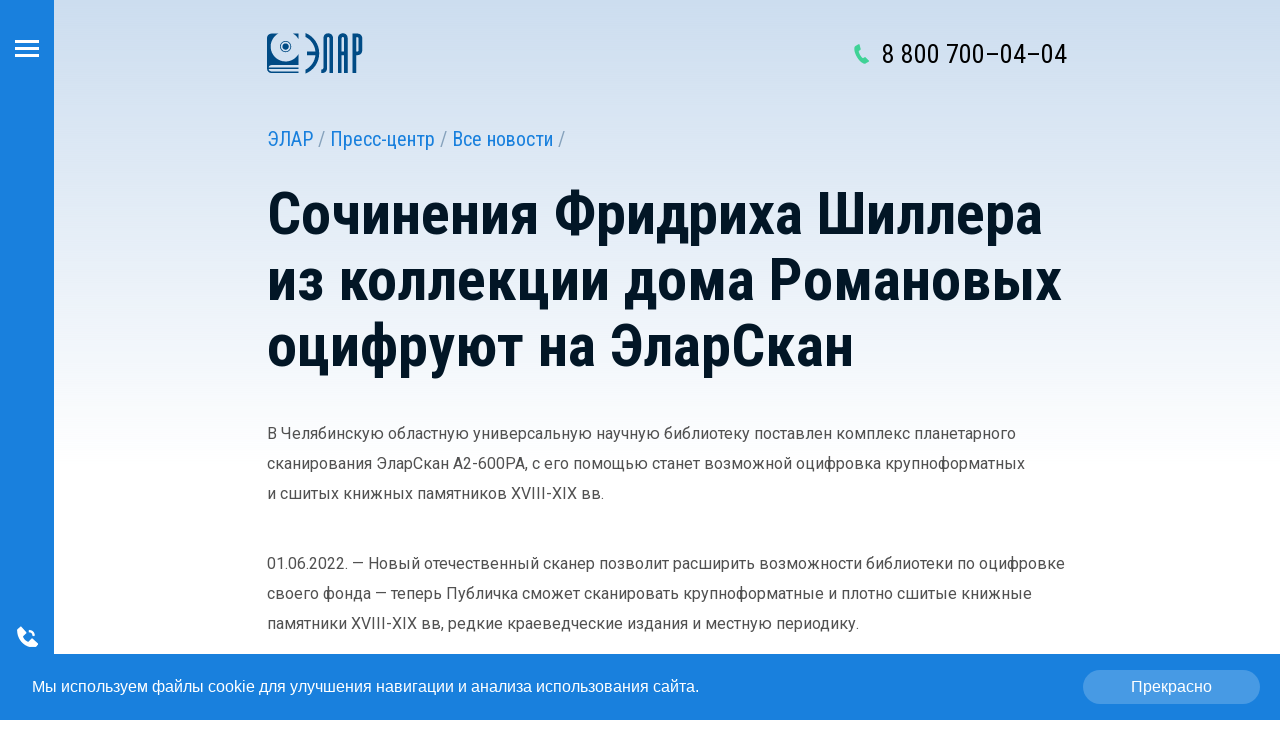

--- FILE ---
content_type: text/html; charset=UTF-8
request_url: https://elar.ru/press-center/news/sochineniya-fridrikha-shillera-iz-kollektsii-doma-romanovykh-otsifruyut-na-elarskan/
body_size: 56035
content:
<!DOCTYPE html>
	<!--[if lt IE 7]>
	<html id="no-js" class="lt-ie10 lt-ie9 lt-ie8 lt-ie7" lang="ru-RU"><![endif]-->
	<!--[if IE 7]>
	<html id="no-js" class="lt-ie10 lt-ie9 lt-ie8" lang="ru-RU"><![endif]-->
	<!--[if IE 8]>
	<html id="no-js" class="lt-ie10 lt-ie9" lang="ru-RU"><![endif]-->
	<!--[if IE 9]>
	<html id="no-js" class="lt-ie10" lang="ru-RU"><![endif]-->
	<!--[if gt IE 9]>
	<html id="no-js" class="no-js" lang="ru-RU"><![endif]-->
	<html prefix="og: http://ogp.me/ns#" xmlns="http://www.w3.org/1999/xhtml" xml:lang="ru" lang="ru">
	<head>

		<meta name="viewport" content="width=device-width, user-scalable=no, initial-scale=1.0, maximum-scale=1.0, minimum-scale=1.0">
	<meta http-equiv="X-UA-Compatible" content="ie=edge">
	<meta name="zen-verification" content="URaqFEvcEYRCMOhj7UGUhvzF3nGwWhpuLX6Dk4QqBszaF3WYZcCGHoG8xvEZKHfI" />

	<meta http-equiv="Content-Type" content="text/html; charset=UTF-8" />
<meta name="description" content="В&nbsp;Челябинскую областную универсальную научную библиотеку поставлен комплекс планетарного сканирования ЭларСкан А2-600РА, с&nbsp;его помощью станет возможной оцифровка крупноформатных и&nbsp;сшитых книжных памятников XVIII-XIX&nbsp;вв." />
<script data-skip-moving="true">(function(w, d, n) {var cl = "bx-core";var ht = d.documentElement;var htc = ht ? ht.className : undefined;if (htc === undefined || htc.indexOf(cl) !== -1){return;}var ua = n.userAgent;if (/(iPad;)|(iPhone;)/i.test(ua)){cl += " bx-ios";}else if (/Windows/i.test(ua)){cl += ' bx-win';}else if (/Macintosh/i.test(ua)){cl += " bx-mac";}else if (/Linux/i.test(ua) && !/Android/i.test(ua)){cl += " bx-linux";}else if (/Android/i.test(ua)){cl += " bx-android";}cl += (/(ipad|iphone|android|mobile|touch)/i.test(ua) ? " bx-touch" : " bx-no-touch");cl += w.devicePixelRatio && w.devicePixelRatio >= 2? " bx-retina": " bx-no-retina";if (/AppleWebKit/.test(ua)){cl += " bx-chrome";}else if (/Opera/.test(ua)){cl += " bx-opera";}else if (/Firefox/.test(ua)){cl += " bx-firefox";}ht.className = htc ? htc + " " + cl : cl;})(window, document, navigator);</script>


<link href="https://fonts.googleapis.com/css2?family=Roboto+Condensed:wght@300;400;700&amp;family=Roboto:wght@300;400;500;700&amp;display=swap" type="text/css"  rel="stylesheet" />
<link href="/local/templates/elar.ru/components/bitrix/news.detail/press-center-news/style.css?17147465441764" type="text/css"  rel="stylesheet" />
<link href="/local/templates/elar.ru/nsm/vendor/jquery.mCustomScrollbar/jquery.mCustomScrollbar.min.css?171474654442839" type="text/css"  data-template-style="true"  rel="stylesheet" />
<link href="/local/templates/elar.ru/css/vendor.css?171474654474984" type="text/css"  data-template-style="true"  rel="stylesheet" />
<link href="/local/templates/elar.ru/css/banners.css?17443533184215" type="text/css"  data-template-style="true"  rel="stylesheet" />
<link href="/local/templates/elar.ru/css/custom.css?1714746544186" type="text/css"  data-template-style="true"  rel="stylesheet" />
<link href="/local/templates/elar.ru/css/styles.css?1761039006330185" type="text/css"  data-template-style="true"  rel="stylesheet" />







        <style>.SmartCaptcha-Shield.SmartCaptcha-Shield_position_bottom { bottom: 1% !important; }</style>
                



	
	<link rel="shortcut icon" type="image/x-icon" href="/local/templates/elar.ru/favicon.ico" />
	<title>Сочинения Фридриха Шиллера из&nbsp;коллекции дома Романовых оцифруют на&nbsp;ЭларСкан - новости ЭЛАР</title>

    																		    <!-- Yandex.Metrika counter -->
<script type="text/javascript" data-skip-moving="true">
    (function(m,e,t,r,i,k,a){m[i]=m[i]||function(){(m[i].a=m[i].a||[]).push(arguments)};
        m[i].l=1*new Date();
        for (var j = 0; j < document.scripts.length; j++) {if (document.scripts[j].src === r) { return; }}
        k=e.createElement(t),a=e.getElementsByTagName(t)[0],k.async=1,k.src=r,a.parentNode.insertBefore(k,a)})
    (window, document, "script", "https://mc.yandex.ru/metrika/tag.js", "ym");

    ym(287430, "init", {
        clickmap:true,
        trackLinks:true,
        accurateTrackBounce:true,
        webvisor:true
    });
</script>
<noscript><div><img src="https://mc.yandex.ru/watch/287430" style="position:absolute; left:-9999px;" alt="" /></div></noscript>
<!-- /Yandex.Metrika counter -->
		<link rel="stylesheet" href="/skanery-i-proizvodstvo/nsm/fancybox/fancybox.css" />	
	<link rel="stylesheet" href="https://cdn.jsdelivr.net/npm/@fancyapps/ui@6.0/dist/fancybox/fancybox.css" />
<link rel="stylesheet" href="/skanery-i-proizvodstvo/nsm/fancybox/carousel.css" />
<link rel="stylesheet" href="/skanery-i-proizvodstvo/nsm/fancybox/carousel.lazyload.css" />
<link rel="stylesheet" href="/skanery-i-proizvodstvo/nsm/fancybox/carousel.arrows.css" />
<link rel="stylesheet" href="/skanery-i-proizvodstvo/nsm/fancybox/carousel.thumbs.css" />
</head>
<body >
    <div class="page">
        <div id="panel"></div>
            <div class="sidebar-button sidebar-button_mobile js-mobile-nav-button">
        <i class="sidebar-button__line sidebar-button__line_1"></i>
        <i class="sidebar-button__line sidebar-button__line_2"></i>
        <i class="sidebar-button__line sidebar-button__line_3"></i>
    </div>
    <div class="sidebar js-sidebar">
        <div class="sidebar__wrap">
            <div class="sidebar-button">
                <i class="sidebar-button__line sidebar-button__line_1"></i>
                <i class="sidebar-button__line sidebar-button__line_2"></i>
                <i class="sidebar-button__line sidebar-button__line_3"></i>
            </div>
                        <div class="sidebar__inner js-sidebar-scroll">
                <div class="prim-nav">
                    <ul>
                        <li class="home">
                            <a href="/">
                                <span>Главная</span>
                            </a>
                        </li>                                                                                                                                                        <li class="parent">
                                        <span>Цифровая трансформация</span>
                                        <ul>
                                                                                                                                                                                                                                                                                                                <li>
                                            <a class=""  href="/resheniya/gossektor/">
                                                <span>Госсектор</span>
                                            </a>
                                        </li>
                                                                                                                                                                                                                                                                                                                                                    <li>
                                            <a class=""  href="/resheniya/finansovye-organizatsii/">
                                                <span>Финансовые организации</span>
                                            </a>
                                        </li>
                                                                                                                                                                                                                                                                                                                                                    <li>
                                            <a class=""  href="/resheniya/promyshlennost-i-tek/">
                                                <span>Промышленность и ТЭК</span>
                                            </a>
                                        </li>
                                                                                                                                                                                                                                                                                                                                                    <li>
                                            <a class=""  href="/resheniya/kommercheskie-kompanii/">
                                                <span>Коммерческие компании</span>
                                            </a>
                                        </li>
                                                                                                                                                                                                                                                                                                                                                    <li>
                                            <a class=""  href="/resheniya/arkhivy-biblioteki-muzei/">
                                                <span>Архивы, библиотеки, музеи</span>
                                            </a>
                                        </li>
                                                                                                                                                                                                                </ul></li>                                                                                                                                                        <li class="parent">
                                        <span>Оцифровка</span>
                                        <ul>
                                                                                                                                                                                                                                                                                                                <li>
                                            <a class=""  href="/otsifrovka/tekhnologii-elar/">
                                                <span>Технологии ЭЛАР</span>
                                            </a>
                                        </li>
                                                                                                                                                                                                                                                                                                                                                    <li>
                                            <a class=""  href="/otsifrovka/vysokokachestvennaya-fotofiksatsiya-s-rasshirennymi-vozmozhnostyami/">
                                                <span>Высококачественная фотофиксация</span>
                                            </a>
                                        </li>
                                                                                                                                                                                                                                                                                                                                                    <li>
                                            <a class=""  href="/otsifrovka/skanirovanie-dokumentov/">
                                                <span>Сканирование документов</span>
                                            </a>
                                        </li>
                                                                                                                                                                                                                                                                                                                                                    <li>
                                            <a class=""  href="/otsifrovka/uslugi-i-resheniya/">
                                                <span>Услуги и решения</span>
                                            </a>
                                        </li>
                                                                                                                                                                                                                </ul></li>                                                                                                                                                        <li class="parent">
                                        <span>Интеграция и внедрение ПО</span>
                                        <ul>
                                                                                                                                                                                                                                                                                                                <li>
                                            <a class=""  href="/integratsiya-i-vnedrenie-po/sed-ecm-elar-kontekst/">
                                                <span>СЭД/ECM (ЭЛАР Контекст)</span>
                                            </a>
                                        </li>
                                                                                                                                                                                                                                                                                                                                                    <li>
                                            <a class=""  href="/integratsiya-i-vnedrenie-po/ais-arkhiv/">
                                                <span>АИС Архив</span>
                                            </a>
                                        </li>
                                                                                                                                                                                                                                                                                                                                                    <li>
                                            <a class=""  href="/integratsiya-i-vnedrenie-po/po-skanimidzh/">
                                                <span>ПО СканИмидж</span>
                                            </a>
                                        </li>
                                                                                                                                                                                                                                                                                                                                                    <li>
                                            <a class=""  href="/integratsiya-i-vnedrenie-po/importozameshchenie/">
                                                <span>Импортозамещение</span>
                                            </a>
                                        </li>
                                                                                                                                                                                                                                                                                                                                                    <li>
                                            <a class=""  href="/integratsiya-i-vnedrenie-po/zakaznaya-razrabotka/">
                                                <span>Заказная разработка</span>
                                            </a>
                                        </li>
                                                                                                                                                                                                                                                                                                                                                    <li>
                                            <a class=""  href="/integratsiya-i-vnedrenie-po/zashchishchennoe-khranilishche-elektronnykh-dokumentov/">
                                                <span>Защищенное хранилище электронных документов</span>
                                            </a>
                                        </li>
                                                                                                                                                                                                                                                                                                                                                    <li>
                                            <a class=""  href="/integratsiya-i-vnedrenie-po/iskusstvennyy-intellekt/">
                                                <span>Искусственный интеллект</span>
                                            </a>
                                        </li>
                                                                                                                                                                                                                                                                                                                                                    <li>
                                            <a class=""  href="/integratsiya-i-vnedrenie-po/programmno-apparatnyy-kompleks/">
                                                <span>ПАК ЦХОД</span>
                                            </a>
                                        </li>
                                                                                                                                                                                                                                                                                                                                                    <li>
                                            <a class=""  href="/integratsiya-i-vnedrenie-po/sistema-khraneniya-elektronnykh-dokumentov-skhed/">
                                                <span>Система хранения электронных документов (СХЭД)</span>
                                            </a>
                                        </li>
                                                                                                                                                                                                                                                                                                                                                    <li>
                                            <a class=""  href="/integratsiya-i-vnedrenie-po/sistema-elektronnogo-arkhiva-tekhnicheskoy-dokumentatsii/">
                                                <span>Система электронного архива технической документации</span>
                                            </a>
                                        </li>
                                                                                                                                                                                                                </ul></li>                                                                                                                                                        <li class="parent">
                                        <span>Оборудование</span>
                                        <ul>
                                                                                                                                                                                                                                                                                                                <li>
                                            <a class=""  href="/skanery-i-proizvodstvo/nsm/">
                                                <span>Архивные оптические накопители</span>
                                            </a>
                                        </li>
                                                                                                                                                                                                                                                                                                                                                    <li>
                                            <a class=""  href="/skanery-i-proizvodstvo/skaniruyushchee-oborudovanie/">
                                                <span>Производство сканеров</span>
                                            </a>
                                        </li>
                                                                                                                                                                                                                                                                                                                                                    <li>
                                            <a class=""  href="/skanery-i-proizvodstvo/planetarnye-skanery/">
                                                <span>Планетарные сканеры</span>
                                            </a>
                                        </li>
                                                                                                                                                                                                                                                                                                                                                    <li>
                                            <a class=""  href="/skanery-i-proizvodstvo/dokumentnye-skanery/">
                                                <span>Документные сканеры</span>
                                            </a>
                                        </li>
                                                                                                                                                                                                                                                                                                                                                    <li>
                                            <a class=""  href="/skanery-i-proizvodstvo/avtomaticheskiy-skaner/">
                                                <span>Автоматический сканер</span>
                                            </a>
                                        </li>
                                                                                                                                                                                                                </ul></li>                                                                                        </ul></div><div class="prim-nav"><ul>                                                                                                <li class="parent">
                                        <span>О корпорации</span>
                                        <ul>
                                                                                                                                                                                                                                                                                                                <li>
                                            <a class=""  href="/o-korporatsii/">
                                                <span>О нас</span>
                                            </a>
                                        </li>
                                                                                                                                                                                                                                                                                                                                                    <li>
                                            <a class=""  href="/o-korporatsii/istoriya/">
                                                <span>История</span>
                                            </a>
                                        </li>
                                                                                                                                                                                                                                                                                                                                                    <li>
                                            <a class=""  href="/o-korporatsii/nagrady/">
                                                <span>Награды</span>
                                            </a>
                                        </li>
                                                                                                                                                                                                                                                                                                                                                    <li>
                                            <a class=""  href="/o-korporatsii/rabota-v-elar/">
                                                <span>Работа в ЭЛАР</span>
                                            </a>
                                        </li>
                                                                                                                                                                                                                </ul></li>                                                                                                                                                                                                <li>
                                            <a class="root-item-selected"  href="/press-center/">
                                                <span>Пресс-центр</span>
                                            </a>
                                        </li>
                                                                                                                                                                                                </ul>
                </div>
            </div>

            <div class="sidebar-contacts">
                <div class="sidebar-contacts__item sidebar-contacts__item_phone">
                    <a href="/contacts/"><span>Контакты</span></a>
                </div>

                <div class="sidebar-contacts__item sidebar-contacts__item_email">
                    <a href="/feedback/"><span>Написать нам</span></a>
                </div>
            </div>
			
			<div class="sidebar-top-contacts">
                <div class="sidebar-top-contacts__phone">
                    <a href="tel:+74952743131">+7 (495) 274–31–31</a>
                </div>

                <div class="sidebar-top-contacts__phone sidebar-top-contacts__phone_colored">
                    <a href="tel:88007000404">8 800 700–04–04</a>
                </div>

                <div class="sidebar-top-contacts__email">
                    Оперативно отвечаем на&nbsp;звонки и&nbsp;почту: <a href="mailto:office@elar.ru">office@elar.ru</a>
                </div>
            </div>

            
        </div>
    </div>
            <div class="gradient-background">
                <div class="gradient-background-blue"></div>
            </div>
            <header class="header">
                <ul class="header__list">
                    <li class="header__item">
						<a class="header__logo" href="/" title="ООО «Электронный архив»"><span></span></a>
                    </li>
                    <li class="header__item">
                        <a class="header__phone" href="tel:88007000404">8 800 700–04–04</a>
                    </li>
                </ul>
            </header>
		<div class="main-container">
		
    
		<div class="news-single__container">
    <div class="widget">
    <div class="widget__contact">
        <img class="widget__avatar" src="/images/avatar.png" alt="Avatar">
        <div class="widget__textarea">
            <p class="widget__title">Анна Коузова</p>
            <p class="widget__subtitle">Ведущий пресс-менеджер</p>
            <p class="widget__phone">+7 (495) 274-31-31 доб. 1314</p>
            <p class="widget__email">AKouzova@elar.ru</p>
        </div>
    </div>
</div>	<div class="news-single">
		<div class="news-single__breadcrumbs breadcrumbs">
			<ul class="breadcrumbs__list">
				<li class="breadcrumbs__item"><a class="breadcrumbs__link" href="/">ЭЛАР</a></li>
				<li class="breadcrumbs__item"><a class="breadcrumbs__link" href="/press-center/">Пресс-центр</a></li>
				<li class="breadcrumbs__item"><a class="breadcrumbs__link" href="/press-center/news/">Все новости</a></li>
			</ul>
		</div><h1 class="news-single__title">Сочинения Фридриха Шиллера из&nbsp;коллекции дома Романовых оцифруют на&nbsp;ЭларСкан</h1>
<p>В&nbsp;Челябинскую областную универсальную научную библиотеку поставлен комплекс планетарного сканирования ЭларСкан А2-600РА, с&nbsp;его помощью станет возможной оцифровка крупноформатных и&nbsp;сшитых книжных памятников XVIII-XIX&nbsp;вв.</p>
<p>01.06.2022. &mdash;&nbsp;Новый отечественный сканер позволит расширить возможности библиотеки по&nbsp;оцифровке своего фонда&nbsp;&mdash; теперь Публичка сможет сканировать крупноформатные и&nbsp;плотно сшитые книжные памятники XVIII-XIX&nbsp;вв, редкие краеведческие издания и&nbsp;местную периодику.</p>
<blockquote>
<p>&laquo;Полученные цифровые копии документов будут размещаться в&nbsp;открытом доступе в&nbsp;электронной библиотеке ЧОУНБ. И&nbsp;в&nbsp;то&nbsp;же время за&nbsp;счет ограничения доступа к&nbsp;бумажным оригиналам библиотечные специалисты смогут обеспечить дальнейшую надежную сохранность книг&raquo;,&nbsp;&mdash; комментирует <strong>Наталья Ивановна Диская, директор Челябинской областной универсальной научной библиотеки.</strong></p>
</blockquote>
<p> Одними из&nbsp;первых книг, которые будут оцифрованы на&nbsp;новом сканере, станут собрания сочинений Фридриха Шиллера, напечатанные в&nbsp;Германии в&nbsp;XIX&nbsp;в. Ранее эти издания, входили в&nbsp;книжную коллекцию Императорского дома Романовых, которая была расформирована и&nbsp;частично утеряна после Февральской революции.</p>
<blockquote>
<p>&laquo;Оцифровка этих документов позволит воссоединить &bdquo;на&nbsp;виртуальных полках&ldquo; Национальной электронной библиотеки книги Императорского дома Романовых и&nbsp;сделать их&nbsp;доступными всем интересующимся&raquo;,&nbsp;&mdash; говорит <strong>Наталья Ивановна Диская</strong>.</p>
</blockquote>
<p>Челябинская Публичка уже несколько лет занимается оцифровкой своего фонда. В&nbsp;2012&nbsp;г. для этих целей был куплен планетарный сканер ПланСкан А2-ЦЗР, на&nbsp;котором было оцифровано немало документов, содержащиеся сегодня в&nbsp;Уральской электронной библиотеке. Новый планетарный сканер ЭларСкан А2-600РА оснащен профессиональной CMOS RGB 50-мегапиксельной камерой, которая расширяет возможности применения сканера для оцифровки даже поврежденных, ветхих документов, слабоконтрастных текстов. Сканер способен в&nbsp;потоковом режиме бесконтактно сканировать сшитые и&nbsp;расшитые документы формата до&nbsp;А2+, с&nbsp;любыми физическими особенностями, в&nbsp;том числе, требующими бережного отношения при оцифровке. Встроенный компьютер и&nbsp;отечественное программное обеспечение позволяют получать PDF-файлы с&nbsp;возможностью полнотекстового поиска.</p><div class="news-single__footer">
    <p class="news-single__date">1 июня 2022</p>
</div>	</div>
</div>
    					</div>
		        <footer class="footer">
        <div class="main-container">
            <div class="footer__container">
                <div class="footer__agreement agreement">
                    <ul class="agreement__list">
                        <li class="agreement__item">
                            <a class="agreement__logo-link" href="/">
                                <img class="agreement__logo" src="/local/templates/elar.ru/img/elar-logo.png" alt="Footer logo">
                            </a>
                        </li>
                        <li class="agreement__item"><p class="agreement__title">&#169; Корпорация ЭЛАР<br />ООО «Электронный архив»</p></li>
                        <li class="agreement__item"><p class="agreement__text">Любое воспроизведение опубликованных на&nbsp;сервере материалов возможно только с&nbsp;письменного разрешения корпорации ЭЛАР, ООО «Электронный архив».
                                <br /><a class="agreement__link" href="/privacy/">Политика обработки персональных данных</a><br />
								<a class="agreement__link" href="/polzovatelskoe-soglashenie/">Пользовательское соглашение</a><br /><a class="agreement__link" href="https://elar.ru/svodnye_dannye/">Сводные данные о&nbsp;результатах проведения специальной оценки условий труда</a> </p>
                        </li>
                    </ul>
                </div>
                <div class="footer__projects projects"><p class="projects__title">Отраслевые сайты корпорации</p>
                    <ul class="projects__list">
                        <li class="projects__item"><p class="projects__item-title">Экспертно об оцифровке</p><a target="_blank" class="projects__item-link" href="//wescan.ru">wescan.ru</a></li>
                        <li class="projects__item"><p class="projects__item-title">Планетарные сканеры</p><a target="_blank" class="projects__item-link" href="//elarscan.ru">elarscan.ru</a></li>
                        <li class="projects__item"><p class="projects__item-title">Платформа «ЭЛАР Контекст»</p><a target="_blank" class="projects__item-link" href="//elar-context.ru">elar-context.ru</a></li>
                    </ul>
                </div>
                <div class="footer__contacts">
                    <ul class="footer__contacts-list">
                        <li class="footer__phone-number"><a href="tel:88007000404">8 800 700–04–04</a></li>
                        <li class="footer__phone-price">Звонок бесплатный по всей России</li>
                        <li class="footer__callback">
                            <a class="footer__callback-link" href="/feedback/">
                                <svg class="footer__callback-icon" width="22" height="18" viewBox="0 0 22 18" fill="none"
                                     xmlns="http://www.w3.org/2000/svg">
                                    <path d="M19.6665 0.333008H2.33317C1.1415 0.333008 0.177337 1.30801 0.177337 2.49967L0.166504 15.4997C0.166504 16.6913 1.1415 17.6663 2.33317 17.6663H19.6665C20.8582 17.6663 21.8332 16.6913 21.8332 15.4997V2.49967C21.8332 1.30801 20.8582 0.333008 19.6665 0.333008ZM19.6665 4.66634L10.9998 10.083L2.33317 4.66634V2.49967L10.9998 7.91634L19.6665 2.49967V4.66634Z"></path>
                                </svg>
                                Напишите нам</a>
                        </li>
                    </ul>
                    <div class="footer__social" style="display: none;">
                        <a class="footer__social-link" href="https://www.facebook.com/elarcorporation">
                            <svg class="footer__social-icon" width="32" height="33" viewBox="0 0 32 33" fill="none"
                                 xmlns="http://www.w3.org/2000/svg">
                                <path d="M13.9745 11.9738V14.176H12.439V16.8676H13.9745V24.8689H17.1309V16.8676H19.2483C19.2483 16.8676 19.4479 15.577 19.5439 14.1648H17.1431V12.3256C17.1431 12.049 17.4873 11.6795 17.8286 11.6795H19.5469V8.87598H17.2086C13.8968 8.87598 13.9745 11.5708 13.9745 11.9738Z"></path>
                                <path d="M31.1524 5.51932C30.741 4.45701 30.1124 3.49228 29.3067 2.68691C28.501 1.88154 27.536 1.25326 26.4736 0.842292C25.2303 0.375579 23.9168 0.123218 22.5891 0.0959572C20.8778 0.0213237 20.3358 0 15.9964 0C11.657 0 11.1008 -1.78734e-07 9.40382 0.0959572C8.0771 0.121825 6.76456 0.374236 5.52288 0.842292C4.46013 1.25278 3.49492 1.88089 2.68918 2.68632C1.88344 3.49176 1.25496 4.45673 0.844069 5.51932C0.377263 6.76253 0.125481 8.07612 0.0995113 9.40382C0.0231008 11.1133 0 11.6553 0 15.9964C0 20.3358 -1.32396e-08 20.8885 0.0995113 22.5891C0.126166 23.9183 0.376721 25.2297 0.844069 26.4753C1.25611 27.5376 1.8852 28.5021 2.69113 29.3075C3.49707 30.1128 4.46213 30.7411 5.52466 31.1524C6.76399 31.6378 8.07707 31.9083 9.40737 31.952C11.1186 32.0267 11.6606 32.0498 16 32.0498C20.3394 32.0498 20.8956 32.0498 22.5926 31.952C23.9202 31.925 25.2336 31.6733 26.4771 31.2075C27.5393 30.7955 28.504 30.1667 29.3096 29.3611C30.1152 28.5555 30.744 27.5909 31.1559 26.5287C31.6233 25.2848 31.8738 23.9733 31.9005 22.6442C31.9769 20.9347 32 20.3927 32 16.0515C32 11.7104 32 11.1595 31.9005 9.45891C31.8798 8.11243 31.6267 6.77965 31.1524 5.51932ZM28.988 22.4576C28.9765 23.4817 28.7896 24.4962 28.4354 25.4571C28.1685 26.1481 27.76 26.7757 27.236 27.2993C26.7121 27.8229 26.0843 28.2311 25.3932 28.4976C24.4429 28.8502 23.4391 29.0371 22.4256 29.0502C20.7374 29.1284 20.2612 29.1479 15.9325 29.1479C11.6002 29.1479 11.1577 29.1479 9.43758 29.0502C8.42457 29.0378 7.42128 28.8508 6.47179 28.4976C5.77821 28.2328 5.14794 27.8253 4.62175 27.3016C4.09556 26.7778 3.68518 26.1495 3.41715 25.4571C3.06787 24.5065 2.88105 23.5039 2.8645 22.4913C2.78809 20.8032 2.77032 20.327 2.77032 15.9982C2.77032 11.6677 2.77032 11.2252 2.8645 9.50333C2.87599 8.47983 3.06291 7.46587 3.41715 6.50555C3.95913 5.10351 5.06975 4 6.47179 3.46335C7.42175 3.11175 8.42474 2.92486 9.43758 2.91071C11.1275 2.8343 11.602 2.81297 15.9325 2.81297C20.263 2.81297 20.7072 2.81297 22.4256 2.91071C23.4392 2.9229 24.4431 3.10986 25.3932 3.46335C26.0843 3.73038 26.7119 4.13896 27.2358 4.66287C27.7597 5.18678 28.1683 5.81443 28.4354 6.50555C28.7846 7.45615 28.9715 8.45875 28.988 9.47135C29.0644 11.1613 29.084 11.6357 29.084 15.9662C29.084 20.295 29.084 20.7606 29.0076 22.4594H28.988V22.4576Z"></path>
                            </svg>
                        </a>
                        <a class="footer__social-link" href="https://www.instagram.com/elar.corp/">
                            <svg class="footer__social-icon" width="32" height="33" viewBox="0 0 32 33" fill="none"
                                 xmlns="http://www.w3.org/2000/svg">
                                <path d="M15.9873 7.76855C13.8081 7.76855 11.7181 8.63425 10.1772 10.1752C8.6362 11.7161 7.77051 13.8061 7.77051 15.9853C7.77051 18.1646 8.6362 20.2545 10.1772 21.7955C11.7181 23.3364 13.8081 24.2021 15.9873 24.2021C18.1665 24.2021 20.2565 23.3364 21.7975 21.7955C23.3384 20.2545 24.2041 18.1646 24.2041 15.9853C24.2041 13.8061 23.3384 11.7161 21.7975 10.1752C20.2565 8.63425 18.1665 7.76855 15.9873 7.76855ZM15.9873 21.3216C14.5716 21.3216 13.2138 20.7592 12.2127 19.7582C11.2116 18.7571 10.6492 17.3993 10.6492 15.9836C10.6492 14.5678 11.2116 13.2101 12.2127 12.209C13.2138 11.2079 14.5716 10.6455 15.9873 10.6455C17.403 10.6455 18.7608 11.2079 19.7619 12.209C20.763 13.2101 21.3254 14.5678 21.3254 15.9836C21.3254 17.3993 20.763 18.7571 19.7619 19.7582C18.7608 20.7592 17.403 21.3216 15.9873 21.3216Z"></path>
                                <path d="M24.5294 9.38294C25.5873 9.38294 26.445 8.5253 26.445 7.46735C26.445 6.4094 25.5873 5.55176 24.5294 5.55176C23.4714 5.55176 22.6138 6.4094 22.6138 7.46735C22.6138 8.5253 23.4714 9.38294 24.5294 9.38294Z"></path>
                                <path d="M31.1524 5.51932C30.741 4.45701 30.1124 3.49228 29.3067 2.68691C28.501 1.88154 27.536 1.25326 26.4736 0.842292C25.2303 0.375579 23.9168 0.123218 22.5891 0.0959572C20.8778 0.0213237 20.3358 0 15.9964 0C11.657 0 11.1008 -1.78734e-07 9.40382 0.0959572C8.0771 0.121825 6.76456 0.374236 5.52288 0.842292C4.46013 1.25278 3.49492 1.88089 2.68918 2.68632C1.88344 3.49176 1.25496 4.45673 0.844069 5.51932C0.377263 6.76253 0.125481 8.07612 0.0995113 9.40382C0.0231008 11.1133 0 11.6553 0 15.9964C0 20.3358 -1.32396e-08 20.8885 0.0995113 22.5891C0.126166 23.9183 0.376721 25.2297 0.844069 26.4753C1.25611 27.5376 1.8852 28.5021 2.69113 29.3075C3.49707 30.1128 4.46213 30.7411 5.52466 31.1524C6.76399 31.6378 8.07707 31.9083 9.40737 31.952C11.1186 32.0267 11.6606 32.0498 16 32.0498C20.3394 32.0498 20.8956 32.0498 22.5926 31.952C23.9202 31.925 25.2336 31.6733 26.4771 31.2075C27.5393 30.7955 28.504 30.1667 29.3096 29.3611C30.1152 28.5555 30.744 27.5909 31.1559 26.5287C31.6233 25.2848 31.8738 23.9733 31.9005 22.6442C31.9769 20.9347 32 20.3927 32 16.0515C32 11.7104 32 11.1595 31.9005 9.45891C31.8798 8.11243 31.6267 6.77965 31.1524 5.51932ZM28.988 22.4576C28.9765 23.4817 28.7896 24.4962 28.4354 25.4571C28.1685 26.1481 27.76 26.7757 27.236 27.2993C26.7121 27.8229 26.0843 28.2311 25.3932 28.4976C24.4429 28.8502 23.4391 29.0371 22.4256 29.0502C20.7374 29.1284 20.2612 29.1479 15.9325 29.1479C11.6002 29.1479 11.1577 29.1479 9.43758 29.0502C8.42457 29.0378 7.42128 28.8508 6.47179 28.4976C5.77821 28.2328 5.14794 27.8253 4.62175 27.3016C4.09556 26.7778 3.68518 26.1495 3.41715 25.4571C3.06787 24.5065 2.88105 23.5039 2.8645 22.4913C2.78809 20.8032 2.77032 20.327 2.77032 15.9982C2.77032 11.6677 2.77032 11.2252 2.8645 9.50333C2.87599 8.47983 3.06291 7.46587 3.41715 6.50555C3.95913 5.10351 5.06975 4 6.47179 3.46335C7.42175 3.11175 8.42474 2.92486 9.43758 2.91071C11.1275 2.8343 11.602 2.81297 15.9325 2.81297C20.263 2.81297 20.7072 2.81297 22.4256 2.91071C23.4392 2.9229 24.4431 3.10986 25.3932 3.46335C26.0843 3.73038 26.7119 4.13896 27.2358 4.66287C27.7597 5.18678 28.1683 5.81443 28.4354 6.50555C28.7846 7.45615 28.9715 8.45875 28.988 9.47135C29.0644 11.1613 29.084 11.6357 29.084 15.9662C29.084 20.295 29.084 20.7606 29.0076 22.4594H28.988V22.4576Z"></path>
                            </svg>
                        </a>
                    </div>
                </div>
            </div>
        </div>
    </footer>
</div>

<style>
    .als-cookie-button.show {
        transform: translate3d(0,0,0);
        opacity: 1;
        z-index: 1010;
    }
    .als-cookie-button {
        position: fixed;
        left: 0;
        right: 0;
        bottom: 0;
        transform: translate3d(0,110%,0);
        opacity: 0;
        z-index: 11;
        text-align: left;
        width: 100%;
        font-size: 16px;
        font-family: ALSArtemiusSans,Helvetica,sans-serif;
    }
    .als-cookie-button, .als-expressform-open.t {
        transition: all .4s cubic-bezier(.165,.84,.44,1);
    }
    .als-cookie-button div {
        background: #1980dd;
        color: #fff;
        padding: 1.5em 13em 1.5em 2em;
        cursor: pointer;
        position: relative;
        transition: all .3s;
    }
    .als-cookie-button button:hover {
        background: rgba(255,255,255,.4);
    }
    .als-cookie-button button {
        background: rgba(255,255,255,.2);
        font-size: inherit;
        font-family: inherit;
        border-radius: 50px;
        border: none;
        color: inherit;
        outline: 0;
        display: block;
        position: absolute;
        right: 20px;
        top: 1em;
        bottom: 1em;
        cursor: pointer;
        padding: 0 3em;
        transition: all .3s;
    }
</style>
<div class="als-cookie-button">
    <div>Мы используем файлы cookie для улучшения навигации и анализа использования сайта.
        <button>Прекрасно</button>
    </div>
</div>
<script>if(!window.BX)window.BX={};if(!window.BX.message)window.BX.message=function(mess){if(typeof mess==='object'){for(let i in mess) {BX.message[i]=mess[i];} return true;}};</script>
<script>(window.BX||top.BX).message({"JS_CORE_LOADING":"Загрузка...","JS_CORE_NO_DATA":"- Нет данных -","JS_CORE_WINDOW_CLOSE":"Закрыть","JS_CORE_WINDOW_EXPAND":"Развернуть","JS_CORE_WINDOW_NARROW":"Свернуть в окно","JS_CORE_WINDOW_SAVE":"Сохранить","JS_CORE_WINDOW_CANCEL":"Отменить","JS_CORE_WINDOW_CONTINUE":"Продолжить","JS_CORE_H":"ч","JS_CORE_M":"м","JS_CORE_S":"с","JSADM_AI_HIDE_EXTRA":"Скрыть лишние","JSADM_AI_ALL_NOTIF":"Показать все","JSADM_AUTH_REQ":"Требуется авторизация!","JS_CORE_WINDOW_AUTH":"Войти","JS_CORE_IMAGE_FULL":"Полный размер"});</script><script src="/bitrix/js/main/core/core.js?1750148359498479"></script><script>BX.Runtime.registerExtension({"name":"main.core","namespace":"BX","loaded":true});</script>
<script>BX.setJSList(["\/bitrix\/js\/main\/core\/core_ajax.js","\/bitrix\/js\/main\/core\/core_promise.js","\/bitrix\/js\/main\/polyfill\/promise\/js\/promise.js","\/bitrix\/js\/main\/loadext\/loadext.js","\/bitrix\/js\/main\/loadext\/extension.js","\/bitrix\/js\/main\/polyfill\/promise\/js\/promise.js","\/bitrix\/js\/main\/polyfill\/find\/js\/find.js","\/bitrix\/js\/main\/polyfill\/includes\/js\/includes.js","\/bitrix\/js\/main\/polyfill\/matches\/js\/matches.js","\/bitrix\/js\/ui\/polyfill\/closest\/js\/closest.js","\/bitrix\/js\/main\/polyfill\/fill\/main.polyfill.fill.js","\/bitrix\/js\/main\/polyfill\/find\/js\/find.js","\/bitrix\/js\/main\/polyfill\/matches\/js\/matches.js","\/bitrix\/js\/main\/polyfill\/core\/dist\/polyfill.bundle.js","\/bitrix\/js\/main\/core\/core.js","\/bitrix\/js\/main\/polyfill\/intersectionobserver\/js\/intersectionobserver.js","\/bitrix\/js\/main\/lazyload\/dist\/lazyload.bundle.js","\/bitrix\/js\/main\/polyfill\/core\/dist\/polyfill.bundle.js","\/bitrix\/js\/main\/parambag\/dist\/parambag.bundle.js"]);
</script>
<script>BX.Runtime.registerExtension({"name":"pull.protobuf","namespace":"BX","loaded":true});</script>
<script>BX.Runtime.registerExtension({"name":"rest.client","namespace":"window","loaded":true});</script>
<script>(window.BX||top.BX).message({"pull_server_enabled":"N","pull_config_timestamp":0,"shared_worker_allowed":"Y","pull_guest_mode":"N","pull_guest_user_id":0,"pull_worker_mtime":1750148124});(window.BX||top.BX).message({"PULL_OLD_REVISION":"Для продолжения корректной работы с сайтом необходимо перезагрузить страницу."});</script>
<script>BX.Runtime.registerExtension({"name":"pull.client","namespace":"BX","loaded":true});</script>
<script>BX.Runtime.registerExtension({"name":"pull","namespace":"window","loaded":true});</script>
<script>(window.BX||top.BX).message({"LANGUAGE_ID":"ru","FORMAT_DATE":"DD.MM.YYYY","FORMAT_DATETIME":"DD.MM.YYYY HH:MI:SS","COOKIE_PREFIX":"BITRIX_SM","SERVER_TZ_OFFSET":"10800","UTF_MODE":"Y","SITE_ID":"s1","SITE_DIR":"\/","USER_ID":"","SERVER_TIME":1762421024,"USER_TZ_OFFSET":0,"USER_TZ_AUTO":"Y","bitrix_sessid":"3652eac0b1cea46932882155fb2cc32a"});</script><script src="/bitrix/js/pull/protobuf/protobuf.js?1610711862265343"></script>
<script src="/bitrix/js/pull/protobuf/model.js?161071198770928"></script>
<script src="/bitrix/js/rest/client/rest.client.js?161071198717414"></script>
<script src="/bitrix/js/pull/client/pull.client.js?175014812583861"></script>
<script>
					(function () {
						"use strict";

						var counter = function ()
						{
							var cookie = (function (name) {
								var parts = ("; " + document.cookie).split("; " + name + "=");
								if (parts.length == 2) {
									try {return JSON.parse(decodeURIComponent(parts.pop().split(";").shift()));}
									catch (e) {}
								}
							})("BITRIX_CONVERSION_CONTEXT_s1");

							if (cookie && cookie.EXPIRE >= BX.message("SERVER_TIME"))
								return;

							var request = new XMLHttpRequest();
							request.open("POST", "/bitrix/tools/conversion/ajax_counter.php", true);
							request.setRequestHeader("Content-type", "application/x-www-form-urlencoded");
							request.send(
								"SITE_ID="+encodeURIComponent("s1")+
								"&sessid="+encodeURIComponent(BX.bitrix_sessid())+
								"&HTTP_REFERER="+encodeURIComponent(document.referrer)
							);
						};

						if (window.frameRequestStart === true)
							BX.addCustomEvent("onFrameDataReceived", counter);
						else
							BX.ready(counter);
					})();
				</script>
<script
            type="text/javascript"
            data-key="ysc1_eJ9En3quVSHFpKaiVLOlNE2bRrytIW4Celrau3Mh90bcc9be"
            data-autowire-parameters="[]"
        >
            ((publicKey, rawAutowireParameters) => {
                document.addEventListener('DOMContentLoaded', function() {
                    const anyCaptcha = new window.AnyCaptchaYandexSmartCaptcha({
                        sitekey: publicKey,
                        invisible: true,
                        shieldPosition: 'bottom-right',
                    });

                    anyCaptcha.autowire(
                        (rawAutowireParameters && rawAutowireParameters !== '[]')
                            ? JSON.parse(rawAutowireParameters)
                            : {}
                    );

                    // Если форму заполнить с ошибкой, то её перезагрузит AJAX,
                    // при этом ранее добавленные обработчики сбросятся.
                    // Теперь надо поставить их заново. В идеале, это надо
                    // сделать только для той формы, которая перезагрузилась, но
                    // в нашем случае autowire достаточно умный, чтобы не
                    // добавлять обработку туда, куда она уже была добавлена,
                    // поэтому проще оставить так.
                    BX.addCustomEvent('onAjaxSuccess', () => anyCaptcha.autowire());
                });
            })(
                document.currentScript.getAttribute('data-key'),
                document.currentScript.getAttribute('data-autowire-parameters'),
            );
        </script>
<script src="/local/templates/elar.ru/js/jquery/jquery-2.1.0.min.js?171474654483622"></script>
<script src="/local/templates/elar.ru/js/jquery.mCustomScrollbar/jquery.mCustomScrollbar.min.js?171474654440183"></script>
<script src="/local/templates/elar.ru/js/jquery.mCustomScrollbar/jquery.mousewheel-3.0.6.min.js?17147465441392"></script>
<script src="/local/templates/elar.ru/../../../vendor/elar/common/packages/maximaster/any-captcha-for-yandex-smart-captcha/build/yandex-smart-captcha.js?17242364182462"></script>
<script src="/local/templates/elar.ru/js/vendor.js?1714746544266761"></script>
<script src="/local/templates/elar.ru/js/dotdotdot/dotdotdot.js?17147465446047"></script>
<script src="/local/templates/elar.ru/js/styles.js?171474654481"></script>
<script src="/local/templates/elar.ru/js/common.js?174161376111374"></script>
<script src="/local/templates/elar.ru/js/pages/newssingle.js?17147465441563"></script>
<script src="/local/templates/elar.ru/components/bitrix/news.detail/press-center-news/script.js?1714746544638"></script>
<script src="/local/templates/elar.ru/js/fancybox/jquery.fancybox.min.js?171474654468253"></script>

<script src="/skanery-i-proizvodstvo/nsm/fancybox/fancybox.umd.js"></script>
<script src="/skanery-i-proizvodstvo/nsm/fancybox/fancybox.umd.js"></script>
<script src="/skanery-i-proizvodstvo/nsm/fancybox/carousel.umd.js"></script>
<script src="/skanery-i-proizvodstvo/nsm/fancybox/carousel.lazyload.umd.js"></script>
<script src="/skanery-i-proizvodstvo/nsm/fancybox/carousel.arrows.umd.js"></script>
<script src="/skanery-i-proizvodstvo/nsm/fancybox/carousel.thumbs.umd.js"></script>
<script>
    document.addEventListener('DOMContentLoaded', function(){
        var cookieBlock = document.querySelector('.als-cookie-button');
        if(localStorage.getItem('read_cookie_mess')!==null){
            cookieBlock.classList.remove('show');
        }else {
            cookieBlock.classList.add('show');
            document.querySelector('div.als-cookie-button.show button').addEventListener("click", function () {
                localStorage.setItem('read_cookie_mess','1');
                cookieBlock.classList.remove('show');
            });
        }
    });
</script>
</body>
</html>

--- FILE ---
content_type: text/css
request_url: https://elar.ru/local/templates/elar.ru/components/bitrix/news.detail/press-center-news/style.css?17147465441764
body_size: 1764
content:
.news-single .news-single__footer{
    margin-top: 98px;
    display: -webkit-box;
    display: flex;
    -webkit-box-pack: justify;
    justify-content: flex-end;
    -webkit-box-align: center;
    align-items: center;
}

/*.image-container {
    display: flex;
    grid-column-gap: 1em;
    height: 466px;
    margin-bottom: 36px;
}
.main-image {
    width: 100%;
    flex: 0 0 100%;
    max-width: 100%;
    height: 100%;
    background-repeat: no-repeat;
    background-size: contain;
    background-position: center;
}
.main-image img {
    width: 100%;
    height: 100%;
}
.list-img {
    display: none;
}
.list-img img {
    padding: 6px 0;
    max-width: 232px;
    width: 100%;
    max-height: 160px;
}
.list-img > div {
    height: 146px;
    width: 232px;
    background-size: contain;
    background-repeat: no-repeat;
    background-position: center;
    margin: 7px 0;
    cursor: pointer;
}

@media (min-width: 420px) {
    .image-container {
        height: 256px;
    }
}
@media (min-width: 580px) {
    .image-container {
        height: 350px;
    }
}
@media (min-width: 767px) {
    .image-container {
        height: 412px;
    }
}
@media (min-width: 850px){
    .image-container {
        height: 446px;
    }
    .main-image {
        width: 100%;
        flex: 0 0 100%;
        max-width: 100%;
        margin-right: 0;
        height: 100%;
    }
}
@media (min-width: 1010px){

    .main-image {
        width: 100%;
        flex: 0 0 77.366%;
        max-width: 77.366%;
        margin-right: 23px;
        min-height: 446px;
    }
    .list-img{
        display: flex;
        flex-flow: column;
        width: 100%;
        max-width: 22.634%;
        flex: 0 0 22.634%;
        margin: -6px 0;
        align-items: flex-end;
    }
}*/

--- FILE ---
content_type: text/css
request_url: https://elar.ru/local/templates/elar.ru/css/banners.css?17443533184215
body_size: 4215
content:
.elarscan-b {
  position: relative;
  padding-right: 640px;
  margin-top: 40px;
  margin-bottom: 100px;
  background: url("/images/banners/elarscan-b.jpg") center top no-repeat;
  overflow: hidden;
  border-radius: 5px;
}
.elarscan-b_small {
  padding-right: 456px;
  margin-top: 0;
  margin-bottom: 50px;
}
.elarscan-b__title {
  max-width: 630px;
  padding: 30px 90px;
  min-height: 210px;
  display: -webkit-flex;
  display: flex;
  -webkit-align-items: center;
  align-items: center;
  font-family: "Roboto Condensed", sans-serif;
  font-size: 26px;
  line-height: 26px;
  color: #fff;
}
.elarscan-b__title a {
  color: #65DAD4;
}
.elarscan-b__title_small {
  padding-right: 50px;
  padding-left: 50px;
}
.elarscan-b__img {
  position: absolute;
}
.elarscan-b__img_1 {
  right: 500px;
  bottom: 0;
}
.elarscan-b__img_1-small {
  right: 258px;
  bottom: 0;
}
.elarscan-b__img_2 {
  right: 140px;
  bottom: 0;
}
.elarscan-b__img_2-small {
  right: 10px;
  bottom: 0;
}

.elarscan-home-b {
  display: -webkit-flex;
  display: flex;
  -webkit-flex-direction: column;
  flex-direction: column;
  -webkit-justify-content: space-between;
  justify-content: space-between;
  height: 100%;
  background: url("/images/banners/elarscan-home-b.png") center no-repeat;
  -moz-background-size: cover;
  -o-background-size: cover;
  -webkit-background-size: cover;
  background-size: cover;
}
.elarscan-home-b__img {
  position: relative;
  padding: 40px 20px 0;
  z-index: 3;
}
.elarscan-home-b__img img {
  display: block;
}
.elarscan-home-b__content {
  position: relative;
  padding: 30px 30px 24px;
}
.elarscan-home-b__title {
  position: relative;
  margin-bottom: 4px;
  font-size: 22px;
  line-height: 24px;
  color: #fff;
}
.elarscan-home-b__title__inner {
  position: relative;
  z-index: 2;
}
.elarscan-home-b__title:before {
  position: absolute;
  width: 100%;
  height: 100px;
  bottom: 0;
  left: 0;
  background: url("/images/banners/elarscan-home-b-title.png") left bottom no-repeat;
  -moz-background-size: contain;
  -o-background-size: contain;
  -webkit-background-size: contain;
  background-size: contain;
  content: "";
}
.elarscan-home-b__desc {
  color: #D2D2D2;
}

.small-b {
  display: -webkit-flex;
  display: flex;
  -webkit-align-items: center;
  align-items: center;
  margin: 30px 0;
  border: 2px solid #1980DD;
  padding: 38px 38px 38px 43px;
  border-radius: 5px;
}
.small-b__img {
  width: 211px;
  padding-right: 24px;
}
.small-b__img img {
  display: block;
  max-width: 100%;
}
.small-b__name {
  margin: 0;
  font-weight: bold;
  font-size: 20px;
  line-height: 1.3;
}
.small-b__text {
  margin: 0;
  font-size: 16px;
  line-height: 1.5;
}

@media screen and (max-width: 1280px) {
  .elarscan-b {
    padding-right: 160px;
    padding-bottom: 180px;
  }
  .elarscan-b_small {
    margin-top: 50px;
    margin-bottom: 0;
  }
  .elarscan-b__title {
    padding-right: 90px;
    padding-left: 90px;
  }
  .elarscan-b__img_1, .elarscan-b__img_1-small {
    right: 410px;
  }
  .elarscan-b__img_2, .elarscan-b__img_2-small {
    right: 80px;
  }
}
@media screen and (max-width: 1024px) {
  .elarscan-b {
    padding-right: 0;
    padding-bottom: 180px;
  }
  .elarscan-b__title {
    padding-right: 70px;
    padding-left: 70px;
  }
  .elarscan-b__img_1, .elarscan-b__img_1-small {
    right: 310px;
  }
  .elarscan-b__img_2, .elarscan-b__img_2-small {
    right: 20px;
  }

  .elarscan-home-b__img {
    padding-top: 18px;
  }
  .elarscan-home-b__content {
    padding-bottom: 18px;
  }

  .small-b {
    -webkit-flex-wrap: wrap;
    flex-wrap: wrap;
    padding: 30px;
  }
  .small-b__img {
    width: 100%;
    margin-bottom: 24px;
  }
  .small-b__name {
    margin-bottom: 6px;
    font-size: 18px;
    line-height: 24px;
  }
}
@media screen and (max-width: 767px) {
  .elarscan-b__title {
    padding: 30px 30px 50px;
    min-height: 0;
    font-size: 24px;
  }
  .elarscan-b__img_1, .elarscan-b__img_1-small {
    display: none;
  }
  .elarscan-b__img_2, .elarscan-b__img_2-small {
    right: 50%;
    margin-right: -140px;
  }

  .news__item_banner-elarscan {
    height: auto;
  }

  .elarscan-home-b__img {
    padding-bottom: 30px;
  }

  .small-b {
    padding: 24px 20px;
  }
}


--- FILE ---
content_type: text/css
request_url: https://elar.ru/local/templates/elar.ru/css/custom.css?1714746544186
body_size: 186
content:
a.blue-link {
    color: #1980dd;
    cursor: pointer;
}
a.blue-link:hover {
    color: #17a96d;
}

div.form__row.with-error {
    color: red;
}
.form-checkbox {
    padding-top: 10px;
}

--- FILE ---
content_type: text/css
request_url: https://elar.ru/local/templates/elar.ru/css/styles.css?1761039006330185
body_size: 330185
content:
*,
*::before,
*::after {
  box-sizing: inherit;
}

html {
  box-sizing: border-box;
  font-family: 'Roboto', sans-serif;
}

body {
  margin: 0;
  -webkit-font-smoothing: antialiased;
}
body.noscroll {
  overflow: hidden;
}

img {
  max-width: 100%;
}

a {
  text-decoration: none;
  color: inherit;
}
a:hover {
  color: #17A96D;
}

ul {
  list-style: none;
}

button[type="submit"],
input[type="submit"] {
  position: relative;
  min-width: 140px;
  display: inline-block;
  padding: 15px;
  border: 0;
  font-family: "Roboto Condensed", sans-serif;
  font-size: 18px;
  line-height: 25px;
  color: #fff;
  background: #1980DD;
  border-radius: 5px;
  text-decoration: none !important;
  cursor: pointer;
  -webkit-appearance: none;
  -moz-transition: background-color 0.2s ease-out;
  -o-transition: background-color 0.2s ease-out;
  -webkit-transition: background-color 0.2s ease-out;
  transition: background-color 0.2s ease-out;
}
button[type="submit"]:hover,
input[type="submit"]:hover {
  background-color: #17A96D;
}

.container {
  display: -ms-flexbox;
  display: flex;
}

.page {
  padding-left: 54px;
  width: 100%;
  display: -ms-flexbox;
  display: flex;
  -webkit-box-direction: normal;
  -webkit-box-orient: vertical;
  -moz-box-direction: normal;
  -moz-box-orient: vertical;
  -webkit-flex-direction: column;
  -ms-flex-direction: column;
  flex-direction: column;
  overflow: hidden;
}

.main-container {
  width: 100%;
  max-width: 1500px;
  padding: 0 20px;
  margin: 0 auto;
}

@media screen and (max-width: 1599px) {
  .main-container {
    max-width: 1240px;
  }
}
@media screen and (max-width: 1280px) {
  .main-container {
    max-width: 840px;
  }
}
@media screen and (max-width: 1024px) {
  .main-container {
    max-width: 680px;
  }
}
@media screen and (max-width: 767px) {
  .main-container {
    max-width: 83%;
  }

  .container {
    -webkit-box-direction: normal;
    -webkit-box-orient: vertical;
    -moz-box-direction: normal;
    -moz-box-orient: vertical;
    -webkit-flex-direction: column;
    -ms-flex-direction: column;
    flex-direction: column;
  }

  .page {
    padding-top: 40px;
    padding-left: 0;
  }
}
@media screen and (max-width: 474px) {
  .main-container {
    max-width: none;
  }
}
.sidebar {
  position: fixed;
  width: 54px;
  top: 0;
  bottom: 0;
  left: 0;
  z-index: 1000;
}
.sidebar__wrap {
  position: absolute;
  width: 54px;
  top: 0;
  bottom: 0;
  left: 0;
  background: #1980DD;
  -moz-transition: width 0.1s ease-out;
  -o-transition: width 0.1s ease-out;
  -webkit-transition: width 0.1s ease-out;
  transition: width 0.1s ease-out;
  overflow: hidden;
}
.sidebar__inner {
  position: absolute;
  width: 320px;
  top: 60px;
  left: 0;
  right: 0;
  bottom: 150px;
  z-index: 10;
}
.sidebar__inner .prim-nav:first-child:before {
  display: none;
  content: normal;
}
.sidebar:hover .sidebar__wrap {
  width: 320px;
  overflow: visible;
}
.sidebar:hover .sidebar-contacts__item span {
  opacity: 1;
  visibility: visible;
}
.sidebar:hover .sidebar-button {
  -moz-transform: rotate(-90deg) translateZ(0);
  -ms-transform: rotate(-90deg) translateZ(0);
  -webkit-transform: rotate(-90deg) translateZ(0);
  transform: rotate(-90deg) translateZ(0);
}
.sidebar:hover .prim-nav {
  opacity: 1;
  visibility: visible;
}
.sidebar .mCSB_scrollTools {
  width: 11px;
}
.sidebar .mCSB_container {
  margin-right: 0;
}
.sidebar .mCSB_scrollTools .mCSB_draggerRail {
  margin: 0;
  background: #0B61A5;
}
.sidebar .mCSB_scrollTools .mCSB_dragger .mCSB_dragger_bar {
  margin: 0;
  background: #59A5E9;
}
.sidebar .mCSB_scrollTools .mCSB_dragger.mCSB_dragger_onDrag .mCSB_dragger_bar, .sidebar .mCSB_scrollTools .mCSB_dragger:hover .mCSB_dragger_bar {
  background: #59A5E9;
}

.sidebar-search {
  position: absolute;
  width: 320px;
  top: 82px;
  padding: 0 54px;
  z-index: 20;
}
.sidebar-search:before {
  position: absolute;
  left: 16.5px;
  background: url('/images/sprite-s6db927f065.png') 0 -284px no-repeat;
  height: 21px;
  width: 21px;
  top: 50%;
  margin-top: -10.5px;
  content: "";
}
@media (-webkit-min-device-pixel-ratio: 2), (min-resolution: 192dpi) {
  .sidebar-search:before {
    background-size: 100px 471px;
    background-image: url('/images/sprite2x-sabb07ad2a2.png');
    background-position: 0 -276px;
    background-repeat: no-repeat;
    height: 21px;
    width: 21px;
    top: 50%;
    margin-top: -10.5px;
  }
}
.sidebar-search input[type='text'] {
  height: 24px;
  padding: 0;
  border: 0;
  background: none;
  font-size: 18px;
  line-height: 24px;
  color: #fff;
  -moz-box-shadow: none;
  -webkit-box-shadow: none;
  box-shadow: none;
}
.sidebar-search input[type='text']::-webkit-input-placeholder {
  color: #cccccc;
}
.sidebar-search input[type='text']::-moz-placeholder {
  color: #cccccc;
}
.sidebar-search input[type='text']:-ms-input-placeholder {
  color: #cccccc;
}
.sidebar-search input[type='text']:-moz-placeholder {
  color: #cccccc;
}

.sidebar-contacts {
  position: absolute;
  width: 320px;
  bottom: 6px;
  z-index: 20;
}
.sidebar-contacts__item a {
  position: relative;
  padding: 0 54px;
  min-height: 52px;
  display: -ms-flexbox;
  display: flex;
  -webkit-box-align: center;
  -moz-box-align: center;
  -ms-flex-align: center;
  -webkit-align-items: center;
  align-items: center;
  font-size: 18px;
  line-height: 24px;
  color: #fff;
  cursor: pointer;
}
.sidebar-contacts__item a:before {
  position: absolute;
  left: 0;
  content: "";
}
.sidebar-contacts__item a:after {
  content: '';
  min-height: inherit;
  font-size: 0;
}
.sidebar-contacts__item a span {
  opacity: 0;
  visibility: hidden;
  -moz-transition: opacity 0.2s ease-out;
  -o-transition: opacity 0.2s ease-out;
  -webkit-transition: opacity 0.2s ease-out;
  transition: opacity 0.2s ease-out;
}
.sidebar-contacts__item a:hover {
  background-color: rgba(6, 104, 177, 0.6);
}
.sidebar-contacts__item_email a:before {
  left: 16.5px;
  background: url('/images/sprite-s6db927f065.png') 0 -238px no-repeat;
  height: 17px;
  width: 21px;
  top: 50%;
  margin-top: -8.5px;
}
@media (-webkit-min-device-pixel-ratio: 2), (min-resolution: 192dpi) {
  .sidebar-contacts__item_email a:before {
    background-size: 100px 471px;
    background-image: url('/images/sprite2x-sabb07ad2a2.png');
    background-position: 0 -230px;
    background-repeat: no-repeat;
    height: 17px;
    width: 21px;
    top: 50%;
    margin-top: -8.5px;
  }
}
.sidebar-contacts__item_phone a:before {
  left: 16.5px;
  background: url('/images/sprite-s6db927f065.png') 0 -259px no-repeat;
  height: 21px;
  width: 21px;
  top: 50%;
  margin-top: -10.5px;
}
@media (-webkit-min-device-pixel-ratio: 2), (min-resolution: 192dpi) {
  .sidebar-contacts__item_phone a:before {
    background-size: 100px 471px;
    background-image: url('/images/sprite2x-sabb07ad2a2.png');
    background-position: 0 -251px;
    background-repeat: no-repeat;
    height: 21px;
    width: 21px;
    top: 50%;
    margin-top: -10.5px;
  }
}

.sidebar-button {
  position: absolute;
  width: 24px;
  top: 40px;
  left: 15px;
  cursor: pointer;
  display: block;
  z-index: 410;
  -moz-transform: translateZ(0);
  -ms-transform: translateZ(0);
  -webkit-transform: translateZ(0);
  transform: translateZ(0);
  -moz-transition: -moz-transform 0.3s;
  -o-transition: -o-transform 0.3s;
  -webkit-transition: -webkit-transform 0.3s;
  transition: transform 0.3s;
}
.sidebar-button_mobile {
  display: none;
}
.sidebar-button_mobile .sidebar-button__line {
  border-color: #004B85;
}
.sidebar-button_mobile.is-active .sidebar-button__line {
  border-color: #fff;
}
.sidebar-button__line {
  display: block;
  border-bottom: 3px solid #fff;
  margin-bottom: 4px;
}
.sidebar-button__line_3 {
  margin-bottom: 0;
}
.sidebar-button_mobile.is-active .sidebar-button__line_1 {
  -moz-transform: translateX(-8px) translateY(7px) rotate(-90deg) translateZ(0);
  -ms-transform: translateX(-8px) translateY(7px) rotate(-90deg) translateZ(0);
  -webkit-transform: translateX(-8px) translateY(7px) rotate(-90deg) translateZ(0);
  transform: translateX(-8px) translateY(7px) rotate(-90deg) translateZ(0);
}
.sidebar-button_mobile.is-active .sidebar-button__line_2 {
  -moz-transform: translateX(0) translateY(0) rotate(-90deg) translateZ(0);
  -ms-transform: translateX(0) translateY(0) rotate(-90deg) translateZ(0);
  -webkit-transform: translateX(0) translateY(0) rotate(-90deg) translateZ(0);
  transform: translateX(0) translateY(0) rotate(-90deg) translateZ(0);
}
.sidebar-button_mobile.is-active .sidebar-button__line_3 {
  -moz-transform: translateX(8px) translateY(-7px) rotate(-90deg) translateZ(0);
  -ms-transform: translateX(8px) translateY(-7px) rotate(-90deg) translateZ(0);
  -webkit-transform: translateX(8px) translateY(-7px) rotate(-90deg) translateZ(0);
  transform: translateX(8px) translateY(-7px) rotate(-90deg) translateZ(0);
}

.sidebar-top-contacts,
.sidebar-email {
  display: none;
}

@media (max-width: 767px) {
  .sidebar {
    width: 100% !important;
    left: -100%;
    top: 0;
    bottom: 0;
    right: auto;
    -moz-transition: opacity 0.2s ease-out;
    -o-transition: opacity 0.2s ease-out;
    -webkit-transition: opacity 0.2s ease-out;
    transition: opacity 0.2s ease-out;
    opacity: 0;
  }
  .sidebar.is-active {
    left: 0;
    opacity: 1;
  }
  .sidebar__wrap {
    width: 100% !important;
  }
  .sidebar__inner {
    width: auto;
    top: 118px;
    right: 0;
    bottom: 116px;
    left: 0;
  }

  .sidebar-button {
    display: none;
  }
  .sidebar-button_mobile {
    position: fixed;
    display: block;
    width: 40px;
    height: 40px;
    padding: 12px 8px 11px;
    top: 0;
    left: 12px;
    z-index: 1010;
  }

  .sidebar-search {
    top: 58px;
  }

  .sidebar-contacts {
    bottom: 16px;
  }
  .sidebar-contacts__item a span,
  .sidebar-contacts__item span {
    opacity: 1;
    visibility: visible;
  }

  .sidebar-phone {
    display: block;
    position: absolute;
    padding: 8px 0 8px 25px;
    right: 20px;
    font-family: "Roboto Condensed", sans-serif;
    font-size: 18px;
    line-height: 24px;
    color: #fff;
  }
  .sidebar-phone:before {
    position: absolute;
    left: 0;
    background: url('/images/sprite-s6db927f065.png') 0 -163px no-repeat;
    height: 20px;
    width: 15px;
    top: 50%;
    margin-top: -10px;
    content: "";
  }
}
@media (max-width: 767px) and (-webkit-min-device-pixel-ratio: 2), (max-width: 767px) and (min-resolution: 192dpi) {
  .sidebar-phone:before {
    background-size: 100px 471px;
    background-image: url('/images/sprite2x-sabb07ad2a2.png');
    background-position: 0 -163px;
    background-repeat: no-repeat;
    height: 20px;
    width: 15px;
    top: 50%;
    margin-top: -10px;
  }
}

@media (max-width: 767px) {
  .sidebar-top-contacts {
    position: absolute;
    width: 250px;
    top: 12px;
    right: 18px;
    display: -ms-flexbox;
    display: flex;
    -webkit-box-direction: normal;
    -webkit-box-orient: vertical;
    -moz-box-direction: normal;
    -moz-box-orient: vertical;
    -webkit-flex-direction: column;
    -ms-flex-direction: column;
    flex-direction: column;
    font-size: 18px;
    font-family: "Roboto Condensed", sans-serif;
    line-height: 20px;
    text-align: right;
  }
  .sidebar-top-contacts__phone {
    margin-top: 7px;
    color: #fff;
  }
  .sidebar-top-contacts__phone:first-child {
    margin-top: 0;
  }
  .sidebar-top-contacts__phone_colored {
    color: #31B47F;
  }
  .sidebar-top-contacts__email {
    margin-top: 5px;
    color: #AAD7FF;
  }
  .sidebar-top-contacts__email a {
    color: #FFFFFF;
  }
}
.prim-nav {
  position: relative;
  padding: 20px 0;
  opacity: 0;
  visibility: hidden;
  -moz-transition: opacity 0.2s ease-out;
  -o-transition: opacity 0.2s ease-out;
  -webkit-transition: opacity 0.2s ease-out;
  transition: opacity 0.2s ease-out;
}
.prim-nav:before {
  position: absolute;
  top: 0;
  left: 54px;
  right: 54px;
  border-top: 1px solid #4C92D1;
  content: "";
}
.prim-nav > ul {
  padding: 0;
  margin: 0 auto;
  list-style-type: none;
}
.prim-nav > ul > li {
  position: relative;
  display: block;
  margin: 0;
  vertical-align: top;
  font-size: 18px;
  line-height: 26px;
}
.prim-nav > ul > li > a,
.prim-nav > ul > li > span {
  display: -ms-flexbox;
  display: flex;
  -webkit-box-align: center;
  -moz-box-align: center;
  -ms-flex-align: center;
  -webkit-align-items: center;
  align-items: center;
  min-height: 60px;
  padding: 0 54px;
  color: #fff;
  text-decoration: none !important;
  -moz-transition: background-color 0.2s ease-out;
  -o-transition: background-color 0.2s ease-out;
  -webkit-transition: background-color 0.2s ease-out;
  transition: background-color 0.2s ease-out;
}
.prim-nav > ul > li > a:after,
.prim-nav > ul > li > span:after {
  content: '';
  min-height: inherit;
  font-size: 0;
}
.prim-nav > ul > li > a:hover,
.prim-nav > ul > li > span:hover, .prim-nav > ul > li.is-active > span, .prim-nav > ul > li.is-active > a {
  background-color: rgba(6, 104, 177, 0.6);
}
.prim-nav > ul > li.home > a {
  position: relative;
}
.prim-nav > ul > li.home > a:before {
  position: absolute;
  top: 15px;
  left: 14px;
  background: url('/images/sprite-s6db927f065.png') 0 -199px no-repeat;
  height: 26px;
  width: 27px;
  content: "";
}
@media (-webkit-min-device-pixel-ratio: 2), (min-resolution: 192dpi) {
  .prim-nav > ul > li.home > a:before {
    background-size: 100px 471px;
    background-image: url('/images/sprite2x-sabb07ad2a2.png');
    background-position: 0 -198px;
    background-repeat: no-repeat;
    height: 19px;
    width: 22px;
  }
}
.prim-nav > ul > li.parent > a:before,
.prim-nav > ul > li.parent > span:before {
  position: absolute;
  right: 21px;
  top: 26px;
  background: url('/images/sprite-s6db927f065.png') 0 -187px no-repeat;
  height: 8px;
  width: 12px;
  -moz-transition: -moz-transform 0.2s ease-out;
  -o-transition: -o-transform 0.2s ease-out;
  -webkit-transition: -webkit-transform 0.2s ease-out;
  transition: transform 0.2s ease-out;
  content: "";
}
@media (-webkit-min-device-pixel-ratio: 2), (min-resolution: 192dpi) {
  .prim-nav > ul > li.parent > a:before,
  .prim-nav > ul > li.parent > span:before {
    background-size: 100px 471px;
    background-image: url('/images/sprite2x-sabb07ad2a2.png');
    background-position: 0 -187px;
    background-repeat: no-repeat;
    height: 7.5px;
    width: 12px;
  }
}
.prim-nav > ul > li > ul {
  display: none;
  width: 320px;
  padding: 0;
  background-color: #0C70BF;
  -moz-transition: opacity 0.2s ease-out;
  -o-transition: opacity 0.2s ease-out;
  -webkit-transition: opacity 0.2s ease-out;
  transition: opacity 0.2s ease-out;
}
.prim-nav > ul > li > ul > li {
  display: block;
  margin: 0;
  vertical-align: top;
  font-size: 18px;
  line-height: 26px;
}
.prim-nav > ul > li > ul > li > a,
.prim-nav > ul > li > ul > li > span {
  display: -ms-flexbox;
  display: flex;
  -webkit-box-align: center;
  -moz-box-align: center;
  -ms-flex-align: center;
  -webkit-align-items: center;
  align-items: center;
  min-height: 60px;
  padding: 0 24px 0 72px;
  color: #fff;
  text-decoration: none !important;
  -moz-transition: background-color 0.2s ease-out;
  -o-transition: background-color 0.2s ease-out;
  -webkit-transition: background-color 0.2s ease-out;
  transition: background-color 0.2s ease-out;
}
.prim-nav > ul > li > ul > li > a:after,
.prim-nav > ul > li > ul > li > span:after {
  content: '';
  min-height: inherit;
  font-size: 0;
}
.prim-nav > ul > li.is-active > a,
.prim-nav > ul > li.is-active > span {
  background-color: #0C6AB4;
}

@media (min-height: 650px) and (min-width: 768px) {
  .prim-nav > ul > li.parent > a:before,
  .prim-nav > ul > li.parent > span:before {
    -moz-transform: rotate(270deg);
    -ms-transform: rotate(270deg);
    -webkit-transform: rotate(270deg);
    transform: rotate(270deg);
  }
  .prim-nav > ul > li > ul {
    position: absolute;
    display: block !important;
    top: -99999px;
    opacity: 0;
    left: -99999px;
    visibility: hidden;
  }
  .prim-nav > ul > li > ul > li > span,
  .prim-nav > ul > li > ul > li > a {
    padding: 0 24px 0 34px;
  }
  .prim-nav > ul > li.is-active > ul {
    top: 0;
    left: 100%;
    opacity: 1;
    visibility: visible;
  }
}
@media (max-width: 767px) {
  .prim-nav {
    opacity: 1;
    visibility: visible;
  }
  .prim-nav > ul > li {
    font-size: 16px;
    line-height: 24px;
  }
  .prim-nav > ul > li > a,
  .prim-nav > ul > li > span {
    min-height: 50px;
    cursor: pointer;
  }
  .prim-nav > ul > li > a br,
  .prim-nav > ul > li > span br {
    display: none;
  }
  .prim-nav > ul > li.home > a:before {
    top: 10px;
  }
  .prim-nav > ul > li.parent > a,
  .prim-nav > ul > li.parent > span {
    position: relative;
    padding-right: 80px;
    cursor: pointer;
  }
  .prim-nav > ul > li.parent > a:before,
  .prim-nav > ul > li.parent > span:before {
    right: 65px;
    top: 21px;
  }
  .prim-nav > ul > li.parent.is-active {
    margin-bottom: 20px;
  }
  .prim-nav > ul > li.parent.is-active > a,
  .prim-nav > ul > li.parent.is-active > span {
    background-color: #0C70BF;
  }
  .prim-nav > ul > li.parent.is-active > a:before,
  .prim-nav > ul > li.parent.is-active > span:before {
    -moz-transform: rotate(180deg);
    -ms-transform: rotate(180deg);
    -webkit-transform: rotate(180deg);
    transform: rotate(180deg);
  }
  .prim-nav > ul > li > ul {
    position: static;
    display: none;
    width: auto;
    opacity: 1;
    visibility: visible;
  }
  .prim-nav > ul > li > ul > li {
    min-height: 50px;
    font-size: 16px;
  }
  .prim-nav > ul > li > ul > li > a {
    padding-left: 72px;
  }
}
.header {
  width: 100%;
  max-width: 1500px;
  margin: 0 auto 99px;
  padding: 33px 20px 0;
  font-family: "Roboto Condensed", sans-serif;
}
.header__list {
  padding: 0;
  margin: 0;
  display: -ms-flexbox;
  display: flex;
  -webkit-box-pack: justify;
  -moz-box-pack: justify;
  -ms-flex-pack: justify;
  -webkit-justify-content: space-between;
  justify-content: space-between;
  -webkit-box-align: center;
  -moz-box-align: center;
  -ms-flex-align: center;
  -webkit-align-items: center;
  align-items: center;
  list-style: none;
}
.header__logo {
  position: relative;
  display: block;
  width: 96px;
  height: 41px;
  background-image: url("../img/header-logo.svg");
  background-position: left top;
  background-repeat: no-repeat;
  background-color: transparent;
}
.header__logo span {
  position: absolute;
  width: 25px;
  height: 32px;
  bottom: -26px;
  left: 4px;
  overflow: hidden;
}
.header__logo span:before {
  position: absolute;
  width: 25px;
  height: 25px;
  left: 0;
  top: -32px;
  -moz-transform: rotate(-180deg);
  -ms-transform: rotate(-180deg);
  -webkit-transform: rotate(-180deg);
  transform: rotate(-180deg);
  -moz-transition: -moz-transform 0.5s ease, top 0.5s ease;
  -o-transition: -o-transform 0.5s ease, top 0.5s ease;
  -webkit-transition: -webkit-transform 0.5s ease, top 0.5s ease;
  transition: transform 0.5s ease, top 0.5s ease;
  background-image: url("../img/header-logo-circle.svg");
  background-position: left top;
  background-repeat: no-repeat;
  background-color: transparent;
  z-index: 1;
  content: '';
}
.header__logo:hover span:before {
  -moz-transform: rotate(0);
  -ms-transform: rotate(0);
  -webkit-transform: rotate(0);
  transform: rotate(0);
  top: 7px;
}
.header__phones {
  display: -ms-flexbox;
  display: flex;
  -webkit-box-align: center;
  -moz-box-align: center;
  -ms-flex-align: center;
  -webkit-align-items: center;
  align-items: center;
  -webkit-box-pack: end;
  -moz-box-pack: end;
  -ms-flex-pack: end;
  -webkit-justify-content: flex-end;
  justify-content: flex-end;
  margin-bottom: 8px;
  font-size: 24px;
  line-height: 1;
}
.header__phones__item {
  display: inline-block;
  margin-left: 26px;
  position: relative;
  color: #000000;
  letter-spacing: 0.02em;
}
.header__phones__item:first-child {
  margin-left: 0;
}
.header__phones__item_colored {
  color: #31B47F;
}
.header__email {
  font-size: 18px;
  line-height: 22px;
}
.header__email a {
  color: #1980DD;
}
.header__phone {
  display: inline-block;
  position: relative;
  padding-left: 28px;
  font-size: 26px;
  line-height: 1;
  color: #000000;
}
.header__phone:before {
  position: absolute;
  left: 0;
  background: url('/images/sprite-s6db927f065.png') 0 -163px no-repeat;
  height: 20px;
  width: 15px;
  top: 50%;
  margin-top: -10px;
  content: '';
}
@media (-webkit-min-device-pixel-ratio: 2), (min-resolution: 192dpi) {
  .header__phone:before {
    background-size: 100px 471px;
    background-image: url('/images/sprite2x-sabb07ad2a2.png');
    background-position: 0 -163px;
    background-repeat: no-repeat;
    height: 20px;
    width: 15px;
    top: 50%;
    margin-top: -10px;
  }
}

.header-phone-mobile {
  display: none;
}

.top-banner {
  position: relative;
  min-height: 70px;
  background: #7ab0e1;
  background: -moz-linear-gradient(left, #7ab0e1 0%, #1980dd 18%, #f22525 68%, #f22525 82%, #ff9a9a 100%);
  background: -webkit-linear-gradient(left, #7ab0e1 0%, #1980dd 18%, #f22525 68%, #f22525 82%, #ff9a9a 100%);
  background: linear-gradient(to right, #7ab0e1 0%, #1980dd 18%, #f22525 68%, #f22525 82%, #ff9a9a 100%);
  filter: progid:DXImageTransform.Microsoft.gradient(startColorstr='#7ab0e1', endColorstr='#ff9a9a', GradientType=1);
}
.top-banner__button {
  position: absolute;
  top: 0;
  right: 0;
  left: 0;
  bottom: 0;
}
.top-banner__cols {
  height: 70px;
  display: -ms-flexbox;
  display: flex;
  -webkit-box-align: center;
  -moz-box-align: center;
  -ms-flex-align: center;
  -webkit-align-items: center;
  align-items: center;
}
.top-banner__col {
  width: 50%;
  padding: 0 15px;
  text-align: center;
  font-size: 0;
}
.top-banner__logo {
  display: inline-block;
}
.top-banner__logo img {
  height: 53px;
}
.top-banner__text {
  position: relative;
  min-height: 70px;
  display: -ms-flexbox;
  display: flex;
  -webkit-box-align: center;
  -moz-box-align: center;
  -ms-flex-align: center;
  -webkit-align-items: center;
  align-items: center;
  padding: 11px 74px;
  font-size: 18px;
  line-height: 24px;
  color: #fff;
  background-color: #454545;
  text-align: center;
  opacity: 0;
  visibility: hidden;
  -moz-transition: opacity 0.2s ease-out, visibility 0.2s ease-out;
  -o-transition: opacity 0.2s ease-out, visibility 0.2s ease-out;
  -webkit-transition: opacity 0.2s ease-out, visibility 0.2s ease-out;
  transition: opacity 0.2s ease-out, visibility 0.2s ease-out;
}
.top-banner__text__val {
  max-width: 820px;
  margin: 0 auto;
}
.top-banner__text__close {
  position: absolute;
  top: 22px;
  right: 24px;
  background: url('/images/sprite-s6db927f065.png') 0 -453px no-repeat;
  height: 26px;
  width: 26px;
  cursor: pointer;
}
@media (-webkit-min-device-pixel-ratio: 2), (min-resolution: 192dpi) {
  .top-banner__text__close {
    background-size: 100px 471px;
    background-image: url('/images/sprite2x-sabb07ad2a2.png');
    background-position: 0 -445px;
    background-repeat: no-repeat;
    height: 26px;
    width: 26px;
  }
}
.top-banner__text a {
  color: #3FD296;
}
.top-banner.is-active .top-banner__text {
  opacity: 1;
  visibility: visible;
}

@media screen and (min-width: 1281px) and (max-width: 1599px){
  .header {
    max-width: 1240px;
	margin: 0 auto;
  }

/* @media screen and (max-width: 1599px) { */
  /* .header { */
    /* max-width: 1240px; */
  /* } */
  .header__phone {
    font-size: 24px;
  }
}
@media screen and (max-width: 1280px) {
  .header {
    max-width: 840px;
	margin: 0 auto;
  }
}
@media screen and (min-width: 768px) and (max-width: 1023px) {
  .header {
    width: 680px;
    margin: 0 auto;
    padding: 33px 20px 0;
  }
}
@media screen and (max-width: 1280px) {
  .header__phones {
    margin-bottom: 6px;
    font-size: 22px;
  }
  .header__email {
    font-size: 16px;
  }
}
@media screen and (max-width: 1280px) {
  .top-banner__text {
    font-size: 14px;
  }
  .top-banner__text__val {
    max-width: 460px;
  }
  .top-banner__text__val span {
    display: none;
  }
  .top-banner__logo img {
    height: 45px;
  }
}
@media screen and (max-width: 767px) {
  .header {
    position: fixed;
    padding: 0 40px;
    top: 0;
    right: 0;
    left: 0;
    -moz-box-shadow: 0px 10px 20px rgba(25, 128, 221, 0.17);
    -webkit-box-shadow: 0px 10px 20px rgba(25, 128, 221, 0.17);
    box-shadow: 0px 10px 20px rgba(25, 128, 221, 0.17);
    background-color: #fff;
    z-index: 390;
  }
  .header__list {
    height: 40px;
    -webkit-box-pack: center;
    -moz-box-pack: center;
    -ms-flex-pack: center;
    -webkit-justify-content: center;
    justify-content: center;
  }
  .header__logo {
    width: 55px;
    height: 24px;
    -moz-background-size: contain;
    -o-background-size: contain;
    -webkit-background-size: contain;
    background-size: contain;
  }
  .header__logo:after {
    display: none;
  }
  .header__logo:before {
    -moz-background-size: contain;
    -o-background-size: contain;
    -webkit-background-size: contain;
    background-size: contain;
  }
  .header__phones {
    display: none;
  }
  .header__email {
    display: none;
  }
  .header__phone {
    position: absolute;
    width: 40px;
    height: 40px;
    padding: 0;
    top: 0;
    right: 7px;
    text-indent: -999999em;
  }
  .header__phone:before {
    background: url('/images/sprite-s6db927f065.png') 0 -163px no-repeat;
    height: 20px;
    width: 15px;
    top: 50%;
    margin-top: -10px;
    left: 50%;
    margin-left: -7.5px;
  }
}
@media screen and (max-width: 767px) and (-webkit-min-device-pixel-ratio: 2), screen and (max-width: 767px) and (min-resolution: 192dpi) {
  .header__phone:before {
    background-size: 100px 471px;
    background-image: url('/images/sprite2x-sabb07ad2a2.png');
    background-position: 0 -163px;
    background-repeat: no-repeat;
    height: 20px;
    width: 15px;
    top: 50%;
    margin-top: -10px;
    left: 50%;
    margin-left: -7.5px;
  }
}

@media screen and (max-width: 767px) {
  .header-phone-mobile {
    position: absolute;
    display: block;
    width: 40px;
    height: 40px;
    padding: 0;
    top: 0;
    right: 7px;
  }
  .header-phone-mobile:before {
    position: absolute;
    background: url('/images/sprite-s6db927f065.png') 0 -163px no-repeat;
    height: 20px;
    width: 15px;
    top: 50%;
    margin-top: -10px;
    left: 50%;
    margin-left: -7.5px;
    content: "";
  }
}
@media screen and (max-width: 767px) and (-webkit-min-device-pixel-ratio: 2), screen and (max-width: 767px) and (min-resolution: 192dpi) {
  .header-phone-mobile:before {
    background-size: 100px 471px;
    background-image: url('/images/sprite2x-sabb07ad2a2.png');
    background-position: 0 -163px;
    background-repeat: no-repeat;
    height: 20px;
    width: 15px;
    top: 50%;
    margin-top: -10px;
    left: 50%;
    margin-left: -7.5px;
  }
}

@media screen and (max-width: 767px) {
  .top-banner__text {
    padding: 5px 40px 5px 20px;
    font-size: 16px;
    line-height: 20px;
    text-align: left;
  }
  .top-banner__text__close {
    top: 8px;
    right: 13px;
  }
  .top-banner__logo img {
    height: 41px;
  }
}
.footer {
  background: #F6FAFE;
  border: 1px solid #E1ECF8;
  box-sizing: border-box;
  border-radius: 5px;
  font-family: "Roboto", sans-serif;
  flex-shrink: 0;
}
.footer__container {
  display: -ms-flexbox;
  display: flex;
  padding: 69px 0 67px;
}
.footer__contacts {
  margin-top: 10px;
  margin-left: auto;
}
.footer__contacts-list {
  padding: 0;
  margin: 0;
  list-style: none;
}
.footer__phone-number {
  margin-bottom: 10px;
  font-family: "Roboto Condensed", sans-serif;
  font-weight: normal;
  font-size: 26px;
  line-height: 22px;
  text-align: right;
}
.footer__phone-price {
  margin-bottom: 7px;
  font-family: "Roboto Condensed", sans-serif;
  font-size: 12px;
  line-height: 14px;
  letter-spacing: 0.01em;
  color: #818181;
  text-align: right;
}
.footer__callback {
  margin-top: 25px;
  font-size: 16px;
  line-height: 19px;
  color: #1980DD;
  display: -ms-flexbox;
  display: flex;
  -webkit-box-align: center;
  -moz-box-align: center;
  -ms-flex-align: center;
  -webkit-align-items: center;
  align-items: center;
}
.footer__callback-title {
  margin-left: 10px;
}
.footer__callback-icon {
  fill: #1980DD;
  margin-right: 10px;
}
.footer__callback-link {
  display: -ms-flexbox;
  display: flex;
  -webkit-box-align: center;
  -moz-box-align: center;
  -ms-flex-align: center;
  -webkit-align-items: center;
  align-items: center;
}
.footer__callback:hover {
  color: #17A96D;
}
.footer__callback:hover .footer__callback-icon {
  fill: #17A96D;
}
.footer__social {
  margin-top: 40px;
  display: -ms-flexbox;
  display: flex;
}
.footer__social-link:nth-child(2) {
  margin-left: 10px;
}
.footer__social-icon {
  fill: #004B85;
}
.footer__social-icon:hover {
  fill: #17A96D;
}
.footer .agreement__list {
  padding: 0;
  margin: 5px 0 0 0;
  max-width: 350px;
  list-style: none;
}
.footer .agreement__title {
  margin: 25px 0 0 0;
  font-weight: bold;
  font-size: 16px;
  line-height: 24px;
}
.footer .agreement__text {
  margin: 7px 0 0 0;
  max-width: 350px;
  font-size: 16px;
  line-height: 24px;
  color: #818181;
}
.footer .agreement__logo {
  width: 50px;
  height: 22px;
}
.footer .agreement__link {
  color: #1980DD;
  cursor: pointer;
}
.footer .agreement__link:hover {
  color: #17A96D;
}
.footer .projects {
  margin-left: 117px;
}
.footer .projects__title {
  margin: 10px 0 0 0;
  font-weight: bold;
  font-size: 16px;
  line-height: 24px;
}
.footer .projects__list {
  padding: 0;
  margin: 20px 0 0 0;
  list-style: none;
  display: -ms-flexbox;
  display: flex;
}
.footer .projects__item {
  padding: 20px 20px;
  border: 1px solid #C7E3FC;
  box-sizing: border-box;
  border-radius: 5px;
  cursor: pointer;
}
.footer .projects__item:nth-child(1), .footer .projects__item:nth-child(2) {
  max-width: 160px;
  margin-right: 10px;
}
.footer .projects__item:nth-child(3) {
  max-width: 185px;
}
.footer .projects__item:hover {
  border: 1px solid #17A96D;
}
.footer .projects__item:hover .projects__item-title {
  color: #17A96D;
}
.footer .projects__item:hover .projects__item-link {
  color: #17A96D;
}
.footer .projects__item-title {
  margin: 0 0 20px 0;
  padding: 0;
  font-size: 16px;
  line-height: 21px;
  color: #818181;
}
.footer .projects__item-link {
  padding: 0;
  margin: 0;
  font-size: 16px;
  line-height: 21px;
  color: #1980DD;
}

@media screen and (min-width: 1366px) and (max-width: 1440px) {
  .footer__container {
    padding: 45px 0 81px;
  }
  .footer.agreement__text {
    font-size: 14px;
    line-height: 21px;
  }
  .footer.projects {
    margin-left: 50px;
  }
  .footer.projects__item {
    padding: 6px 18px 20px;
  }
  .footer.projects__item-title {
    font-size: 14px;
  }
  .footer.projects__item-link {
    font-size: 14px;
  }
}
@media screen and (min-width: 1024px) and (max-width: 1365px) {
  .footer__container {
    -webkit-flex-wrap: wrap;
    -ms-flex-wrap: wrap;
    flex-wrap: wrap;
  }
  .footer__agreement {
    max-width: 525px;
  }
  .footer__projects {
    width: 100%;
    order: 3;
  }
  .footer.agreement__list {
    max-width: 525px;
  }
  .footer.agreement__text {
    max-width: 525px;
    font-size: 14px;
    line-height: 21px;
  }
  .footer .projects {
    margin-left: 0;
  }
  .footer .projects__item {
    width: 33.333%;
    max-width: 100% !important;
  }
  .footer .projects__item-title {
    font-size: 14px;
  }
  .footer .projects__item-link {
    font-size: 14px;
  }
}
@media screen and (min-width: 768px) and (max-width: 1023px) {
  .footer__container {
    -webkit-flex-wrap: wrap;
    -ms-flex-wrap: wrap;
    flex-wrap: wrap;
  }
  .footer .projects {
    width: 100%;
    order: 3;
  }
  .footer .projects__item {
    width: 33.3333%;
    max-width: 100% !important;
  }
  .footer .projects.projects {
    margin-left: 0;
  }
}
@media screen and (max-width: 767px) {
  .footer__container {
    -webkit-box-pack: center;
    -moz-box-pack: center;
    -ms-flex-pack: center;
    -webkit-justify-content: center;
    justify-content: center;
    -webkit-flex-wrap: wrap;
    -ms-flex-wrap: wrap;
    flex-wrap: wrap;
  }
  .footer .projects {
    width: 100%;
    margin-left: 0;
    -webkit-box-direction: normal;
    -webkit-box-orient: vertical;
    -moz-box-direction: normal;
    -moz-box-orient: vertical;
    -webkit-flex-direction: column;
    -ms-flex-direction: column;
    flex-direction: column;
    -webkit-box-align: center;
    -moz-box-align: center;
    -ms-flex-align: center;
    -webkit-align-items: center;
    align-items: center;
  }
  .footer .projects__list {
    -webkit-box-direction: normal;
    -webkit-box-orient: vertical;
    -moz-box-direction: normal;
    -moz-box-orient: vertical;
    -webkit-flex-direction: column;
    -ms-flex-direction: column;
    flex-direction: column;
    -webkit-box-align: center;
    -moz-box-align: center;
    -ms-flex-align: center;
    -webkit-align-items: center;
    align-items: center;
  }
  .footer .projects__item:nth-child(1), .footer .projects__item:nth-child(2), .footer .projects__item:nth-child(3) {
    width: 260px;
    max-width: 100%;
    margin-right: 0;
    margin-bottom: 10px;
  }
  .footer .projects__item-title {
    font-size: 14px;
    line-height: 12px;
  }
  .footer .projects__item-link {
    font-size: 14px;
    line-height: 12px;
  }
  .footer .agreement__list {
    margin: 5px auto 0;
  }

  .agreement__list {
    display: -ms-flexbox;
    display: flex;
    -webkit-box-pack: center;
    -moz-box-pack: center;
    -ms-flex-pack: center;
    -webkit-justify-content: center;
    justify-content: center;
    -webkit-box-direction: normal;
    -webkit-box-orient: vertical;
    -moz-box-direction: normal;
    -moz-box-orient: vertical;
    -webkit-flex-direction: column;
    -ms-flex-direction: column;
    flex-direction: column;
    -webkit-box-align: center;
    -moz-box-align: center;
    -ms-flex-align: center;
    -webkit-align-items: center;
    align-items: center;
  }

  .agreement__text {
    text-align: center;
  }

  .footer__contacts {
    margin-top: 30px;
    margin-left: 0;
    width: 100%;
    display: -ms-flexbox;
    display: flex;
    -webkit-box-direction: normal;
    -webkit-box-orient: vertical;
    -moz-box-direction: normal;
    -moz-box-orient: vertical;
    -webkit-flex-direction: column;
    -ms-flex-direction: column;
    flex-direction: column;
    -webkit-box-align: center;
    -moz-box-align: center;
    -ms-flex-align: center;
    -webkit-align-items: center;
    align-items: center;
  }

  .footer__contacts-list {
    display: -ms-flexbox;
    display: flex;
    -webkit-box-direction: normal;
    -webkit-box-orient: vertical;
    -moz-box-direction: normal;
    -moz-box-orient: vertical;
    -webkit-flex-direction: column;
    -ms-flex-direction: column;
    flex-direction: column;
    -webkit-box-align: center;
    -moz-box-align: center;
    -ms-flex-align: center;
    -webkit-align-items: center;
    align-items: center;
  }

  .projects__item {
    text-align: center;
  }

  .projects__title {
    text-align: center;
  }
}
.fullpage {
  min-height: 100vh;
}
.fullpage__container {
  height: 100%;
  padding: 0 20px 78px;
  display: -ms-flexbox;
  display: flex;
  -webkit-box-direction: normal;
  -webkit-box-orient: vertical;
  -moz-box-direction: normal;
  -moz-box-orient: vertical;
  -webkit-flex-direction: column;
  -ms-flex-direction: column;
  flex-direction: column;
  -webkit-box-align: center;
  -moz-box-align: center;
  -ms-flex-align: center;
  -webkit-align-items: center;
  align-items: center;
  -webkit-box-pack: center;
  -moz-box-pack: center;
  -ms-flex-pack: center;
  -webkit-justify-content: center;
  justify-content: center;
  overflow: hidden;
}
.fullpage .header {
  margin-bottom: 0;
}

@media screen and (min-width: 1281px) and (max-width: 1366px) {
  .fullpage {
    -webkit-box-align: initial;
    -moz-box-align: initial;
    -ms-flex-align: initial;
    -webkit-align-items: initial;
    align-items: initial;
  }
}
@media screen and (min-width: 1024px) and (max-width: 1280px) {
  .fullpage {
    -webkit-box-align: initial;
    -moz-box-align: initial;
    -ms-flex-align: initial;
    -webkit-align-items: initial;
    align-items: initial;
  }
}
@media screen and (max-width: 767px) {
  .fullpage__container {
    min-height: 100vh;
  }
}
.selectric-wrapper {
  position: relative;
  cursor: pointer;
}

.selectric-responsive {
  width: 100%;
}

.selectric {
  border: 1px solid #DDD;
  border-radius: 0px;
  background: #F8F8F8;
  position: relative;
  overflow: hidden;
}
.selectric .label {
  display: block;
  white-space: nowrap;
  overflow: hidden;
  text-overflow: ellipsis;
  margin: 0 38px 0 10px;
  font-size: 12px;
  line-height: 38px;
  color: #444;
  height: 38px;
  user-select: none;
}
.selectric .button {
  display: block;
  position: absolute;
  right: 0;
  top: 0;
  width: 38px;
  height: 38px;
  line-height: 38px;
  background-color: #F8f8f8;
  color: #BBB;
  text-align: center;
  font: 0/0 a;
  *font: 20px/38px Lucida Sans Unicode, Arial Unicode MS, Arial;
}
.selectric .button:after {
  content: " ";
  position: absolute;
  top: 0;
  right: 0;
  bottom: 0;
  left: 0;
  margin: auto;
  width: 0;
  height: 0;
  border: 4px solid transparent;
  border-top-color: #BBB;
  border-bottom: none;
}

.selectric-focus .selectric {
  border-color: #aaaaaa;
}

.selectric-hover .selectric {
  border-color: #c4c4c4;
}
.selectric-hover .selectric .button {
  color: #a2a2a2;
}
.selectric-hover .selectric .button:after {
  border-top-color: #a2a2a2;
}

.selectric-open {
  z-index: 9999;
}
.selectric-open .selectric {
  border-color: #c4c4c4;
}
.selectric-open .selectric-items {
  display: block;
}

.selectric-disabled {
  filter: alpha(opacity=50);
  opacity: 0.5;
  cursor: default;
  user-select: none;
}

.selectric-hide-select {
  position: relative;
  overflow: hidden;
  width: 0;
  height: 0;
}
.selectric-hide-select select {
  position: absolute;
  left: -100%;
}
.selectric-hide-select.selectric-is-native {
  position: absolute;
  width: 100%;
  height: 100%;
  z-index: 10;
}
.selectric-hide-select.selectric-is-native select {
  position: absolute;
  top: 0;
  left: 0;
  right: 0;
  height: 100%;
  width: 100%;
  border: none;
  z-index: 1;
  box-sizing: border-box;
  opacity: 0;
}

.selectric-input {
  position: absolute !important;
  top: 0 !important;
  left: 0 !important;
  overflow: hidden !important;
  clip: rect(0, 0, 0, 0) !important;
  margin: 0 !important;
  padding: 0 !important;
  width: 1px !important;
  height: 1px !important;
  outline: none !important;
  border: none !important;
  *font: 0/0 a !important;
  background: none !important;
}

.selectric-temp-show {
  position: absolute !important;
  visibility: hidden !important;
  display: block !important;
}

/* Items box */
.selectric-items {
  display: none;
  position: absolute;
  top: 100%;
  left: 0;
  background: #F8F8F8;
  border: 1px solid #c4c4c4;
  z-index: -1;
  box-shadow: 0 0 10px -6px;
}
.selectric-items .selectric-scroll {
  height: 100%;
  overflow: auto;
}
.selectric-above .selectric-items {
  top: auto;
  bottom: 100%;
}
.selectric-items ul, .selectric-items li {
  list-style: none;
  padding: 0;
  margin: 0;
  font-size: 12px;
  line-height: 20px;
  min-height: 20px;
}
.selectric-items li {
  display: block;
  padding: 10px;
  color: #666;
  cursor: pointer;
}
.selectric-items li.selected {
  background: #E0E0E0;
  color: #444;
}
.selectric-items li.highlighted {
  background: #D0D0D0;
  color: #444;
}
.selectric-items li:hover {
  background: #D5D5D5;
  color: #444;
}
.selectric-items .disabled {
  filter: alpha(opacity=50);
  opacity: 0.5;
  cursor: default !important;
  background: none !important;
  color: #666 !important;
  user-select: none;
}
.selectric-items .selectric-group .selectric-group-label {
  font-weight: bold;
  padding-left: 10px;
  cursor: default;
  user-select: none;
  background: none;
  color: #444;
}
.selectric-items .selectric-group.disabled li {
  filter: alpha(opacity=100);
  opacity: 1;
}
.selectric-items .selectric-group li {
  padding-left: 25px;
}

.news__container {
  padding: 55px 0 0 0;
}
.news__main-title {
  margin: 0 0 38px 0;
  font-family: "Roboto Condensed", sans-serif;
  font-size: 40px;
  font-weight: normal;
  line-height: 95px;
}
.news__list {
  padding: 0;
  margin: 0 -10px;
  list-style: none;
  display: -ms-flexbox;
  display: flex;
  -webkit-flex-wrap: wrap;
  -ms-flex-wrap: wrap;
  flex-wrap: wrap;
}
.news__item {
  width: 25%;
  padding: 0 10px;
  height: 480px;
  margin-bottom: 20px;
}
.news__item_main {
  position: relative;
  width: 50%;
}
.news__item_main .news__textarea {
  height: 478px;
  margin-left: 50%;
  border-radius: 0 5px 5px 0;
  overflow: hidden;
}
.news__item_main .news__img-bg {
  position: absolute;
  width: 50%;
  top: 0;
  left: 0;
  bottom: 0;
  border-radius: 5px 0 0 5px;
  -moz-background-size: cover;
  -o-background-size: cover;
  -webkit-background-size: cover;
  background-size: cover;
  background-position: center;
}
.news__item_banner .news__link {
  background: #1980DD;
  -moz-transition: background-color 0.2s ease-out;
  -o-transition: background-color 0.2s ease-out;
  -webkit-transition: background-color 0.2s ease-out;
  transition: background-color 0.2s ease-out;
}
.news__item_banner .news__link:hover {
  background-color: #17A96D;
}
.news__item_banner .news__title {
  margin-top: 30px;
  color: #FFFFFF !important;
  text-align: center;
}
.news__item_banner .news__lates {
  margin: 0 0 28px 0;
  font-weight: 500;
  font-size: 14px;
  line-height: 28px;
  letter-spacing: 0.1em;
  text-align: center;
  color: rgba(255, 255, 255, 0.8);
}
.news__item_banner .news__text {
  font-size: 16px;
  line-height: 24px;
  text-align: center;
  color: rgba(255, 255, 255, 0.8);
}
.news__item_banner .news__img {
  display: block;
  margin: 0 auto;
}
.news__item_img .news__img {
  height: 230px;
  border-radius: 5px 5px 0 0;
}
.news__item_img .news__textarea {
  height: 248px;
}
.news__item_video {
  width: 50%;
  background-repeat: no-repeat;
  background-position: center;
  background-size: cover;
  position: relative;
}
.news__item_video .news__img {
  position: absolute;
  top: 0;
  left: 0;
  width: 100%;
  height: 100%;
  border-radius: 5px;
}
.news__item_small {
  height: 110px !important;
}
.news__item_small .news__link {
  background-color: #F6FAFE;
}
.news__item_small .news__title {
  margin: 0;
}
.news__item_small .news__textarea {
  height: 108px;
}
.news__item_mid {
  height: 230px;
}
.news__item_mid .news__img {
  position: absolute;
  width: 100%;
  height: 100%;
  top: 0;
  left: 0;
}
.news__item_mid .news__textarea {
  height: 228px;
  display: -ms-flexbox;
  display: flex;
  -webkit-box-direction: normal;
  -webkit-box-orient: vertical;
  -moz-box-direction: normal;
  -moz-box-orient: vertical;
  -webkit-flex-direction: column;
  -ms-flex-direction: column;
  flex-direction: column;
  -webkit-box-pack: end;
  -moz-box-pack: end;
  -ms-flex-pack: end;
  -webkit-justify-content: flex-end;
  justify-content: flex-end;
}
.news__item_mid .news__title {
  color: #fff;
  margin-bottom: 0;
}
.news__item_mid .news__subtitle {
  color: #D4D1CF;
}
.news__item_mid .news__subtitle_blue {
  color: #9ACEFD;
}
.news__img {
  -moz-background-size: cover;
  -o-background-size: cover;
  -webkit-background-size: cover;
  background-size: cover;
  background-position: center;
}
.news__link {
  display: block;
  border: 1px solid #E1ECF8;
  height: 100%;
  width: 100%;
  position: relative;
  border-radius: 5px;
  overflow: hidden;
  -moz-transition: border-color 0.2s ease-out;
  -o-transition: border-color 0.2s ease-out;
  -webkit-transition: border-color 0.2s ease-out;
  transition: border-color 0.2s ease-out;
}
.news__link:hover {
  border-color: #3FD296;
}
.news__item-1 {
  height: 230px;
  margin-bottom: 20px;
}
.news__item-1 .news__textarea {
  height: 228px;
}
.news__item-2 {
  height: 230px;
}
.news__item-2 .news__img {
  position: absolute;
  height: 100%;
  width: 100%;
  top: 0;
  left: 0;
  border-radius: 5px;
}
.news__item-2 .news__textarea {
  height: 228px;
  display: -ms-flexbox;
  display: flex;
  -webkit-box-direction: normal;
  -webkit-box-orient: vertical;
  -moz-box-direction: normal;
  -moz-box-orient: vertical;
  -webkit-flex-direction: column;
  -ms-flex-direction: column;
  flex-direction: column;
  -webkit-box-pack: end;
  -moz-box-pack: end;
  -ms-flex-pack: end;
  -webkit-justify-content: flex-end;
  justify-content: flex-end;
  z-index: 20;
}
.news__item-2 .news__title {
  margin: 0;
  color: #FFFFFF;
}
.news__item-2 .news__subtitle {
  font-size: 16px;
  line-height: 24px;
  color: rgba(255, 255, 255, 0.8);
  letter-spacing: 0;
}
.news__title {
  margin: 0 0 18px;
  font-size: 18px;
  font-weight: 500;
  line-height: 26px;
  -moz-transition: color 0.2s ease-out;
  -o-transition: color 0.2s ease-out;
  -webkit-transition: color 0.2s ease-out;
  transition: color 0.2s ease-out;
}
.news__link:hover .news__title {
  color: #17A96D;
}
.news__subtitle {
  margin: 0;
  font-weight: normal;
  font-size: 12px;
  line-height: 28px;
  letter-spacing: 0.1em;
  color: gray;
  -moz-transition: color 0.2s ease-out;
  -o-transition: color 0.2s ease-out;
  -webkit-transition: color 0.2s ease-out;
  transition: color 0.2s ease-out;
}
.news__subtitle_blue {
  color: #51AAFA;
}
.news__text {
  margin: 0;
  font-size: 16px;
  line-height: 24px;
}
.news__date {
  margin: 0;
  font-size: 12px;
  line-height: 24px;
  color: #818181;
}
.news__textarea {
  position: relative;
  height: 478px;
  padding: 24px 30px;
  z-index: 20;
}
.news__textarea__break {
  height: 100%;
  overflow: hidden;
}
.news__history {
  margin: 60px 0 104px 0;
  max-width: 100%;
  height: 175px;
  position: relative;
}
.news__history:hover .news__history-title {
  color: #08FFD0;
}
.news__history:hover .news__history-subtitle {
  color: #08FFD0;
}
.news__history:hover .news__history-link:before {
  border-color: #08FFD0;
}
.news__history-img {
  height: 100%;
  width: 100%;
  border-radius: 5px;
}
.news__history-link {
  position: absolute;
  height: 100%;
  width: 100%;
  left: 0;
}
.news__history-link:before {
  position: absolute;
  border: 2px solid rgba(255, 255, 255, 0.2);
  top: 12px;
  right: 12px;
  bottom: 12px;
  left: 12px;
  content: "";
  border-radius: 5px;
  -moz-transition: border-color 0.2s ease-out;
  -o-transition: border-color 0.2s ease-out;
  -webkit-transition: border-color 0.2s ease-out;
  transition: border-color 0.2s ease-out;
}
.news__history-textarea {
  height: 100%;
  width: 100%;
  display: -ms-flexbox;
  display: flex;
  -webkit-box-direction: normal;
  -webkit-box-orient: vertical;
  -moz-box-direction: normal;
  -moz-box-orient: vertical;
  -webkit-flex-direction: column;
  -ms-flex-direction: column;
  flex-direction: column;
  -webkit-box-pack: center;
  -moz-box-pack: center;
  -ms-flex-pack: center;
  -webkit-justify-content: center;
  justify-content: center;
}
.news__history-title {
  margin: 0 0 13px 0;
  font-family: "Roboto Condensed", sans-serif;
  font-size: 30px;
  color: #FFFFFF;
  text-align: center;
  -moz-transition: color 0.2s ease-out;
  -o-transition: color 0.2s ease-out;
  -webkit-transition: color 0.2s ease-out;
  transition: color 0.2s ease-out;
}
.news__history-subtitle {
  margin: 0;
  font-size: 20px;
  text-align: center;
  font-family: "Roboto Condensed", sans-serif;
  color: #FFFFFF;
  -moz-transition: color 0.2s ease-out;
  -o-transition: color 0.2s ease-out;
  -webkit-transition: color 0.2s ease-out;
  transition: color 0.2s ease-out;
}
.news__navigation-list {
  padding: 0;
  margin: 36px 0 0 0;
  display: -ms-flexbox;
  display: flex;
  list-style: none;
}
.news__navigation-item {
  font-family: "Roboto Condensed", sans-serif;
  font-size: 20px;
  line-height: 23px;
  color: #1980DD;
}
.news__navigation-item:last-child {
  margin-left: auto;
  position: relative;
  padding-left: 36px;
}
.news__navigation-item:last-child:before {
  content: '';
  width: 22px;
  height: 18px;
  position: absolute;
  top: calc(50% - 9px);
  left: 0;
  background-image: url("/images/mail-blue.svg");
}
.news__navigation-item:not(:last-child):not(:first-child) {
  margin-left: 35px;
}
.news__navigation-item:hover {
  color: #17A96D;
}

.news-video {
  position: relative;
  width: 100%;
  height: 0;
  padding-bottom: 56.25%;
  background-color: #000000;
}
.news-video:hover .frame__img {
  fill: #3FD296;
}
.news-video .news-video__textarea {
  position: absolute;
  bottom: 35px;
  width: 100%;
  z-index: 30;
  padding: 0 10px;
}
.news-video__link {
  position: absolute;
  top: 0;
  left: 0;
  width: 100%;
  height: 100%;
}
.news-video__link:before {
  position: absolute;
  top: 12px;
  right: 12px;
  bottom: 12px;
  left: 12px;
  border: 1px solid rgba(63, 210, 150, 0.4);
  border-radius: 5px;
  content: "";
  z-index: 2;
  -moz-transition: border-color 0.2s ease-out;
  -o-transition: border-color 0.2s ease-out;
  -webkit-transition: border-color 0.2s ease-out;
  transition: border-color 0.2s ease-out;
}
.news-video__link:hover:before {
  border-color: #17A96D;
}
.news-video__link:hover .frame__subtitle {
  color: #17A96D;
}
.news-video__media {
  position: absolute;
  top: 0;
  left: 0;
  width: 100%;
  height: 100%;
  border: none;
  object-fit: cover;
  border-radius: 5px;
}
.news-video__button {
  position: absolute;
  top: 50%;
  left: 50%;
  z-index: 1;
  padding: 0;
  width: 68px;
  height: 48px;
  border: none;
  background-color: transparent;
  transform: translate(-50%, -50%);
  cursor: pointer;
  fill: #fff;
}
.news-video__button-shape {
  fill: #fff;
  fill-opacity: 0.8;
}
.news-video__button-icon {
  fill: #ffffff;
}
.news-video__button:focus {
  outline: none;
}
.news-video--enabled {
  cursor: pointer;
}
.news-video--enabled .video__button {
  display: block;
}

.frame {
  width: 100%;
  height: 100%;
  border: 1px solid rgba(63, 210, 150, 0.4);
  border-radius: 5px;
  box-sizing: border-box;
  display: -ms-flexbox;
  display: flex;
  -webkit-box-direction: normal;
  -webkit-box-orient: vertical;
  -moz-box-direction: normal;
  -moz-box-orient: vertical;
  -webkit-flex-direction: column;
  -ms-flex-direction: column;
  flex-direction: column;
  -webkit-box-pack: end;
  -moz-box-pack: end;
  -ms-flex-pack: end;
  -webkit-justify-content: flex-end;
  justify-content: flex-end;
  -webkit-box-align: center;
  -moz-box-align: center;
  -ms-flex-align: center;
  -webkit-align-items: center;
  align-items: center;
}
.frame__img {
  margin: 0 0 95px 0;
  width: 50px;
  height: 50px;
  fill: #fff;
}
.frame__title {
  margin: 0;
  font-size: 12px;
  line-height: 28px;
  letter-spacing: 0.1em;
  color: #3FD296;
  text-align: center;
}
.frame__subtitle {
  margin: 0 0 12px 0;
  font-size: 22px;
  font-weight: 500;
  line-height: 28px;
  color: #FFFFFF;
  text-align: center;
  -moz-transition: color 0.2s ease-out;
  -o-transition: color 0.2s ease-out;
  -webkit-transition: color 0.2s ease-out;
  transition: color 0.2s ease-out;
}

@media screen and (min-width: 1281px) and (max-width: 1440px) {
  .news__container {
    padding: 47px 0 0 0;
  }
  .news__main-title {
    font-size: 36px;
  }
  .news__title {
    font-size: 18px;
    line-height: 24px;
    margin-bottom: 14px;
  }
  .news__date {
    margin-bottom: 12px;
  }
  .news__textarea {
    padding: 16px 24px;
  }
  .news__text {
    font-size: 14px;
    line-height: 21px;
  }
  .news__item {
    height: 400px;
  }
  .news__item_main .news__textarea {
    height: 398px;
  }
  .news__item_img .news__img {
    height: 170px;
  }
  .news__item_img .news__textarea {
    height: 228px;
  }
  .news__item_small .news__title {
    font-size: 18px;
    left: 24px;
  }
  .news__item_small .news__subtitle {
    font-size: 12px;
  }
  .news__item_mid {
    height: 200px;
  }
  .news__item_mid .news__textarea {
    height: 198px;
  }
  .news__item-1, .news__item-2 {
    height: 190px;
  }
  .news__item-1 .news__textarea, .news__item-2 .news__textarea {
    max-height: 188px;
  }
  .news__item-2 .news__textarea {
    padding-right: 20px;
  }
  .news__item-2 .news__subtitle {
    font-size: 14px;
    line-height: 21px;
  }
  .news__textarea {
    height: 398px;
  }

  .frame__img {
    width: 42px;
    height: 42px;
    margin: 0 0 65px 0;
  }

  .frame__subtitle {
    font-size: 18px;
    line-height: 24px;
  }
}
@media screen and (min-width: 1281px) and (max-width: 1366px) {
  .news__container {
    padding: 37px 0 0 0;
  }
  .news__item:nth-child(1) .news__text {
    height: 210px;
  }
}
@media screen and (min-width: 1024px) and (max-width: 1280px) {
  .news__container {
    padding: 35px 0 0 0;
  }
  .news__main-title {
    font-size: 36px;
  }
  .news__item {
    width: 50%;
  }
  .news__item_main {
    height: 390px;
    width: 100%;
  }
  .news__item_main .news__textarea {
    height: 388px;
  }
  .news__item_mid {
    height: 200px;
  }
  .news__item_mid .news__textarea {
    height: 198px;
  }
  .news__item_video {
    width: 100%;
  }
  .news__title {
    font-size: 18px;
    line-height: 24px;
    margin-bottom: 14px;
  }
  .news__text {
    font-size: 14px;
    line-height: 21px;
  }
  .news__textarea {
    padding: 18px 24px;
  }
  .news__history-title {
    font-size: 26px;
  }
  .news__history-subtitle {
    font-size: 18px;
  }
  .news__item-2 .news__subtitle {
    font-size: 14px;
    line-height: 21px;
  }
}
@media screen and (min-width: 768px) and (max-width: 1023px) {
  .news__item {
    width: 50%;
    height: 400px;
  }
  .news__item_main {
    width: 100%;
  }
  .news__item_main .news__textarea {
    height: 398px;
  }
  .news__item_banner .news__title {
    margin-top: 0;
    margin-bottom: 8px;
  }
  .news__item_img .news__img {
    height: 180px;
  }
  .news__item_img .news__textarea {
    height: 218px;
  }
  .news__item_mid {
    height: 200px;
  }
  .news__item_mid .news__textarea {
    height: 198px;
  }
  .news__item_video {
    width: 100%;
  }
  .news__item-1, .news__item-2 {
    height: 190px;
  }
  .news__item-1 .news__textarea, .news__item-2 .news__textarea {
    height: 188px;
  }
  .news__title {
    font-size: 18px;
    margin-bottom: 10px;
  }
  .news__text {
    font-size: 14px;
  }
  .news__item-2 .news__subtitle {
    font-size: 14px;
    line-height: 21px;
  }
  .news__main-title {
    font-size: 32px;
    line-height: 81px;
    margin: 0 0 45px 0;
    padding-top: 21px;
  }
  .news__textarea {
    height: 398px;
    padding: 18px 24px;
  }
  .news__lates {
    margin-bottom: 24px;
  }
  .news__history-title {
    font-size: 24px;
  }
  .news__history-subtitle {
    font-size: 18px;
  }
}
@media screen and (max-width: 767px) {
  .news__container {
    max-width: 425px;
    margin: 0 auto;
    padding: 0;
  }
  .news__item {
    width: 100%;
    height: 400px;
  }
  .news__item_main {
    height: 550px;
  }
  .news__item_main .news__textarea {
    height: 318px;
    margin-left: 0;
  }
  .news__item_main .news__img-bg {
    position: static;
    width: 100%;
    height: 228px;
    overflow: hidden;
    border-radius: 5px 5px 0 0;
  }
  .news__item_banner .news__lates {
    margin-bottom: 0;
  }
  .news__item_banner .news__title {
    margin-top: 0;
    margin-bottom: 8px;
  }
  .news__item_img .news__img {
    height: 180px;
  }
  .news__item_img .news__textarea {
    height: 218px;
  }
  .news__item_img .news__text {
    margin-top: 10px;
  }
  .news__item_mid {
    height: 190px;
  }
  .news__item_mid .news__textarea {
    height: 188px;
  }
  .news__item_video {
    height: auto;
    min-height: 220px;
  }
  .news__item_video .news-video {
    padding: 0;
  }
  .news__item_video .news-video__link {
    position: relative;
    display: block;
  }
  .news__item_video .news-video__textarea {
    position: relative;
    padding-top: 40%;
    padding-bottom: 16px;
    bottom: 0;
  }
  .news__item_video .frame {
    display: block;
  }
  .news__item-1, .news__item-2 {
    height: 190px;
  }
  .news__item-1 .news__textarea, .news__item-2 .news__textarea {
    height: 188px;
  }
  .news__item-2__subtitle {
    font-size: 14px;
    line-height: 21px;
  }
  .news__textarea {
    padding: 13px 20px;
    height: 398px;
  }
  .news__title {
    font-size: 18px;
    line-height: 24px;
  }
  .news__text {
    font-size: 14px;
  }
  .news__main-title {
    font-size: 26px;
    line-height: 81px;
    margin: 0;
  }
  .news__history {
    margin: 40px 0;
  }
  .news__history-title {
    font-size: 20px;
  }
  .news__history-subtitle {
    font-size: 14px;
  }
  .news__history-textarea {
    margin: 0 auto;
    max-width: 174px;
  }

  .news-video__link:before {
    top: 6px;
    right: 5px;
    bottom: 6px;
    left: 6px;
  }
  .news-video__textarea {
    bottom: 6px;
  }

  .frame__img {
    width: 30px;
    height: 30px;
  }
  .frame__subtitle {
    font-size: 18px;
    line-height: 21px;
    margin-bottom: 0;
  }
}
.main-block {
  width: 1460px;
  margin: 100px auto 0;
  font-family: "Roboto Condensed", sans-serif;
}
.main-block__slide-block {
  display: -ms-flexbox;
  display: flex;
  -ms-flex-pack: distribute;
  -webkit-justify-content: space-around;
  justify-content: space-around;
  -webkit-box-align: start;
  -moz-box-align: start;
  -ms-flex-align: start;
  -webkit-align-items: flex-start;
  align-items: flex-start;
}
.main-block__text-area {
  padding-left: 50px;
  max-width: 686px;
}
.main-block__title {
  margin: 0;
  font-size: 80px;
  font-family: "Roboto Condensed", sans-serif;
  line-height: 90px;
}
.main-block__title_green {
  color: #17A96D;
}
.main-block__title a {
  -moz-transition: color 0.2s ease-out;
  -o-transition: color 0.2s ease-out;
  -webkit-transition: color 0.2s ease-out;
  transition: color 0.2s ease-out;
}
.main-block__title a:hover {
  color: #17A96D;
}
.main-block__subtitle {
  margin-top: 26px;
  font-size: 26px;
  font-family: "Roboto Condensed", sans-serif;
  line-height: 30px;
}
.main-block__slide-list {
  margin: 106px 0 0 0;
  padding: 0;
  list-style: none;
  display: -ms-flexbox;
  display: flex;
}
.main-block__slide-item {
  height: 160px;
  width: 350px;
  display: -ms-flexbox;
  display: flex;
  -webkit-box-pack: center;
  -moz-box-pack: center;
  -ms-flex-pack: center;
  -webkit-justify-content: center;
  justify-content: center;
  -webkit-box-align: center;
  -moz-box-align: center;
  -ms-flex-align: center;
  -webkit-align-items: center;
  align-items: center;
  position: relative;
  background: #FFFFFF;
  border-radius: 5px;
  box-shadow: 0 12px 15px rgba(25, 128, 221, 0.2);
}
.main-block__slide-link {
  height: 100%;
  width: 100%;
  display: -ms-flexbox;
  display: flex;
  -webkit-box-align: center;
  -moz-box-align: center;
  -ms-flex-align: center;
  -webkit-align-items: center;
  align-items: center;
  -webkit-box-pack: center;
  -moz-box-pack: center;
  -ms-flex-pack: center;
  -webkit-justify-content: center;
  justify-content: center;
}
.main-block__slide-item-title {
  margin: 0;
  font-size: 24px;
  line-height: 28px;
  text-align: center;
}
.main-block__slider {
  max-width: 1460px;
}
.main-block .current-slide {
  background: #3FD296;
}
.main-block .current-slide:before {
  content: '';
  position: absolute;
  top: 0;
  left: 0;
  width: 100%;
  height: 6px;
  background: #FFFFFF;
  border-radius: 5px 5px 0 0;
}
.main-block .current-slide:after {
  content: '';
  position: absolute;
  top: -2px;
  left: 0;
  height: 6px;
  width: 100%;
  background-color: #3fd296;
  border-radius: 5px 5px 0 0;
  transition: width 3s ease-out;
}
.main-block .swiper-container {
  width: 83%;
}
.main-block .swiper-pagination {
  position: initial;
  height: 20px;
  margin-top: 25px;
}

.main-page .carousel-main {
  width: 83%;
  max-width: 1460px;
  height: 600px;
}
.main-page .carousel-main .carousel-cell {
  display: none;
  font-family: "Roboto Condensed", sans-serif;
  width: 100%;
  height: 100%;
  min-height: 100%;
  -webkit-box-pack: justify;
  -moz-box-pack: justify;
  -ms-flex-pack: justify;
  -webkit-justify-content: space-between;
  justify-content: space-between;
  -webkit-box-align: center;
  -moz-box-align: center;
  -ms-flex-align: center;
  -webkit-align-items: center;
  align-items: center;
}
.main-page .carousel-main.flickity-enabled .carousel-cell,
.main-page .carousel-main .carousel-cell:first-child {
  display: -ms-flexbox;
  display: flex;
}
.main-page .carousel-nav {
  width: 1460px;
  height: 200px;
  display: -ms-flexbox;
  display: flex;
}
.main-page .carousel-nav.flickity-enabled {
  display: block;
}
.main-page .carousel-nav .carousel-cell {
  height: 160px;
  width: 350px;
  margin-right: 20px;
  font-family: "Roboto Condensed", sans-serif;
  filter: drop-shadow(0px 12px 15px rgba(25, 128, 221, 0.2));
  display: -ms-flexbox;
  display: flex;
  -webkit-box-pack: center;
  -moz-box-pack: center;
  -ms-flex-pack: center;
  -webkit-justify-content: center;
  justify-content: center;
  -webkit-box-align: center;
  -moz-box-align: center;
  -ms-flex-align: center;
  -webkit-align-items: center;
  align-items: center;
  position: relative;
  background: #FFFFFF;
  border-radius: 5px;
  box-shadow: 0 12px 15px rgba(25, 128, 221, 0.2);
  cursor: pointer;
}
.main-page .carousel-nav .carousel-cell:last-child {
  margin-right: 0;
}
.main-page .carousel-nav .carousel-cell:before {
  visibility: hidden;
  content: '';
  position: absolute;
  top: 0;
  left: 0;
  width: 100%;
  height: 6px;
  background: #FFFFFF;
  border-radius: 5px 5px 0 0;
}
.main-page .carousel-nav .carousel-cell:after {
  visibility: hidden;
  content: '';
  position: absolute;
  top: -2px;
  left: 0;
  height: 6px;
  width: 0;
  background-color: #3fd296;
  border-radius: 5px 5px 0 0;
}
.main-page .carousel-nav .carousel-cell:hover {
  background: #ebfaf4;
}
.main-page .carousel-nav .carousel-cell.is-nav-selected {
  background: #3FD296;
}
.main-page .carousel-nav .carousel-cell.is-nav-selected:before {
  visibility: visible;
}
.main-page .carousel-nav .carousel-cell.is-nav-selected:after {
  visibility: visible;
  width: 100%;
  -moz-transition: width 4s ease-out;
  -o-transition: width 4s ease-out;
  -webkit-transition: width 4s ease-out;
  transition: width 4s ease-out;
}
.main-page .carousel-nav .flickity-page-dots {
  display: none;
}
.main-page .carousel-nav .dot {
  width: 5px;
  height: 5px;
  margin-right: 5px;
  margin-left: 5px;
  background-color: #A7D5FF;
}
.main-page .carousel-nav .dot.is-selected {
  width: 5px;
  height: 5px;
  margin-right: 5px;
  margin-left: 5px;
  position: relative;
  background-color: #1980DD;
}
.main-page .carousel-nav .dot.is-selected:before {
  content: '';
  position: absolute;
  top: -6px;
  left: -6px;
  width: 17px;
  height: 17px;
  border-radius: 50%;
  border: 1px solid #1980DD;
}
.main-page .carousel-nav .flickity-viewport {
  overflow: visible;
}
.main-page .main-block__image {
  max-height: 430px;
  height: 100%;
}
.main-page .flickity-viewport {
  height: 100% !important;
}

.main-block__slider-link {
  max-width: 1460px;
  margin-top: 100px;
}
.main-block__slider-link .swiper-slide-active {
  background: #3FD296;
}
.main-block__slider-link .swiper-slide-active:before {
  content: '';
  position: absolute;
  top: 0;
  left: 0;
  width: 100%;
  height: 6px;
  background: #FFFFFF;
  border-radius: 5px 5px 0 0;
}
.main-block__slider-link .swiper-slide-active:after {
  width: 100% !important;
  transition: width 3s ease-out;
}

.scroll-down {
  padding-bottom: 77px;
  margin: 7px auto 0;
  max-width: 236px;
  display: -ms-flexbox;
  display: flex;
  -webkit-box-align: center;
  -moz-box-align: center;
  -ms-flex-align: center;
  -webkit-align-items: center;
  align-items: center;
}
.scroll-down__title {
  margin: 0;
  font-size: 12px;
  line-height: 28px;
}
.scroll-down__icon {
  margin-right: 14px;
  width: 40px;
  height: 40px;
}

@media screen and (min-width: 1441px) and (max-width: 1599px) {
  .main-block {
    width: 1200px;
    margin: 0 auto;
  }
  .main-block__title {
    margin: 0;
    font-size: 64px;
    line-height: 74px;
  }
  .main-block__subtitle {
    font-size: 24px;
  }
  .main-block__text-area {
    max-width: 592px;
    padding-left: 40px;
  }
  .main-block__image {
    height: 400px;
  }
  .main-block__subtitle {
    margin: 27px 0 0 0;
  }
  .main-block__slide-list {
    margin: 111px 0 0 0;
  }
  .main-block__slide-item {
    height: 140px;
    font-size: 22px;
  }
  .main-block__slider {
    max-width: 1200px;
  }

  .main-page .carousel-main {
    width: 83%;
    max-width: 1200px;
    height: 400px;
  }
  .main-page .carousel-nav {
    margin-top: 100px;
    width: 1200px;
    height: 180px;
  }
  .main-page .carousel-nav .carousel-cell {
    height: 140px;
    width: 285px;
  }
}
@media screen and (min-width: 1281px) and (max-width: 1440px) {
  .main-block {
    width: 1200px;
    margin: 70px auto 0;
  }
  .main-block__title {
    margin: 0;
    font-size: 56px;
    max-width: 547px;
    line-height: 66px;
  }
  .main-block__subtitle {
    margin-top: 22px;
    font-size: 24px;
    max-width: 557px;
  }
  .main-block__text-area {
    padding-left: 40px;
    max-width: 612px;
  }
  /* .main-block__image { */
    /* height: 320px; */
  /* } */
  .main-page .main-block__image {
    height: 300px;
  }  
  
  .main-block__subtitle {
    margin: 27px 0 0 0;
  }
  .main-block__slide-list {
    margin: 57px 0 0 0;
  }
  .main-block__slide-item {
    height: 110px;
  }
  .main-block__slide-item-title {
    font-size: 20px;
  }
  .main-block__slider {
    max-width: 1200px;
  }

  .main-page .carousel-main {
    height: 300px;
  }
  .main-page .carousel-nav {
    margin-top: 100px;
    width: 1200px;
    height: 150px;
  }
  .main-page .carousel-nav .carousel-cell {
    height: 110px;
    width: 285px;
  }
}
@media screen and (min-width: 1024px) and (max-width: 1280px) {
  .main-block {
    width: 800px;
    margin: 0 auto;
  }
  .main-block__text-area {
    padding-left: 40px;
    max-width: 652px;
  }
  .main-block__title {
    margin: 0;
    font-size: 70px;
    line-height: 80px;
  }
  .main-block__subtitle {
    margin-top: 20px;
    font-size: 26px;
  }
  .main-block__slide-block {
    -webkit-box-direction: normal;
    -webkit-box-orient: vertical;
    -moz-box-direction: normal;
    -moz-box-orient: vertical;
    -webkit-flex-direction: column;
    -ms-flex-direction: column;
    flex-direction: column;
  }
  .main-block__slide-item {
    height: 100px;
  }
  .main-block__slide-item-title {
    font-size: 20px;
  }
  .main-block__image {
    margin-top: 100px;
    height: 505px;
  }
  .main-block__slider {
    max-width: 800px;
  }

  .main-page .carousel-main {
    width: 83%;
    max-width: 800px;
    height: 900px;
  }
  .main-page .carousel-main .carousel-cell {
    height: 100%;
    -webkit-box-direction: normal;
    -webkit-box-orient: vertical;
    -moz-box-direction: normal;
    -moz-box-orient: vertical;
    -webkit-flex-direction: column;
    -ms-flex-direction: column;
    flex-direction: column;
    -webkit-box-pack: start;
    -moz-box-pack: start;
    -ms-flex-pack: start;
    -webkit-justify-content: flex-start;
    justify-content: flex-start;
    -webkit-box-align: center;
    -moz-box-align: center;
    -ms-flex-align: center;
    -webkit-align-items: center;
    align-items: center;
  }
  .main-page .carousel-nav {
    width: 800px;
    height: 140px;
  }
  .main-page .carousel-nav .carousel-cell {
    height: 100px;
    width: 190px;
    margin-right: 10px;
  }

  .main-block__image {
    max-height: 505px;
    height: 100%;
    max-width: 720px;
  }
}
@media screen and (min-width: 768px) and (max-width: 1023px) {
  .main-block {
    width: 640px;
    margin: 0 auto;
  }
  .main-block__title {
    padding-left: 30px;
    margin: 0;
    font-size: 60px;
    line-height: 66px;
  }
  .main-block__subtitle {
    padding-left: 30px;
    margin: 0;
    font-size: 24px;
    line-height: 28px;
    max-width: 551px;
  }
  .main-block__image {
    max-width: 500px;
    margin: 44px auto 0;
  }
  .main-block__slide-list {
    margin-top: 50px;
    grid-template-rows: 80px;
  }
  .main-block__slide-block {
    -webkit-box-direction: normal;
    -webkit-box-orient: vertical;
    -moz-box-direction: normal;
    -moz-box-orient: vertical;
    -webkit-flex-direction: column;
    -ms-flex-direction: column;
    flex-direction: column;
  }
  .main-block__slide-item {
    height: initial;
  }
  .main-block__slide-item-title {
    font-size: 16px;
    line-height: 20px;
  }
  .main-block__text-area {
    padding-left: 30px;
    max-width: 587px;
  }
  .main-block__slider {
    max-width: 640px;
  }
  .main-block__image {
    max-width: 500px;
    -webkit-align-self: center;
    -ms-flex-item-align: center;
    align-self: center;
  }

  .main-block__slider-link {
    margin-top: 50px;
  }
  .main-block__slider-link .swiper-slide {
    height: 80px;
    width: 152px;
  }

  .scroll-down {
    margin-top: 35px;
  }

  .main-page .carousel-main {
    width: 83%;
    max-width: 640px;
    height: 700px;
  }
  .main-page .carousel-main .carousel-cell {
    height: 100%;
    -webkit-box-direction: normal;
    -webkit-box-orient: vertical;
    -moz-box-direction: normal;
    -moz-box-orient: vertical;
    -webkit-flex-direction: column;
    -ms-flex-direction: column;
    flex-direction: column;
    -webkit-box-pack: start;
    -moz-box-pack: start;
    -ms-flex-pack: start;
    -webkit-justify-content: flex-start;
    justify-content: flex-start;
  }
  .main-page .carousel-nav {
    width: 640px;
    height: 120px;
  }
  .main-page .carousel-nav .carousel-cell {
    height: 80px;
    width: 152px;
    margin-right: 10px;
	padding: 0 10px;
  }
}
@media screen and (max-width: 767px) {
  .main-block {
    width: 334px;
    margin: 0 auto;
  }
  .main-block__text-area {
    padding-left: 0;
    max-width: 320px;
    padding-top: 46px;
  }
  .main-block__title {
    font-size: 32px;
    line-height: 36px;
  }
  .main-block__subtitle {
    margin-top: 20px;
    margin-bottom: 20px;
    font-size: 16px;
    line-height: 22px;
  }
  .main-block__slide-block {
    -webkit-box-direction: normal;
    -webkit-box-orient: vertical;
    -moz-box-direction: normal;
    -moz-box-orient: vertical;
    -webkit-flex-direction: column;
    -ms-flex-direction: column;
    flex-direction: column;
  }
  .main-block__slide-list {
    place-content: center;
  }
  .main-block__slide-item {
    height: 80px;
  }
  .main-block__slide-item-title {
    font-size: 16px;
    line-height: 20px;
  }
  .main-block__slider {
    max-width: 334px;
  }
  .main-block__image {
    max-height: 225px !important;
    height: 100%;
  }

  .main-block__slider-link {
    margin-top: 40px;
    padding-bottom: 50px;
  }
  .main-block__slider-link .swiper-slide:after {
    content: '';
    position: absolute;
    top: 0;
    left: 0;
    width: 0;
    height: 4px;
    background-color: #3FD296;
    transition: width 3s ease-out;
    border-radius: 5px 5px 0 0;
  }
  .main-block__slider-link .swiper-slide-active {
    background: #3FD296;
  }
  .main-block__slider-link .swiper-slide-active:before {
    content: '';
    position: absolute;
    top: 0;
    left: 0;
    width: 100%;
    height: 6px;
    background: #FFFFFF;
    border-radius: 5px 5px 0 0;
  }
  .main-block__slider-link .swiper-slide-active:after {
    width: 100% !important;
    transition: width 4s ease-out;
  }
  .main-block__slider-link .swiper-pagination {
    margin-top: 30px;
  }
  .main-block__slider-link .swiper-pagination-bullet {
    width: 5px;
    height: 5px;
    margin-right: 5px;
    margin-left: 5px;
    background-color: #A7D5FF;
  }
  .main-block__slider-link .swiper-pagination-bullet-active {
    width: 5px;
    height: 5px;
    margin-right: 5px;
    margin-left: 5px;
    position: relative;
    background-color: #1980DD;
  }
  .main-block__slider-link .swiper-pagination-bullet-active:before {
    content: '';
    position: absolute;
    top: -6px;
    left: -6px;
    width: 17px;
    height: 17px;
    border-radius: 50%;
    border: 1px solid #1980DD;
  }

  .scroll-down {
    margin-top: 70px;
  }
  .scroll-down__icon {
    display: none;
  }

  .main-page .carousel-main {
    width: 100%;
    max-width: 320px;
    height: 500px;
  }
  .main-page .carousel-main .carousel-cell {
    -webkit-box-direction: normal;
    -webkit-box-orient: vertical;
    -moz-box-direction: normal;
    -moz-box-orient: vertical;
    -webkit-flex-direction: column;
    -ms-flex-direction: column;
    flex-direction: column;
    -webkit-box-pack: start;
    -moz-box-pack: start;
    -ms-flex-pack: start;
    -webkit-justify-content: flex-start;
    justify-content: flex-start;
  }
  .main-page .carousel-nav {
    width: 100%;
    height: 80px;
  }
  .main-page .carousel-nav .carousel-cell {
    height: 80px;
    width: 200px;
    margin-right: 10px;
  }
  .main-page .carousel-nav .flickity-page-dots {
    bottom: -50px;
    display: initial;
  }
}
input[type="text"],
input[type="email"],
input[type="password"],
textarea,
select {
  width: 100%;
  height: 50px;
  padding: 15px;
  border: 0;
  border-radius: 5px;
  font-family: "Roboto", sans-serif;
  font-size: 16px;
  line-height: 20px;
  color: #000;
  background: #F6FAFE;
  -moz-box-shadow: 0px -1px 0px #D7E5F5;
  -webkit-box-shadow: 0px -1px 0px #D7E5F5;
  box-shadow: 0px -1px 0px #D7E5F5;
}
input[type="text"]:focus,
input[type="email"]:focus,
input[type="password"]:focus,
textarea:focus,
select:focus {
  outline: none;
}
input[type="text"].error,
input[type="email"].error,
input[type="password"].error,
textarea.error,
select.error {
  border-color: red;
}
input[type="text"].with-unilabel,
input[type="email"].with-unilabel,
input[type="password"].with-unilabel,
textarea.with-unilabel,
select.with-unilabel {
  padding: 21px 20px 9px;
}

textarea {
  height: 155px;
  resize: none;
}
textarea.textarea-small {
  height: 90px;
}

button[type="submit"]:focus,
input[type="submit"]:focus {
  outline: none;
}

.form_border {
  padding: 70px 90px;
  border: 1px solid #E1ECF8;
  background: #fff;
  border-radius: 5px;
}
.form__title {
  margin-bottom: 32px;
  font-size: 20px;
  font-weight: bold;
  line-height: 28px;
}
.form__cols {
  display: -ms-flexbox;
  display: flex;
  -webkit-flex-wrap: wrap;
  -ms-flex-wrap: wrap;
  flex-wrap: wrap;
  margin: 0 -10px;
}
.form__col {
  width: 50%;
  padding: 0 10px;
  margin-bottom: 20px;
}
.form__row {
  margin-bottom: 20px;
}
.form__item_unilabel {
  position: relative;
}
.form__item.required {
  position: relative;
}
.form__item.required:before {
  position: absolute;
  width: 40px;
  border-bottom: 1px solid #EB6565;
  top: 0;
  left: 20px;
  content: "";
}
.form__legend {
  font-size: 14px;
  line-height: 24px;
  color: #515151;
}
.form .selectric-wrapper .selectric {
  border-color: #D9E6F6;
  border-radius: 5px;
  background: #F6FAFE;
}
.form .selectric-wrapper .selectric .label {
  height: 48px;
  padding: 20px 0 8px;
  font-size: 16px;
  line-height: 20px;
  color: #000;
  margin-left: 19px;
  margin-right: 49px;
  opacity: 0;
}
.form .selectric-wrapper .selectric .label.is-active {
  opacity: 1;
}
.form .selectric-wrapper .selectric .button {
  min-width: 0;
  height: 48px;
  width: 48px;
  top: 0;
  right: 0;
  text-indent: -99999em;
  background-color: transparent;
}
.form .selectric-wrapper .selectric .button:before {
  position: absolute;
  background: url('/images/sprite-s6db927f065.png') 0 -229px no-repeat;
  height: 5px;
  width: 10px;
  top: 50%;
  margin-top: -2.5px;
  left: 50%;
  margin-left: -5px;
  content: "";
  -moz-transition: -moz-transform 0.2s ease-out;
  -o-transition: -o-transform 0.2s ease-out;
  -webkit-transition: -webkit-transform 0.2s ease-out;
  transition: transform 0.2s ease-out;
}
@media (-webkit-min-device-pixel-ratio: 2), (min-resolution: 192dpi) {
  .form .selectric-wrapper .selectric .button:before {
    background-size: 100px 471px;
    background-image: url('/images/sprite2x-sabb07ad2a2.png');
    background-position: 0 -221px;
    background-repeat: no-repeat;
    height: 5px;
    width: 10px;
    top: 50%;
    margin-top: -2.5px;
    left: 50%;
    margin-left: -5px;
  }
}
.form .selectric-wrapper .selectric .button:after {
  display: none;
  content: normal;
}
.form .selectric-wrapper .selectric-items {
  background-color: #fff;
  border-color: #D9E6F6;
  -moz-box-shadow: 0px 15px 40px rgba(20, 94, 162, 0.2);
  -webkit-box-shadow: 0px 15px 40px rgba(20, 94, 162, 0.2);
  box-shadow: 0px 15px 40px rgba(20, 94, 162, 0.2);
  max-height: 250px;
}
.form .selectric-wrapper .selectric-items li {
  padding: 15px 19px;
  font-size: 16px;
  line-height: 20px;
  color: #000;
}
.form .selectric-wrapper .selectric-items li.highlighted {
  background-color: #EBF4FA;
}
.form .selectric-wrapper .selectric-items .selectric-scroll {
  overflow: hidden;
  max-height: 250px;
}
.form .selectric-wrapper .selectric-items .selectric-scroll .mCSB_inside > .mCSB_container {
  margin-right: 12px;
}
.form .selectric-wrapper .selectric-items .selectric-scroll .mCSB_inside > .mCSB_container.mCS_y_hidden {
  margin-right: 0;
}
.form .selectric-wrapper .selectric-items .selectric-scroll .mCSB_scrollTools {
  width: 12px;
}
.form .selectric-wrapper .selectric-items .selectric-scroll .mCSB_scrollTools .mCSB_draggerRail {
  margin: 0 auto;
  background: #D4EBFF;
}
.form .selectric-wrapper .selectric-items .selectric-scroll .mCSB_scrollTools .mCSB_dragger .mCSB_dragger_bar {
  margin: 0 auto;
  background: #59A5E9;
}
.form .selectric-wrapper.selectric-open .selectric .button:before {
  -moz-transform: rotate(180deg);
  -ms-transform: rotate(180deg);
  -webkit-transform: rotate(180deg);
  transform: rotate(180deg);
}
.form .selectric-open {
  z-index: 100;
}

.feedback-comp-name {
  line-height: 10px;
}

.selectric-wrapper.selectric-open + .unilabel {
  z-index: 200;
}

.with-unilabel:focus + .unilabel, .with-unilabel.focused-field + .unilabel, .with-unilabel.selectric-open + .unilabel, .with-unilabel.focused-field.empty-field + .unilabel, .with-unilabel.selectric-open.empty-field + .unilabel, .with-unilabel:not(.empty-field) + .unilabel {
  top: 4px;
  font-size: 12px;
}
.with-unilabel + .unilabel, .with-unilabel.empty-filed + .unilabel {
  position: absolute;
  top: 15px;
  left: 20px;
  font-size: 16px;
  line-height: 20px;
  color: #919191;
  -moz-transition: all 0.2s ease-out;
  -o-transition: all 0.2s ease-out;
  -webkit-transition: all 0.2s ease-out;
  transition: all 0.2s ease-out;
}
.with-unilabel.error + .unilabel {
  color: red;
}

.checkbox {
  color: #000;
}
.checkbox input[type="checkbox"] {
  position: absolute;
  top: 0;
  left: 0;
  opacity: .0;
  visibility: hidden;
}
.checkbox input[type="checkbox"] + label {
  position: relative;
  display: block;
  padding: 2px 0;
  line-height: 20px;
  padding-left: 36px;
}
.checkbox input[type="checkbox"] + label a {
  text-decoration: underline;
}
.checkbox input[type="checkbox"] + label:after, .checkbox input[type="checkbox"] + label:before {
  position: absolute;
  content: "";
  top: 3px;
  left: 0;
}
.checkbox input[type="checkbox"] + label:after {
  width: 18px;
  height: 18px;
  border: 1px solid #1980DD;
  background: #fff;
  border-radius: 2px;
}
.checkbox input[type="checkbox"] + label:before {
  display: none;
  background: url('/images/sprite-s6db927f065.png') 0 0 no-repeat;
  height: 18px;
  width: 18px;
  z-index: 2;
}
@media (-webkit-min-device-pixel-ratio: 2), (min-resolution: 192dpi) {
  .checkbox input[type="checkbox"] + label:before {
    background-size: 100px 471px;
    background-image: url('/images/sprite2x-sabb07ad2a2.png');
    background-position: 0 0;
    background-repeat: no-repeat;
    height: 18px;
    width: 18px;
  }
}
.checkbox input[type="checkbox"]:checked + label:before {
  display: block;
}

@media screen and (max-width: 767px) {
  .form__col {
    width: 100%;
  }
}
.customer-list {
  display: -ms-flexbox;
  display: flex;
  -webkit-flex-wrap: wrap;
  -ms-flex-wrap: wrap;
  flex-wrap: wrap;
  margin: 0 -12px;
}
.customer-list__wrap {
  width: 33.3333%;
  min-height: 260px;
  padding: 0 12px;
  margin-bottom: 24px;
}
.customer-list__item {
  height: 100%;
  padding: 34px 15px 25px;
  border: 1px solid #E5F3FF;
  border-radius: 10px;
}
.customer-list__item__img {
  display: -ms-flexbox;
  display: flex;
  -webkit-box-align: center;
  -moz-box-align: center;
  -ms-flex-align: center;
  -webkit-align-items: center;
  align-items: center;
  -webkit-box-pack: center;
  -moz-box-pack: center;
  -ms-flex-pack: center;
  -webkit-justify-content: center;
  justify-content: center;
  max-width: 210px;
  height: 100px;
  margin: 0 auto 32px;
}
.customer-list__item__img img {
  max-width: 100%;
  max-height: 100%;
}
.customer-list__item__title {
  font-size: 14px;
  line-height: 24px;
  color: #515151;
  text-align: center;
}

@media screen and (max-width: 1023px) {
  .customer-list__wrap {
    width: 50%;
  }
}
@media screen and (max-width: 767px) {
  .customer-list__wrap {
    width: 100%;
    min-height: 0;
  }
  .customer-list__item {
    height: auto;
    padding-top: 15px;
    padding-bottom: 15px;
  }
  .customer-list__item__img {
    margin-bottom: 16px;
  }
}
.models-list {
  margin-top: 70px;
}
.models-list__item {
  display: -ms-flexbox;
  display: flex;
  margin-bottom: 70px;
  font-size: 16px;
  line-height: 30px;
  color: #515151;
}
.models-list__item__img {
  width: 316px;
  margin-right: 100px;
  -webkit-box: 0;
  -moz-box: 0;
  -webkit-flex: 0 0 316px;
  -ms-flex: 0 0 316px;
  flex: 0 0 316px;
}
.models-list__item__img img {
  display: block;
}
.models-list__item__title {
  margin-bottom: 14px;
  font-weight: bold;
  color: #000000;
}

@media screen and (max-width: 1024px) {
  .models-list {
    margin-top: 40px;
  }
  .models-list__item {
    margin-bottom: 40px;
  }
  .models-list__item__img {
    width: 216px;
    -webkit-box: 0;
    -moz-box: 0;
    -webkit-flex: 0 0 216px;
    -ms-flex: 0 0 216px;
    flex: 0 0 216px;
    margin-right: 60px;
  }
}
@media screen and (max-width: 767px) {
  .models-list {
    margin-top: 30px;
  }
  .models-list__item {
    margin-bottom: 30px;
    -webkit-flex-wrap: wrap;
    -ms-flex-wrap: wrap;
    flex-wrap: wrap;
  }
  .models-list__item__img {
    width: 100%;
    -webkit-box: 0;
    -moz-box: 0;
    -webkit-flex: 0 0 100%;
    -ms-flex: 0 0 100%;
    flex: 0 0 100%;
    margin-bottom: 20px;
  }
}
.props-list {
  margin-top: 46px;
}
.props-list__item {
  display: -ms-flexbox;
  display: flex;
  -webkit-box-align: center;
  -moz-box-align: center;
  -ms-flex-align: center;
  -webkit-align-items: center;
  align-items: center;
  margin-bottom: 16px;
  font-size: 16px;
  line-height: 30px;
  color: #515151;
}
.props-list__item__img {
  width: 286px;
  margin-right: 42px;
  -webkit-box: 0;
  -moz-box: 0;
  -webkit-flex: 0 0 286px;
  -ms-flex: 0 0 286px;
  flex: 0 0 286px;
}
.props-list__item__img img {
  display: block;
}
.props-list__item__title {
  margin-bottom: 14px;
  font-weight: bold;
  color: #000000;
}

@media screen and (max-width: 1024px) {
  .props-list__item__img {
    width: 186px;
    -webkit-box: 0;
    -moz-box: 0;
    -webkit-flex: 0 0 186px;
    -ms-flex: 0 0 186px;
    flex: 0 0 186px;
    margin-right: 30px;
  }
}
@media screen and (max-width: 767px) {
  .props-list {
    margin-top: 30px;
  }
  .props-list__item {
    -webkit-flex-wrap: wrap;
    -ms-flex-wrap: wrap;
    flex-wrap: wrap;
  }
  .props-list__item__img {
    width: 100%;
    -webkit-box: 0;
    -moz-box: 0;
    -webkit-flex: 0 0 100%;
    -ms-flex: 0 0 100%;
    flex: 0 0 100%;
    margin-bottom: 20px;
  }
}
.main-page {
  background-image: url("/images/main-page-bg.png");
  background-repeat: no-repeat;
  background-position: center;
  background-size: cover;
}

.mCSB_scrollTools {
  width: 21px;
}
.mCSB_scrollTools .mCSB_draggerRail {
  background: #D4EBFF;
}
.mCSB_scrollTools .mCSB_dragger .mCSB_dragger_bar {
  width: 2px;
  background: #1980DD;
}
.mCSB_scrollTools .mCSB_dragger.mCSB_dragger_onDrag .mCSB_dragger_bar, .mCSB_scrollTools .mCSB_dragger:hover .mCSB_dragger_bar {
  background: #1980DD;
  opacity: 1;
}

.services__main-title {
  margin-bottom: 50px;
  font-family: "Roboto Condensed", sans-serif;
  font-size: 40px;
  font-weight: 400;
  line-height: 1;
}
.services__cols {
  display: -ms-flexbox;
  display: flex;
  -webkit-flex-wrap: wrap;
  -ms-flex-wrap: wrap;
  flex-wrap: wrap;
  margin: 0 -10px 64px;
}
.services_nav {
  margin: 0 !important;
}
.services_nav .services__cols {
  margin: 0;
}
.services__col {
  display: -ms-flexbox;
  display: flex;
  -webkit-box-direction: normal;
  -webkit-box-orient: vertical;
  -moz-box-direction: normal;
  -moz-box-orient: vertical;
  -webkit-flex-direction: column;
  -ms-flex-direction: column;
  flex-direction: column;
  width: 25%;
  padding: 0 10px;
  margin-bottom: 20px;
}
.services__col_mb {
  margin-bottom: 64px;
}
.services__col_wide {
  width: 50%;
}
.services_nav .services__col {
  padding-right: 0;
  padding-left: 0;
  margin-bottom: 0;
}
.services__item {
  position: relative;
  display: -ms-flexbox;
  display: flex;
  -webkit-box-direction: normal;
  -webkit-box-orient: vertical;
  -moz-box-direction: normal;
  -moz-box-orient: vertical;
  -webkit-flex-direction: column;
  -ms-flex-direction: column;
  flex-direction: column;
  -webkit-box: 1;
  -moz-box: 1;
  -webkit-flex: 1 1 auto;
  -ms-flex: 1 1 auto;
  flex: 1 1 auto;
  height: 100%;
  min-height: 340px;
  border: 1px solid #E1ECF8;
  padding: 36px 29px 0;
  font-size: 16px;
  line-height: 1.5;
  border-radius: 5px;
  overflow: hidden;
}
.services__item_high {
  min-height: 450px;
}
.services__item_serv {
  padding-right: 220px;
}
.services__img {
  display: -ms-flexbox;
  display: flex;
  -webkit-box-pack: center;
  -moz-box-pack: center;
  -ms-flex-pack: center;
  -webkit-justify-content: center;
  justify-content: center;
  margin: auto -29px 0;
}
.services__img img {
  max-width: none;
}
.services__img_posa {
  position: absolute;
  right: 0;
  bottom: 0;
}
.services__section {
  display: -ms-flexbox;
  display: flex;
  margin-bottom: 30px;
}
.services__section-link {
  border-bottom: 1px solid rgba(25, 128, 221, 0.4);
  font-size: 26px;
  line-height: 1.1153846154;
  font-family: "Roboto Condensed", sans-serif;
  color: #003E76;
}
.services__title {
  position: relative;
  margin-bottom: 18px;
  font-size: 20px;
  font-weight: 500;
  color: #003E76;
  z-index: 2;
}
.services__title_center {
  text-align: center;
}
.services__title-link {
  color: #1980DD;
}
.services__list {
  position: relative;
  z-index: 2;
  padding: 0 0 6px;
  margin: 0;
  list-style-type: none;
}
.services__list-item {
  position: relative;
  padding: 0 0 16px;
  color: #1980DD;
}
.services__list-item.is-active {
  color: #506B8D;
}
.services__list-item.is-active:before {
  position: absolute;
  width: 0;
  height: 0;
  border-style: solid;
  border-width: 3.5px 0 3.5px 4px;
  border-color: transparent transparent transparent #1980dd;
  top: 10px;
  left: -15px;
  content: '';
}
.services__list-link {
  position: relative;
  display: inline-block;
  color: inherit;
}
.services__lists-cols {
  display: -ms-flexbox;
  display: flex;
  -webkit-flex-wrap: wrap;
  -ms-flex-wrap: wrap;
  flex-wrap: wrap;
  margin: 0 -10px;
}
.services__lists-col {
  width: 50%;
  padding: 0 10px;
}

@media screen and (max-width: 1599px) {
  .services__section-link {
    font-size: 24px;
  }
}
@media screen and (max-width: 1280px) {
  .services__section-link {
    font-size: 26px;
  }
  .services__col {
    width: 50%;
  }
  .services__col_wide {
    width: 100%;
  }
}
@media screen and (max-width: 767px) {
  .services {
    max-width: 425px;
    margin: 100px auto 0;
  }
  .services__col {
    width: 100%;
  }
  .services__img {
    position: static;
    justify-content: flex-end;
  }
  .services__lists-col {
    width: 100%;
  }
  .services_nav .services__item {
    min-height: 0;
    border-right: 0;
    border-bottom: 1px solid #E1ECF8;
  }
  .services_nav .services__col:last-child .services__item {
    border-bottom: 0;
  }
  .services_nav .services__img {
    display: none;
  }
}
.sections-nav {
  position: relative;
  display: -ms-flexbox;
  display: flex;
  padding: 26px 0 10px;
  color: #000;
  font-family: "Roboto Condensed", sans-serif;
  font-size: 26px;
  line-height: 1.1538461538;
  z-index: 20;
}
.sections-nav__item {
  display: -ms-flexbox;
  display: flex;
}
.sections-nav__link_parent {
  position: relative;
  padding-right: 19px;
  cursor: pointer;
  -moz-transition: color 0.2s ease-out;
  -o-transition: color 0.2s ease-out;
  -webkit-transition: color 0.2s ease-out;
  transition: color 0.2s ease-out;
}
.sections-nav__link_parent:before {
  position: absolute;
  top: 50%;
  right: 0;
  width: 0;
  height: 0;
  border-style: solid;
  border-width: 5px 4.375px 0 4.375px;
  border-color: #506b8d transparent transparent transparent;
  content: '';
  -moz-transition: -moz-transform 0.2s ease-out;
  -o-transition: -o-transform 0.2s ease-out;
  -webkit-transition: -webkit-transform 0.2s ease-out;
  transition: transform 0.2s ease-out;
}
.sections-nav__link_parent:hover, .sections-nav__link_parent.is-active {
  color: #506B8D;
}
.sections-nav__link_parent:hover:before, .sections-nav__link_parent.is-active:before {
  -moz-transform: rotate(180deg);
  -ms-transform: rotate(180deg);
  -webkit-transform: rotate(180deg);
  transform: rotate(180deg);
}
.sections-nav__divider {
  color: #9DACB9;
}
.sections-nav__sub {
  opacity: 0;
  visibility: hidden;
  position: absolute;
  width: 100%;
  margin-top: 10px;
  top: 100%;
  left: 0;
  -moz-transition: -moz-transform 0.2s ease-out, opacity 0.2s ease-out, visibility 0.2s ease-out;
  -o-transition: -o-transform 0.2s ease-out, opacity 0.2s ease-out, visibility 0.2s ease-out;
  -webkit-transition: -webkit-transform 0.2s ease-out, opacity 0.2s ease-out, visibility 0.2s ease-out;
  transition: transform 0.2s ease-out, opacity 0.2s ease-out, visibility 0.2s ease-out;
  -moz-transform: translateY(-10px);
  -ms-transform: translateY(-10px);
  -webkit-transform: translateY(-10px);
  transform: translateY(-10px);
}
.sections-nav__sub.is-active {
  opacity: 1;
  visibility: visible;
  -moz-transform: translateY(0);
  -ms-transform: translateY(0);
  -webkit-transform: translateY(0);
  transform: translateY(0);
}
.sections-nav__sub-items {
  display: -ms-flexbox;
  display: flex;
  -webkit-flex-wrap: wrap;
  -ms-flex-wrap: wrap;
  flex-wrap: wrap;
  border: 1px solid #E1ECF8;
  border-radius: 5px;
  background: #FFF;
  box-shadow: 0 30px 60px 0 rgba(24, 115, 197, 0.2);
  overflow: hidden;
}
.sections-nav__sub-item {
  position: relative;
  width: 25%;
  display: -ms-flexbox;
  display: flex;
  -webkit-box-direction: normal;
  -webkit-box-orient: vertical;
  -moz-box-direction: normal;
  -moz-box-orient: vertical;
  -webkit-flex-direction: column;
  -ms-flex-direction: column;
  flex-direction: column;
  min-height: 340px;
  border-top: 1px solid #E1ECF8;
  border-right: 1px solid #E1ECF8;
  padding: 36px 32px;
  margin: -1px 0 0;
  font-size: 16px;
  line-height: 1.5;
  overflow: hidden;
}
.sections-nav__sub-item:last-child {
  border-right: 0;
}
.sections-nav__sub-item_wide {
  width: 50%;
}
.sections-nav__sub-img {
  display: -ms-flexbox;
  display: flex;
  -webkit-box-pack: center;
  -moz-box-pack: center;
  -ms-flex-pack: center;
  -webkit-justify-content: center;
  justify-content: center;
  margin: auto -29px -36px;
}
.sections-nav__sub-img img {
  max-width: none;
}
.sections-nav__sub-img_posa {
  position: absolute;
  right: 0;
  bottom: 0;
}
.sections-nav__sub-title {
  position: relative;
  font-size: 20px;
  font-weight: 500;
  line-height: 1;
  color: #003E76;
  z-index: 2;
}
.sections-nav__sub-title_center {
  text-align: center;
}
.sections-nav__sub-title-link {
  color: #1980DD;
}
.sections-nav__sub-list {
  position: relative;
  padding: 0;
  margin: 0;
  list-style-type: none;
  z-index: 2;
}
.sections-nav__sub-title + .sections-nav__sub-list {
  margin-top: 24px;
}
.sections-nav__sub-list-item {
  position: relative;
  padding: 0 0 16px;
  color: #1980DD;
}
.sections-nav__sub-list-item:last-child {
  padding-bottom: 0;
}
.sections-nav__sub-list-item.is-active {
  color: #506B8D;
}
.sections-nav__sub-list-item.is-active:before {
  position: absolute;
  width: 0;
  height: 0;
  border-style: solid;
  border-width: 3.5px 0 3.5px 4px;
  border-color: transparent transparent transparent #1980dd;
  top: 10px;
  left: -15px;
  content: '';
}
.sections-nav__sub-list-link {
  position: relative;
  display: inline-block;
  color: inherit;
}

@media screen and (max-width: 1280px) {
  .sections-nav__sub-item {
    width: 50%;
  }
  .sections-nav__sub-item_wide {
    width: 100%;
  }
}
@media screen and (max-width: 767px) {
  .sections-nav {
    flex-wrap: wrap;
    font-size: 18px;
    padding-top: 16px;
  }
  .sections-nav__item {
    width: 100%;
    padding-top: 10px;
  }
  .sections-nav__sub {
    max-width: 425px;
  }
  .sections-nav__sub-item {
    width: 100%;
    min-height: 0;
    padding: 32px;
    border-right: 0;
    border-bottom: 1px solid #E1ECF8;
  }
  .sections-nav__sub-item:last-child {
    border-bottom: 0;
  }
  .sections-nav__sub-img {
    display: none;
  }
  .sections-nav__sub-title_center {
    text-align: left;
  }
}
.navigation {
  position: relative;
  padding: 0;
  margin: 0 0 0 0;
  width: 454px;
}
.navigation__list {
  width: 454px;
  padding: 0;
  margin: 0;
  list-style: none;
  font-family: "Roboto Condensed", sans-serif;
  font-size: 24px;
  line-height: 28px;
  color: #1980DD;
}
.navigation__list.fixed {
  position: fixed;
  top: 0;
  padding-top: 175px;
}
@media screen and (max-width: 1599px) {
	.navigation__list.fixed {
	  position: fixed;
	  top: 0;
	  padding-top: 105px;
	}
}

.navigation__list.fixed-bottom {
  position: absolute;
  padding-top: 137px;
  bottom: 0;
  top: auto;
}
.navigation__item {
  margin-bottom: 21px;
  position: relative;
}
.navigation__item.active .navigation__link {
  color: black;
}
.navigation__item.active:before {
  content: '';
  height: 2px;
  width: 20px;
  position: absolute;
  top: 14px;
  left: 0;
  background-color: #000000;
}
.navigation__link {
  display: -ms-flexbox;
  display: flex;
  -webkit-box-align: start;
  -moz-box-align: start;
  -ms-flex-align: start;
  -webkit-align-items: flex-start;
  align-items: flex-start;
  color: #1980DD;
}
.navigation__link:target {
  color: #000000;
}
.navigation__link .active {
  color: #000000;
}
.navigation__title {
  margin: 0;
}
.navigation__number {
  padding: 0 18px 0 38px;
}

@media screen and (max-width: 1280px) {
  .navigation__list {
    position: static !important;
    width: auto !important;
  }
  .navigation__list.fixed {
    padding-top: 0 !important;
  }
  .navigation__list.fixed-bottom {
    padding-top: 0;
  }
}
@media screen and (min-width: 1441px) and (max-width: 1599px) {
  .navigation {
    width: 288px;
  }

  .navigation__list {
    width: 360px;
    font-size: 20px;
    top: 100px;
  }

  .navigation__item {
    margin-bottom: 11px;
  }

  .navigation__link {
    font-size: 20px;
    line-height: 30px;
  }
}
@media screen and (min-width: 767px) and (max-width: 1440px) {
  .navigation {
    width: 288px;
	display: none;
  }

  .navigation__list {
    width: 288px;
    font-size: 20px;
    top: 100px;
  }

  .navigation__item {
    margin-bottom: 11px;
  }

  .navigation__link {
    font-size: 20px;
    line-height: 30px;
  }
}
@media screen and (min-width: 768px) and (max-width: 1023px) {
  .navigation__list {
    font-size: 20px;
  }

  .navigation__item {
    margin-bottom: 11px;
  }

  .navigation__link {
    font-size: 20px;
    line-height: 30px;
  }
}
@media screen and (max-width: 767px) {
  .navigation__list {
    font-size: 20px;
  }

  .navigation__item {
    margin-bottom: 11px;
  }

  .navigation__link {
    font-size: 16px;
    line-height: 30px;
  }

  .navigation__number {
    font-size: 16px;
    line-height: 30px;
  }
}
.gradient-background {
  position: absolute;
  top: 0;
  left: 0;
  width: 100%;
  height: 100vh;
  z-index: -10;
}

.gradient-background-blue {
  width: 100%;
  height: 65%;
  background: linear-gradient(180deg, #ccddef 0%, rgba(246, 250, 254, 0) 100%);
  flex: 1 0 auto;
}

.card {
  max-width: 889px;
  width: 100%;
  display: -ms-flexbox;
  display: flex;
  -webkit-box-direction: normal;
  -webkit-box-orient: vertical;
  -moz-box-direction: normal;
  -moz-box-orient: vertical;
  -webkit-flex-direction: column;
  -ms-flex-direction: column;
  flex-direction: column;
}
.card__list {
  margin: 0;
  padding: 0;
  list-style: none;
  /* margin-top: 42px; */
}/*
.card__item {
  margin-top: 65px;
}
 .card__item_first { */
  /* margin-top: 25px; */
/* } */
.card__title {
  margin-top: 55px;
  font-family: "Roboto Condensed", sans-serif;
  font-size: 32px;
  line-height: 30px;
}

.card__title2 {
  margin-top: 32px;
  font-family: "Roboto Condensed", sans-serif;
  font-size: 26px;
  line-height: 30px;
  margin-bottom: -8px;
}

.card__supertitle {
  margin: 15px 0 30px 0;
  font-family: "Roboto Condensed", sans-serif;
  font-size: 32px;
  font-weight: normal;
  line-height: 120%;
  color: #000000;
}

@media screen and (min-width: 1024px) and (max-width: 1599px) {
.card__supertitle {
  margin: 43px 0 0px 0;
  font-family: "Roboto Condensed", sans-serif;
  /* font-size: 26px; */
  font-weight: normal;
  line-height: 120%;
  color: #000000;
}
	
}
@media screen and (min-width: 360px) and (max-width: 1023px) {
.card__supertitle {
  margin: 43px 0 0px 0;
  font-family: "Roboto Condensed", sans-serif;
  /* font-size: 22px; */
  font-weight: normal;
  line-height: 120%;
  color: #000000;
}
}

.card__text {
  font-family: "Roboto", sans-serif;
  font-size: 16px;
  line-height: 30px;
  margin-top: 34px;
}

.card__text span {
  font-family: "Roboto Condensed", sans-serif;
  font-size: 16px;
  font-weight: 400;
}

.card__text_mb42 {
  /* margin-bottom: 42px; */
}
.card__text_mt42 {
  /* margin-top: 42px; */
}
.card__anchor {
  margin: 0;
  font-family: "Roboto Condensed", sans-serif;
  font-size: 150px;
  line-height: 100%;
  font-weight: bold;
  color: #DBE3EA;
  margin-top: 83px;
}
.card__slider-wrap-mb {
  margin-bottom: 74px;
}
.card__slider {
  margin-top: 40px;
}
.card__text-list-title {
  margin: 30px 0 0 0;
  font-weight: bold;
  font-size: 16px;
  line-height: 30px;
  color: #515151;
}
.card__text-list-title_dark {
  color: #000;
}
.card__text-list {
  max-width: 800px;
  padding: 0;
  list-style: none;
  margin-left: 15px;
  margin-top: 30px;
}
.card__text-item {
  margin-top: 15px;
  font-size: 16px;
  line-height: 28px;
  padding: 0 0 0 20px;
  position: relative;
}
.card__text-item:before {
  content: '';
  position: absolute;
  top: 11px;
  left: 0;
  border: 3px solid transparent;
  border-left: 4px solid #1980DD;
}
.card__text-item_slider {
  margin-top: 24px;
  font-weight: bold;
  color: #000;
  line-height: 24px;
}
.card__text-item ul li {
  position: relative;
  padding-left: 30px;
  margin-top: 15px;
}
.card__text-item ul li:before {
  position: absolute;
  width: 10px;
  border-bottom: 1px solid #1980DD;
  top: 14px;
  left: 0;
  content: "";
}
.card__text-list_mt0, .card__text-list_mt0 .card__text-item:first-child {
  margin-top: 0;
}
.card__text-list_mt0:last-child {
  margin-bottom: 0;
}
.card__no-img {
  -webkit-box-direction: normal;
  -webkit-box-orient: horizontal;
  -moz-box-direction: normal;
  -moz-box-orient: horizontal;
  -webkit-flex-direction: row;
  -ms-flex-direction: row;
  flex-direction: row;
}
.card .card__no-img > .card__slider {
  margin: 0;
}
.card .card__no-img > .card__slider .slider__desc {
  width: 240px;
}
.card__title-mid {
  margin-bottom: 16px;
  font-family: "Roboto Condensed", sans-serif;
  font-size: 22px;
  font-weight: normal;
  line-height: 30px;
  color: #000000;
}
.card__table {
  width: 100%;
  margin-top: 54px;
  border-collapse: collapse;
}
.card__table:first-child {
  margin-top: 0;
}
.card__table td {
  padding: 16px 20px;
  border: 1px solid #C8E6FF;
  text-align: center;
}
.card__models {
  display: -ms-flexbox;
  display: flex;
  -webkit-flex-wrap: wrap;
  -ms-flex-wrap: wrap;
  flex-wrap: wrap;
  margin: 54px -15px;
}
.card__models:first-child {
  margin-top: 0;
}
.card__models:last-child {
  margin-bottom: 0;
}
.card__models-item {
  width: 50%;
  padding: 0 15px;
  margin-bottom: 30px;
}
.card__model {
  display: -ms-flexbox;
  display: flex;
  -webkit-box-direction: normal;
  -webkit-box-orient: vertical;
  -moz-box-direction: normal;
  -moz-box-orient: vertical;
  -webkit-flex-direction: column;
  -ms-flex-direction: column;
  flex-direction: column;
  height: 100%;
  padding: 28px 35px;
  border: 1px solid #C1E2FF;
  font-size: 16px;
  line-height: 1.625;
  border-radius: 5px;
}
.card__model-title {
  margin-bottom: 10px;
  font-weight: bold;
  line-height: 1.5;
}
.card__model-desc {
  margin-bottom: 28px;
}
.card__model-img {
  margin-top: auto;
}
.card__model-img img {
  display: block;
  margin: 0 auto;
}

.card-adv {
  margin: 43px -15px 23px;
  display: -ms-flexbox;
  display: flex;
  -webkit-flex-wrap: wrap;
  -ms-flex-wrap: wrap;
  flex-wrap: wrap;
}
.card-adv__item-wrap {
  width: 50%;
  padding: 0 15px;
  margin-bottom: 30px;
}
.card-adv__item {
  height: 100%;
  padding: 28px 35px;
  border: 1px solid #C1E2FF;
  border-radius: 5px;
  font-size: 16px;
  line-height: 28px;
  text-align: left;
}
.card-adv__item__title {
  margin-bottom: 8px;
  font-weight: bold;
}


.card-next {
  margin: 43px 0 23px;
  display: flex;
  flex-wrap: nowrap;
}

.card-next__item-wrap {
  padding: 0 23px 0 0;
  margin-bottom: 30px;
  height: 100px;
}

.card-next__item {
  height: 100%;
  width: 230px;
  padding: 28px 35px;
  border: 1px solid #1980DD;
  border-radius: 5px;
  font-size: 16px;
  font-weight: 100;
  text-align: center;
  color: #1980DD; 
  text-decoration: none; 
  display: flex;
  align-items: center;
  justify-content: center;
  box-sizing: border-box;
  transition: color 0.2s, border-color 0.2s;
}

.card-next__item:hover {
  color: #17A96D; 
  border-color: #17A96D;
}

.card-adv2 {
  /* margin: 55px -15px; */
  display: -ms-flexbox;
  display: flex;
  -webkit-flex-wrap: wrap;
  -ms-flex-wrap: wrap;
  flex-wrap: wrap;
  flex-direction: column;
  margin-bottom: 43px;
  margin-top: 43px;
}
.card-adv2__item-wrap2:first-child {
    border-bottom: none;
    margin: 0 auto 0 auto;
    border-radius: 5px 5px 0px 0px;
    background-color: #fff;
    display: flex;
    flex-direction: column;
    flex-wrap: nowrap;
    align-items: center;
    justify-content: center;
	padding: 20px 40px;
}



.card-adv2__item-wrap2 {
	width: 100%;
    padding: 0 15px;
    /* margin-bottom: 30px; */
    height: 100%;
    padding: 28px 35px;
    border: 1px solid #C1E2FF;
    border-radius: 5px;
    font-size: 16px;
    line-height: 28px;
    border-radius: 0 0 5px 5px;
	background-color: #F6FAFE;
	display: flex;
    justify-content: center;
}

.card-adv2__item-wrap2 img {
    max-width: 100%;
    height: auto;
}


.card-adv2__item2 {
  height: 100%;
  padding: 28px 35px;
  border: 1px solid #C1E2FF;
  border-radius: 5px;
  font-size: 16px;
  line-height: 28px;
}
.card-adv2__item2__title2 {
  margin-bottom: 8px;
  font-weight: bold;
}



.card-adv3 {
  margin: 43px -15px 23px;
  display: -ms-flexbox;
  display: flex;
  -webkit-flex-wrap: wrap;
  -ms-flex-wrap: wrap;
  flex-wrap: wrap;
  min-width: 475px;
}
.card-adv3__item-wrap {
  width: 50%;
  padding: 0 5px;
  margin-bottom: 30px;
}
.card-adv3__item-wrap100 {
  width: 100%;
  padding: 0 15px;
  margin-bottom: 30px;
}
.card-adv3__item span {
	font-weight: 600;
    padding-bottom: 0px;
    display: block;
    margin-bottom: 5px;
}

.card-adv3__item {
  height: 100%;
  padding: 15px 30px;
  border: 1px solid #C1E2FF;
  border-radius: 5px;
  font-size: 16px;
  line-height: 22px;
  text-align: left;
  background-color: #F6FAFE;
}
.card-adv3__item__title {
  margin-bottom: 8px;
  font-weight: bold;
}







table.infotable {
  border-collapse: collapse;
  margin-top: 64px;
  margin-bottom: 32px;
  font-size: 14px;
  line-height: 1.3;
  color: #515151;
  border-radius: 10px;
      width: 100%;
	  margin: 48px 0 48px 0;
    border-spacing: 0;
	
}
table.infotable th, table.infotable td {
  padding: 24px 24px;
  vertical-align: top;
  border: 1px solid #C1E2FF;
  text-align: left;
  text-align: center;
}

table.infotable th, table.infotable td:first-child {
  padding: 24px 24px;
  vertical-align: top;
  border: 1px solid #C1E2FF;
  text-align: left;
  text-align: center;
  background-color: #F6FAFE;
  text-align: left;
}

table.infotable th {
  width: 370px;
  padding: 16px 24px;
  color: #515151;
  background-color: #F6FAFE;
  font-size: 16px;
}
table.infotable ul:not([class]) {
  margin-left: -6px;
}
table.infotable ul:not([class]) li:before {
  top: 5px;
}

.swiper-slide .slider {
  position: relative;
  padding-right: 240px;
}
.swiper-slide .slider__wrap {
  position: absolute;
  width: 214px;
  top: 0;
  right: 0;
  bottom: 58px;
  overflow: hidden;
}
.swiper-slide .slider__desc {
  overflow: hidden;
}
.slider__textarea {
  max-width: 620px;
}

@media screen and (min-width: 0px) and (max-width: 1440px) {
    .card__anchor {
		display: none;
  }
}


@media screen and (min-width: 1366px) and (max-width: 1599px) {
  .card {
    max-width: 811px;
    width: 100%;
    margin: 0;
  }
  /* .card__item { */
    /* margin-top: 55px; */
  /* } */
  .card__title {
    margin-top: 22px;
    font-size: 28px;
    line-height: 30px;
  }
  .card__text {
    font-size: 14px;
    line-height: 180%;
	margin-top: 30px;
  }
  .card__anchor {
    font-size: 130px;
    line-height: 152px;
  }
  .card__no-img {
    -webkit-box-direction: normal;
    -webkit-box-orient: vertical;
    -moz-box-direction: normal;
    -moz-box-orient: vertical;
    -webkit-flex-direction: column;
    -ms-flex-direction: column;
    flex-direction: column;
  }

  .slider__img {
    max-width: 540px;
  }
  .slider__textarea {
    max-width: 540px;
  }
}
@media screen and (min-width: 1025px) and (max-width: 1365px) {
  .card {
    max-width: 811px;
    width: 100%;
    margin: 0;
  }
  /* .card__item { */
    /* margin-top: 55px; */
  /* } */
  .card__title {
    margin-top: 22px;
    font-size: 28px;
    line-height: 30px;
  }
  .card__text {
    /* font-size: 14px; */
    line-height: 22px;
  }
  .card__anchor {
    font-size: 130px;
    line-height: 152px;
  }
  .card__no-img {
    -webkit-box-direction: normal;
    -webkit-box-orient: vertical;
    -moz-box-direction: normal;
    -moz-box-orient: vertical;
    -webkit-flex-direction: column;
    -ms-flex-direction: column;
    flex-direction: column;
  }

  .slider {
    -webkit-box-direction: normal;
    -webkit-box-orient: vertical;
    -moz-box-direction: normal;
    -moz-box-orient: vertical;
    -webkit-flex-direction: column;
    -ms-flex-direction: column;
    flex-direction: column;
  }
  .slider__desc {
    max-width: 100% !important;
  }

  .card__title {
    margin-top: 16px;
    font-size: 28px;
    line-height: 30px;
  }

  .card__text {
    margin-top: 30px;
    /* font-size: 14px; */
    line-height: 30px;
  }

  .card__anchor {
    font-size: 130px;
    line-height: 152px;
  }

  .slider__wrap {
    margin-top: 25px;
    padding: 0 24px 0 32px;
  }
}
@media screen and (max-width: 1599px) {
  .swiper-slide .slider {
    padding-right: 0;
  }
  .swiper-slide .slider__wrap {
    position: static;
    width: auto;
    -webkit-box: 0;
    -moz-box: 0;
    -webkit-flex: 0 0 auto;
    -ms-flex: 0 0 auto;
    flex: 0 0 auto;
  }
}
@media screen and (min-width: 768px) and (max-width: 1024px) {
  .card {
    max-width: 602px;
    width: 100%;
    margin: 0;
  }
  /* .card__item { */
    /* margin-top: 55px; */
  /* } */

  .slider {
    -webkit-box-direction: normal;
    -webkit-box-orient: vertical;
    -moz-box-direction: normal;
    -moz-box-orient: vertical;
    -webkit-flex-direction: column;
    -ms-flex-direction: column;
    flex-direction: column;
  }
  .slider__desc {
    max-width: 100% !important;
  }

  .card__title {
    margin-top: 16px;
    font-size: 28px;
    line-height: 30px;
  }

  .card__text {
    margin-top: 30px;
    /* font-size: 14px; */
    line-height: 22px;
  }

  .card__anchor {
    font-size: 130px;
    line-height: 152px;
  }

  .slider__wrap {
    margin-top: 25px;
    padding: 0 24px 0 32px;
  }
}
@media screen and (max-width: 1024px) {
  .card__models-item {
    width: 100%;
  }
}
@media screen and (max-width: 767px) {
  .card {
    margin: 0;
  }
  /* .card__item { */
    /* margin-top: 55px; */
  /* } */
  .card__title {
    margin-top: 34px;
    font-size: 28px;
    line-height: 30px;
  }


  .card-adv__item-wrap {
    width: 100%;
  }

  .slider {
    -webkit-box-direction: normal;
    -webkit-box-orient: vertical;
    -moz-box-direction: normal;
    -moz-box-orient: vertical;
    -webkit-flex-direction: column;
    -ms-flex-direction: column;
    flex-direction: column;
  }
  .slider__desc {
    max-width: 290px !important;
    margin-left: 22px;
    margin-top: 30px;
  }
}
@media screen and (min-width: 1366px) {
  .card__no-img {
    display: -ms-flexbox;
    display: flex;
    -webkit-box-direction: normal;
    -webkit-box-orient: horizontal;
    -moz-box-direction: normal;
    -moz-box-orient: horizontal;
    -webkit-flex-direction: row;
    -ms-flex-direction: row;
    flex-direction: row;
    -webkit-box-pack: justify;
    -moz-box-pack: justify;
    -ms-flex-pack: justify;
    -webkit-justify-content: space-between;
    justify-content: space-between;
  }
  .card__no-img > .card__text {
    max-width: 540px;
  }
}
.decision__flex-wrap {
  padding: 77px 0 0;
  display: -ms-flexbox;
  display: flex;
  -webkit-box-pack: justify;
  -moz-box-pack: justify;
  -ms-flex-pack: justify;
  -webkit-justify-content: space-between;
  justify-content: space-between;
}
.decision__title {
  position: relative;
  margin: 0;
  height: 90px;
  font-family: "Roboto Condensed", sans-serif;
  font-size: 80px;
  font-weight: normal;
  color: #021626;
}
.decision__title_big {
  height: auto;
}
.decision__title_big .decision__title__val {
  line-height: 1.1;
  margin-bottom: 20px;
}
.decision__title_big .decision__title__val span {
  display: block;
  white-space: nowrap;
}
.decision__title__val {
  padding: 15px 0;
  -moz-transition: font-size 0.2s ease-out;
  -o-transition: font-size 0.2s ease-out;
  -webkit-transition: font-size 0.2s ease-out;
  transition: font-size 0.2s ease-out;
  line-height: 60px;
}
.decision__title__val.fixed {
  position: fixed;
  top: 15px;
  font-size: 40px;
  transition: font-size 0.2s;
}
.decision__title__val.fixed-bottom {
  position: absolute;
  bottom: 0;
  top: auto;
}
.decision__title_big .decision__title__val.fixed, .decision__title_big .decision__title__val.fixed-bottom {
  max-width: 510px;
}
.decision__subtitle {
  margin-bottom: 10px;
  font-family: "Roboto Condensed", sans-serif;
  font-size: 22px;
  color: #818181;
}
.decision__navigation {
  width: 454px;
}
.decision__navigation__list {
  position: sticky;
  top: 75px;
}
.decision__desc {
  margin: 0;
  max-width: 889px;
  font-family: "Roboto Condensed", sans-serif;
  font-size: 26px;
  line-height: 36px;
}
.decision__desc__img {
  display: block;
  position: relative;
  max-width: 620px;
  padding-bottom: 184px;
}
.decision__desc__img img {
  position: absolute;
  max-width: none;
  top: -69px;
  left: 234px;
  z-index: -1;
}
.decision__desc__img_scan img {
  top: -8px;
}

.slider {
  display: -ms-flexbox;
  display: flex;
  -webkit-box-pack: justify;
  -moz-box-pack: justify;
  -ms-flex-pack: justify;
  -webkit-justify-content: space-between;
  justify-content: space-between;
}
.slider__wrap {
  width: 240px;
  padding-left: 26px;
  display: -ms-flexbox;
  display: flex;
  -webkit-box: 0;
  -moz-box: 0;
  -webkit-flex: 0 0 240px;
  -ms-flex: 0 0 240px;
  flex: 0 0 240px;
}
.slider__desc {
  position: relative;
}
.slider__desc-title {
  margin: 23px 0 0 0;
  font-weight: bold;
  font-size: 16px;
  line-height: 28px;
}
.slider__desc-title:before {
  content: "";
  position: absolute;
  top: 0;
  width: 80px;
  height: 4px;
  background-color: #000000;
}
.slider__desc-subtitle {
  margin: 10px 0 0 0;
  font-size: 14px;
  line-height: 24px;
  color: #515151;
}

@media screen and (max-width: 1599px) {
  .slider__wrap {
    width: auto;
    -webkit-box: 0;
    -moz-box: 0;
    -webkit-flex: 0 0 auto;
    -ms-flex: 0 0 auto;
    flex: 0 0 auto;
  }
}
@media screen and (max-width: 1440px) {
  .decision__title__val.fixed {
    position: static !important;
  }
}
@media screen and (min-width: 1281px) and (max-width: 1599px) {
  .decision__title {
   font-size: 53px; 
  }
  .decision__title__val.fixed {
    font-size: 22px;
  }
  .decision__title_big .decision__title__val.fixed, .decision__title_big .decision__title__val.fixed-bottom {
    max-width: 410px;
	

  }
  .decision__subtitle {
    margin: 53px 0 0 0; 
    font-size: 22px;
  }
  .decision__flex-wrap {
    padding-top: 27px;
  }
  .decision__desc {
    font-size: 22px;
    line-height: 120%;
  }
  .decision__navigation {
    width: 288px;
  }

  .card {
    margin: 0;
  }

  .slider__img {
    width: 100%;
  }
}
@media screen and (max-width: 1280px) {
  .decision__title{
    height: auto;
  }
  .decision__title__val {
    position: static !important;
  }
  .decision__title__val.fixed {
    font-size: inherit;
  }
  .decision__title__val_big .decision__title__val__val span {
    display: inline;
    white-space: normal;
  }
}
@media screen and (min-width: 1024px) and (max-width: 1280px) {
  .decision__container {
    -webkit-box-direction: normal;
    -webkit-box-orient: vertical;
    -moz-box-direction: normal;
    -moz-box-orient: vertical;
    -webkit-flex-direction: column;
    -ms-flex-direction: column;
    flex-direction: column;
  }
  .decision__flex-wrap {
    padding-top: 17px;
    -webkit-box-direction: normal;
    -webkit-box-orient: vertical;
    -moz-box-direction: normal;
    -moz-box-orient: vertical;
    -webkit-flex-direction: column;
    -ms-flex-direction: column;
    flex-direction: column;
  }
  .decision__title {
    position: initial;
    font-size: 53px;
  }
  .decision__subtitle {
    margin: 53px 0 0 0;
    font-size: 22px;
  }
  .decision__desc {
    margin-top: 0px;
    font-size: 22px;
    line-height: 120%;
  }

  .slider__img {
    width: 100%;
  }
}
@media screen and (min-width: 768px) and (max-width: 1023px) {
  .decision__container {
    -webkit-box-direction: normal;
    -webkit-box-orient: vertical;
    -moz-box-direction: normal;
    -moz-box-orient: vertical;
    -webkit-flex-direction: column;
    -ms-flex-direction: column;
    flex-direction: column;
  }
  .decision__flex-wrap {
    padding-top: 17px;
    -webkit-box-direction: normal;
    -webkit-box-orient: vertical;
    -moz-box-direction: normal;
    -moz-box-orient: vertical;
    -webkit-flex-direction: column;
    -ms-flex-direction: column;
    flex-direction: column;
  }
  .decision__title {
    position: initial;
    font-size: 40px;
  }
  .decision__subtitle {
    margin: 53px 0 0 0;
    font-size: 22px;
  }
  .decision__desc {
    margin-top: 0px;
    font-size: 20px;
    line-height: 120%;
  }
}
@media screen and (max-width: 767px) {
  .decision__container {
    padding: 0;
    -webkit-box-direction: normal;
    -webkit-box-orient: vertical;
    -moz-box-direction: normal;
    -moz-box-orient: vertical;
    -webkit-flex-direction: column;
    -ms-flex-direction: column;
    flex-direction: column;
  }
  .decision__flex-wrap {
    padding-top: 0px;
    -webkit-box-direction: normal;
    -webkit-box-orient: vertical;
    -moz-box-direction: normal;
    -moz-box-orient: vertical;
    -webkit-flex-direction: column;
    -ms-flex-direction: column;
    flex-direction: column;
  }
  .decision__navigation {
    width: 100%;
	display: none;
  }
  .decision__title {
    position: initial;
    font-size: 35px;
  }
  .decision__subtitle {
    margin: 53px 0 0 0;
    font-size: 22px;
  }
  .decision__desc {
    margin-top: 0px;
    font-size: 20px;
    line-height: 120%;
  }
  .decision__desc__img {
    max-width: none;
    padding-bottom: 0;
  }
  .decision__desc__img img {
    display: none !important;
  }
}
.other {
  margin: 80px auto 100px;
  max-width: 1460px;
  font-family: "Roboto Condensed", sans-serif;
}
.other__list {
  display: -ms-flexbox;
  display: flex;
  -webkit-box-pack: justify;
  -moz-box-pack: justify;
  -ms-flex-pack: justify;
  -webkit-justify-content: space-between;
  justify-content: space-between;
  -webkit-box-direction: normal;
  -webkit-box-orient: vertical;
  -moz-box-direction: normal;
  -moz-box-orient: vertical;
  -webkit-flex-direction: column;
  -ms-flex-direction: column;
  flex-direction: column;
}
.other__item {
  max-width: 357px !important;
  width: 357px !important;
  display: -ms-flexbox;
  display: flex;
  -webkit-box-pack: center;
  -moz-box-pack: center;
  -ms-flex-pack: center;
  -webkit-justify-content: center;
  justify-content: center;
  -webkit-box-align: center;
  -moz-box-align: center;
  -ms-flex-align: center;
  -webkit-align-items: center;
  align-items: center;
}
.other__item-title {
  font-size: 20px;
  line-height: 24px;
  text-align: center;
  color: #1980DD;
}
.other__item-link {
  height: 150px;
  display: -ms-flexbox;
  display: flex;
  -webkit-box-align: center;
  -moz-box-align: center;
  -ms-flex-align: center;
  -webkit-align-items: center;
  align-items: center;
  -webkit-box-pack: center;
  -moz-box-pack: center;
  -ms-flex-pack: center;
  -webkit-justify-content: center;
  justify-content: center;
  width: 100%;
  border: 1px solid #C2E2FF;
  border-radius: 5px;
}
.other__title {
  margin: 0 0 45px 0;
  font-size: 28px;
  line-height: 30px;
}
.other__list {
  list-style: none;
  padding: 0;
  display: -ms-flexbox;
  display: flex;
}
.other__slider {
  margin: 50px 0 110px 0;
}
.other__slider-scrollbar {
  position: relative;
}
.other__slider-scrollbar:after {
  content: '';
  height: 2px;
  width: 1328px;
  background-color: #D4EBFF;
  position: absolute;
  top: 0;
  left: 0;
  z-index: 3;
}
.other__slider-scrollbar:before {
  content: '';
  height: 2px;
  width: 306px;
  background-color: #1980DD;
  position: absolute;
  top: 0;
  left: 0;
  z-index: 4;
}
.other__slider-navigation {
  margin-top: 50px;
  display: -ms-flexbox;
  display: flex;
  -webkit-box-pack: justify;
  -moz-box-pack: justify;
  -ms-flex-pack: justify;
  -webkit-justify-content: space-between;
  justify-content: space-between;
  -webkit-box-align: center;
  -moz-box-align: center;
  -ms-flex-align: center;
  -webkit-align-items: center;
  align-items: center;
}
.other__slider-next {
  margin-left: 23px;
}
.other__slider-btn {
  fill: #1980DD;
}
.other__navigation-btn {
  display: -ms-flexbox;
  display: flex;
}
.other .swiper-container {
  max-width: 100%;
}
.other .swiper-scrollbar {
  display: block;
  position: initial;
  left: 0;
  height: 4px;
  width: 91%;
  background-color: #D4EBFF;
}
.other .swiper-scrollbar-drag {
  background-color: #1980DD;
  height: 2px;
  width: 306px;
  margin-top: 1px;
}
.other .swiper-button-disabled > .other__slider-btn {
  fill: #DFF0FF;
}

@media screen and (min-width: 1366px) and (max-width: 1550px) {
  .other {
    width: 100% !important;
	padding-left: 75px;
  }
  .other__item {
    max-width: 284px;
  }
}
@media screen and (min-width: 1024px) and (max-width: 1365px) {
  .other {
    width: 100%;
	padding-left: 25px;
  }
}
@media screen and (min-width: 768px) and (max-width: 1023px) {
  .other {
    width: 100%;
	padding-left: 25px;
  }
  .other__item {
    max-width: 291px !important;
  }
  .other__item-link {
    height: 120px;
  }
}
@media screen and (max-width: 767px) {
  .other {
    width: 100% !important;
	padding-left: 25px;
  }
  .other__item {
    max-width: 214px !important;
  }
  .other__item-title {
    margin: 0;
    font-size: 18px;
    line-height: 24px;
  }
  .other__item-link {
    height: 100px;
  }
  .other .swiper-scrollbar {
    width: 70%;
  }
}
.js-text-slider {
  position: relative;
}
.js-text-slider .slider-text__navigation {
  position: absolute;
  z-index: 99999;
  right: 0;
  bottom: 20px;
  display: -ms-flexbox;
  display: flex;
  -webkit-box-pack: justify;
  -moz-box-pack: justify;
  -ms-flex-pack: justify;
  -webkit-justify-content: space-between;
  justify-content: space-between;
  width: 25%;
}
.js-text-slider .slider__navigation-btn-group {
  display: -ms-flexbox;
  display: flex;
  -webkit-box-align: center;
  -moz-box-align: center;
  -ms-flex-align: center;
  -webkit-align-items: center;
  align-items: center;
}
.js-text-slider .swiper-pagination {
  position: initial;
}
.js-text-slider .js-text-slider-next {
  cursor: pointer;
  margin-left: 10px;
}
.js-text-slider .js-text-slider-next-img {
  fill: #1980DD;
}
.js-text-slider .js-text-slider-next.swiper-button-disabled .js-text-slider-next-img {
  fill: #DFF0FF;
}
.js-text-slider .js-text-slider-prev {
  cursor: pointer;
}
.js-text-slider .js-text-slider-prev-img {
  fill: #1980DD;
}
.js-text-slider .js-text-slider-prev.swiper-button-disabled .js-text-slider-prev-img {
  fill: #DFF0FF;
}
.js-text-slider .swiper-container {
  width: 100%;
}
.js-text-slider .swiper-pagination-bullet {
  width: 5px;
  height: 5px;
  margin-right: 5px;
  margin-left: 5px;
  background-color: #A7D5FF;
}
.js-text-slider .swiper-pagination-bullet-active {
  width: 5px;
  height: 5px;
  margin-right: 5px;
  margin-left: 5px;
  position: relative;
  background-color: #1980DD;
}
.js-text-slider .swiper-pagination-bullet-active:before {
  content: '';
  position: absolute;
  top: -6px;
  left: -6px;
  width: 17px;
  height: 17px;
  border-radius: 50%;
  border: 1px solid #1980DD;
}

@media screen and (min-width: 320px) and (max-width: 1365px) {
  .js-text-slider .slider-text__navigation {
    margin-top: 30px;
    position: initial;
    max-width: 100%;
    width: 100%;
    padding: 0 32px;
    font-size: 0;
  }
}
.gossector__container {
  width: 1460px;
  margin: 0 auto;
  display: -ms-flexbox;
  display: flex;
  -webkit-box-direction: normal;
  -webkit-box-orient: horizontal;
  -moz-box-direction: normal;
  -moz-box-orient: horizontal;
  -webkit-flex-direction: row;
  -ms-flex-direction: row;
  flex-direction: row;
}
.gossector__title {
  margin: 5px 0 0 0;
  font-family: "Roboto Condensed", sans-serif;
  font-size: 80px;
  color: #021626;
}
.gossector__subtitle {
  margin: 100px 0 0 0;
  font-family: "Roboto Condensed", sans-serif;
  font-size: 26px;
  color: #021626;
}
.gossector__desc {
  max-width: 889px;
  margin-top: 32px;
  margin-bottom: 40px;
  font-family: "Roboto Condensed", sans-serif;
  font-size: 26px;
  line-height: 36px;
}
.gossector__nav-box {
  display: -ms-flexbox;
  display: flex;
  -webkit-box-pack: justify;
  -moz-box-pack: justify;
  -ms-flex-pack: justify;
  -webkit-justify-content: space-between;
  justify-content: space-between;
  -webkit-box-direction: normal;
  -webkit-box-orient: vertical;
  -moz-box-direction: normal;
  -moz-box-orient: vertical;
  -webkit-flex-direction: column;
  -ms-flex-direction: column;
  flex-direction: column;
  position: sticky;
  top: 75px;
}
.gossector__navigation {
  max-width: 570px;
  margin-top: 50px;
}

@media screen and (min-width: 1281px) and (max-width: 1440px) {
  .gossector__container {
    max-width: 1200px;
    margin: 0 auto;
  }

  .card {
    margin: 0;
  }
}
@media screen and (min-width: 1024px) and (max-width: 1280px) {
  .gossector__container {
    -webkit-box-direction: normal;
    -webkit-box-orient: vertical;
    -moz-box-direction: normal;
    -moz-box-orient: vertical;
    -webkit-flex-direction: column;
    -ms-flex-direction: column;
    flex-direction: column;
    max-width: 800px;
    margin: 0 auto;
  }
}
@media screen and (min-width: 768px) and (max-width: 1023px) {
  .gossector__container {
    -webkit-box-direction: normal;
    -webkit-box-orient: vertical;
    -moz-box-direction: normal;
    -moz-box-orient: vertical;
    -webkit-flex-direction: column;
    -ms-flex-direction: column;
    flex-direction: column;
    max-width: 640px;
    margin: 0 auto;
  }
}
@media screen and (max-width: 767px) {
  .gossector__container {
    -webkit-box-direction: normal;
    -webkit-box-orient: vertical;
    -moz-box-direction: normal;
    -moz-box-orient: vertical;
    -webkit-flex-direction: column;
    -ms-flex-direction: column;
    flex-direction: column;
    max-width: 334px;
    margin: 0 auto;
  }
}
.financial {
  display: -ms-flexbox;
  display: flex;
}
.financial__container {
  width: 1460px;
  margin: 0 auto;
  display: -ms-flexbox;
  display: flex;
}
.financial__title {
  margin: 5px 0 0 0;
  font-family: "Roboto Condensed", sans-serif;
  font-size: 80px;
  color: #021626;
  grid-column: 1/2;
  grid-row: 2/3;
}
.financial__subtitle {
  margin: 100px 0 0 0;
  font-family: "Roboto Condensed", sans-serif;
  font-size: 26px;
  color: #021626;
  grid-column: 1/2;
  grid-row: 1/2;
}
.financial__nav-box {
  position: sticky;
  top: 75px;
  max-width: 565px;
  grid-column: 1/2;
  grid-row: 3/4;
}
.financial__navigation {
  max-width: 570px;
  margin-top: 50px;
}
.financial__desc {
  max-width: 889px;
  margin-top: 32px;
  margin-bottom: 40px;
  font-family: "Roboto Condensed", sans-serif;
  font-size: 26px;
  line-height: 36px;
}

.financial .card__item[id='1'] .card__title {
  margin-top: 30px;
  font-family: "Roboto Condensed", sans-serif;
  font-size: 32px;
  line-height: 30px;
}
.financial .card__item[id='1']:nth-child(1) .card__text {
  margin-top: 35px;
  font-size: 16px;
  line-height: 30px;
}
.financial .card__item[id='1']:nth-child(2) .card__text {
  margin-top: 45px;
  font-size: 16px;
  line-height: 30px;
}
.financial .card__item[id='2'] {
  margin-top: 55px;
}
.financial .card__item[id='2'] .card__title {
  margin-top: 30px;
  font-family: "Roboto Condensed", sans-serif;
  font-size: 32px;
  line-height: 30px;
}
.financial .card__item[id='2'] .card__text {
  margin-top: 35px;
  margin-bottom: 0;
  font-size: 16px;
  line-height: 30px;
  max-width: 889px;
}
.financial .card__item[id='2'] .card__slider {
  margin: 38px 0 0 0;
}
.financial .card__item[id='3'] {
  margin-top: 37px;
}
.financial .card__item[id='3'] .card__title {
  margin-top: 30px;
  font-family: "Roboto Condensed", sans-serif;
  font-size: 32px;
  line-height: 30px;
}
.financial .card__item[id='3'] .card__text {
  margin-top: 35px;
  margin-bottom: 0;
  font-size: 16px;
  line-height: 30px;
}
.financial .card__item[id='3'] .card__slider {
  margin-top: 0;
}
.financial .card__item[id='3'] .card__slider .slider__desc-title {
  margin: 10px 0 0 0;
}
.financial .card__item[id='3'] .wrap-1 {
  display: -ms-flexbox;
  display: flex;
  -webkit-box-pack: justify;
  -moz-box-pack: justify;
  -ms-flex-pack: justify;
  -webkit-justify-content: space-between;
  justify-content: space-between;
}
.financial .card__item[id='3'] .wrap-1 .card__text {
  max-width: 620px;
}
.financial .card__item[id='3'] .wrap-1 .card__text:nth-child(1) {
  margin: 0;
}
.financial .card__item[id='3'] .wrap__textarea {
  max-width: 620px;
}
.financial .card__item[id='3'] .card__slider .slider__desc-title:before {
  display: none;
}
.financial .card__item[id='4'] {
  margin-top: 50px;
}
.financial .card__item[id='4'] .card__title {
  margin-top: 30px;
  font-family: "Roboto Condensed", sans-serif;
  font-size: 32px;
  line-height: 30px;
}
.financial .card__item[id='4'] .card__text {
  margin-top: 35px;
  margin-bottom: 0;
  font-size: 16px;
  line-height: 30px;
}
.financial .card__item[id='5'] {
  margin-top: 46px;
}
.financial .card__item[id='5'] .card__title {
  margin-top: 30px;
  font-family: "Roboto Condensed", sans-serif;
  font-size: 32px;
  line-height: 30px;
}
.financial .card__item[id='5'] .card__text {
  margin-top: 35px;
  margin-bottom: 0;
  font-size: 16px;
  line-height: 30px;
}
.financial .card__item[id='6'] {
  margin-top: 45px;
}
.financial .card__item[id='6'] .card__title {
  margin-top: 30px;
  font-family: "Roboto Condensed", sans-serif;
  font-size: 32px;
  line-height: 30px;
}
.financial .card__item[id='6'] .card__text {
  margin-top: 35px;
  margin-bottom: 0;
  font-size: 16px;
  line-height: 30px;
}
.financial .card__anchor {
  margin: 0;
  font-family: "Roboto Condensed", sans-serif;
  font-size: 150px;
  line-height: 176px;
  font-weight: bold;
  color: #DBE3EA;
}
.financial .card__slider {
  margin-top: 40px;
}

.slider {
  display: -ms-flexbox;
  display: flex;
  -webkit-box-pack: justify;
  -moz-box-pack: justify;
  -ms-flex-pack: justify;
  -webkit-justify-content: space-between;
  justify-content: space-between;
}
.slider__wrap {
  display: -ms-flexbox;
  display: flex;
}
.slider__desc {
  max-width: 214px;
  position: relative;
}
.slider__desc-title {
  margin: 23px 0 0 0;
  font-weight: bold;
  font-size: 16px;
  line-height: 28px;
}
.slider__desc-title:before {
  content: "";
  position: absolute;
  top: 0;
  width: 80px;
  height: 4px;
  background-color: #000000;
}
.slider__desc-subtitle {
  margin: 10px 0 0 0;
  font-size: 14px;
  line-height: 24px;
  color: #515151;
}
.slider__img {
  border-radius: 5px;
}

@media screen and (min-width: 1366px) and (max-width: 1440px) {
  .financial__container {
    max-width: 1200px;
    margin: 0 auto;
  }

  .card {
    margin: 0;
  }
}
@media screen and (min-width: 1024px) and (max-width: 1365px) {
  .financial__container {
    -webkit-box-direction: normal;
    -webkit-box-orient: vertical;
    -moz-box-direction: normal;
    -moz-box-orient: vertical;
    -webkit-flex-direction: column;
    -ms-flex-direction: column;
    flex-direction: column;
    max-width: 800px;
    margin: 0 auto;
  }
}
@media screen and (min-width: 768px) and (max-width: 1023px) {
  .financial__container {
    -webkit-box-direction: normal;
    -webkit-box-orient: vertical;
    -moz-box-direction: normal;
    -moz-box-orient: vertical;
    -webkit-flex-direction: column;
    -ms-flex-direction: column;
    flex-direction: column;
    max-width: 640px;
    margin: 0 auto;
  }
}
@media screen and (min-width: 375px) and (max-width: 767px) {
  .financial__container {
    -webkit-box-direction: normal;
    -webkit-box-orient: vertical;
    -moz-box-direction: normal;
    -moz-box-orient: vertical;
    -webkit-flex-direction: column;
    -ms-flex-direction: column;
    flex-direction: column;
    max-width: 334px;
    margin: 0 auto;
  }
}
.industry {
  display: -ms-flexbox;
  display: flex;
}
.industry__container {
  width: 1460px;
  margin: 0 auto;
  display: -ms-flexbox;
  display: flex;
}
.industry__title {
  margin: 5px 0 0 0;
  font-family: "Roboto Condensed", sans-serif;
  font-size: 80px;
  color: #021626;
}
.industry__subtitle {
  margin: 100px 0 0 0;
  font-family: "Roboto Condensed", sans-serif;
  font-size: 26px;
  color: #021626;
}
.industry__navigation {
  max-width: 570px;
  margin-top: 50px;
}
.industry__desc {
  max-width: 889px;
  margin-top: 32px;
  margin-bottom: 40px;
  font-family: "Roboto Condensed", sans-serif;
  font-size: 26px;
  line-height: 36px;
}
.industry__anchor {
  margin: 0;
  font-family: "Roboto Condensed", sans-serif;
  line-height: 176px;
  font-weight: bold;
  color: #DBE3EA;
}
.industry__slider {
  margin-top: 40px;
}

.slider {
  display: -ms-flexbox;
  display: flex;
  -webkit-box-pack: justify;
  -moz-box-pack: justify;
  -ms-flex-pack: justify;
  -webkit-justify-content: space-between;
  justify-content: space-between;
}
.slider__wrap {
  display: -ms-flexbox;
  display: flex;
}
.slider__desc {
  max-width: 214px;
  position: relative;
}
.slider__desc-title {
  margin: 23px 0 0 0;
  font-weight: bold;
  font-size: 16px;
  line-height: 28px;
}
.slider__desc-title:before {
  content: "";
  position: absolute;
  top: 0;
  width: 80px;
  height: 4px;
  background-color: #000000;
}
.slider__desc-subtitle {
  margin: 10px 0 0 0;
  font-size: 14px;
  line-height: 24px;
  color: #515151;
}
.slider__desc-subtitle_colored {
  font-size: 16px;
  font-weight: bold;
  color: #1980DD;
}

@media screen and (min-width: 1366px) and (max-width: 1440px) {
  .industry__container {
    max-width: 1200px;
    margin: 0 auto;
  }

  .card {
    margin: 0;
  }
}
@media screen and (min-width: 1024px) and (max-width: 1365px) {
  .industry__container {
    -webkit-box-direction: normal;
    -webkit-box-orient: vertical;
    -moz-box-direction: normal;
    -moz-box-orient: vertical;
    -webkit-flex-direction: column;
    -ms-flex-direction: column;
    flex-direction: column;
    max-width: 800px;
    margin: 0 auto;
  }
}
@media screen and (min-width: 768px) and (max-width: 1023px) {
  .industry__container {
    -webkit-box-direction: normal;
    -webkit-box-orient: vertical;
    -moz-box-direction: normal;
    -moz-box-orient: vertical;
    -webkit-flex-direction: column;
    -ms-flex-direction: column;
    flex-direction: column;
    max-width: 640px;
    margin: 0 auto;
  }
}
@media screen and (min-width: 768px) and (max-width: 1366px) {
  .industry .card__title {
    font-size: 30px;
  }
}
@media screen and (min-width: 375px) and (max-width: 767px) {
  .industry__container {
    -webkit-box-direction: normal;
    -webkit-box-orient: vertical;
    -moz-box-direction: normal;
    -moz-box-orient: vertical;
    -webkit-flex-direction: column;
    -ms-flex-direction: column;
    flex-direction: column;
    max-width: 334px;
    margin: 0 auto;
  }
}
.digital__header {
  margin-top: 70px;
  display: -ms-flexbox;
  display: flex;
  -webkit-box-pack: justify;
  -moz-box-pack: justify;
  -ms-flex-pack: justify;
  -webkit-justify-content: space-between;
  justify-content: space-between;
}
.digital__header .digital__row {
  display: -ms-flexbox;
  display: flex;
}
.digital__header-footnote {
  margin: 0;
  max-width: 551px;
  font-family: "Roboto", sans-serif;
  font-size: 16px;
  line-height: 22px;
  color: #515151;
}
.digital__header-footnote_blue {
  color: #1980DD;
}
.digital__header-text {
  margin: 0;
  padding: 0;
  font-family: "Roboto Condensed", sans-serif;
  font-size: 26px;
  line-height: 36px;
  max-width: 600px;
}
.digital__header-text:nth-child(2) {
  margin-top: 35px;
}
.digital__header-text_bold {
  font-size: 32px;
  font-weight: bold;
}
.digital__header-img {
  height: 482px;
  margin: 5px 20px 0 0;
}
.digital__text {
  margin: 0;
  color: #515151;
}
.digital__text_bold {
  margin: 0;
  font-weight: bold;
}
.digital__text:first-child {
  margin-top: 45px;
}
.digital__text-list {
  padding: 0;
  margin: 30px 0 0 0;
  list-style: none;
}
.digital__text-item {
  position: relative;
  padding-left: 20px;
  margin-bottom: 15px;
}
.digital__text-item:nth-child(3) {
  margin-top: 27px;
}
.digital__text-item:before {
  content: '';
  position: absolute;
  top: 12px;
  left: -2px;
  border: 3px solid transparent;
  border-left: 4px solid #1980DD;
}
.digital__grid .digital__row {
  margin-top: 117px;
}
.digital__grid .digital__row:nth-child(2) .digital__text-block:nth-child(1) .digital__text:nth-child(2) {
  margin-top: 30px;
}
.digital__grid .digital__row .digital__text-block {
  position: relative;
}
.digital__grid .digital__row .digital__text-block:before {
  content: '';
  width: 80px;
  height: 6px;
  background-color: #1980DD;
  position: absolute;
  top: 0;
  left: 0;
}
.digital__grid .digital__row .digital__text-block:nth-child(2) {
  max-width: 550px;
  margin: 35px 90px 0 0;
  font-family: "Roboto", sans-serif;
  font-size: 16px;
  line-height: 30px;
}
.digital__grid .digital__row .digital__text-block:nth-child(1) {
  max-width: 549px;
  margin: 40px 0 0 90px;
  font-family: "Roboto", sans-serif;
  font-size: 16px;
  line-height: 30px;
}
.digital__row {
  display: -ms-flexbox;
  display: flex;
  -webkit-box-pack: justify;
  -moz-box-pack: justify;
  -ms-flex-pack: justify;
  -webkit-justify-content: space-between;
  justify-content: space-between;
}
.digital__title {
  margin: 0;
  padding: 0;
  max-width: 985px;
  font-family: "Roboto Condensed", sans-serif;
  font-size: 80px;
  line-height: 90px;
  font-weight: normal;
}
.digital__title_green {
  color: #3FD296;
}
.digital__card-title {
  margin: 0 0 43px 0;
  font-family: "Roboto Condensed", sans-serif;
  font-weight: bold;
  font-size: 80px;
  line-height: 94px;
  color: #1980DD;
}
.digital__card-subtitle {
  margin: 0 0 23px 0;
  font-family: "Roboto Condensed", sans-serif;
  font-size: 36px;
  font-weight: normal;
  line-height: 36px;
  color: #000000;
}
.digital__card-subtitle_blue {
  font-size: 18px;
  line-height: 26px;
  color: #004B85;
}
.digital__card-text {
  margin: 0;
}
.digital__plashka {
  margin-top: 45px;
  max-width: 430px;
  background-color: #E1EEFB;
  border-radius: 3px 3px 5px 5px;
  border-top: 4px solid #1980DD;
  position: relative;
}
.digital__plashka:before {
  content: '';
  position: absolute;
  top: 5px;
  left: 15px;
  height: 74px;
  width: 74px;
  background-image: url("/images/plashka-1.png");
  background-size: cover;
  background-position: center;
  background-repeat: no-repeat;
}
.digital__plashka-title {
  margin: 0;
  padding: 20px 20px 20px 104px;
  font-size: 16px;
  line-height: 24px;
  color: #515151;
}
.digital__plashka-link {
  margin: 0;
  color: #1980DD;
}
.digital .carousel-nav {
  margin-top: 120px;
  margin-bottom: 130px;
  width: 1460px;
  height: 180px;
}
.digital .carousel-cell {
  height: 160px;
  width: 345px;
  margin-right: 20px;
  display: -ms-flexbox;
  display: flex;
  -webkit-box-pack: center;
  -moz-box-pack: center;
  -ms-flex-pack: center;
  -webkit-justify-content: center;
  justify-content: center;
  -webkit-box-align: center;
  -moz-box-align: center;
  -ms-flex-align: center;
  -webkit-align-items: center;
  align-items: center;
  font-family: "Roboto Condensed", sans-serif;
  position: relative;
  background: #FFFFFF;
  border-radius: 5px;
  box-shadow: 0 12px 15px rgba(25, 128, 221, 0.2);
  cursor: pointer;
}
.digital .carousel-cell:hover {
  background: rgba(63, 210, 150, 0.1);
}
.digital .carousel-cell-title {
  font-family: "Roboto Condensed", sans-serif;
  font-size: 24px;
  font-weight: normal;
  text-align: center;
}
.digital .carousel-cell.is-selected {
  background-color: #3FD296;
  position: relative;
  box-shadow: none;
}
.digital .carousel-cell.is-selected:before {
  content: '';
  width: 16px;
  height: 16px;
  position: absolute;
  top: -8px;
  left: calc(50% - 8px);
  transform: rotate(45deg);
  border-radius: 2px;
  background-color: #FFFFFF;
}
.digital .flickity-page-dots {
  display: none;
}
.digital .dot {
  width: 5px;
  height: 5px;
  margin-right: 5px;
  margin-left: 5px;
  background-color: #A7D5FF;
}
.digital .dot.is-selected {
  width: 5px;
  height: 5px;
  margin-right: 5px;
  margin-left: 5px;
  position: relative;
  background-color: #1980DD;
}
.digital .dot.is-selected:before {
  content: '';
  position: absolute;
  top: -6px;
  left: -6px;
  width: 17px;
  height: 17px;
  border-radius: 50%;
  border: 1px solid #1980DD;
}
.digital .flickity-viewport {
  height: 100% !important;
}

@media screen and (min-width: 1281px) and (max-width: 1599px) {
  .digital__grid .digital__row .digital__text-block:first-child {
    margin-left: 30px;
  }

  .digital .carousel-nav {
    margin-top: 60px;
    margin-bottom: 60px;
    max-width: 1200px;
    height: 170px;
  }
  .digital .carousel-cell {
    height: 140px;
    width: 280px;
  }
  .digital .carousel-cell-title {
    font-size: 24px;
  }

  .menu__list {
    grid-template-rows: 140px;
  }
}
@media screen and (min-width: 1024px) and (max-width: 1280px) {
  .digital__grid .digital__row .digital__text-block:first-child {
    margin-left: 30px;
  }

  .digital .carousel-nav {
    margin-top: 50px;
    margin-bottom: 50px;
    width: 800px;
    height: 100px;
  }
  .digital .carousel-cell {
    height: 80px;
    width: 175px;
    margin-right: 10px;
  }
  .digital .carousel-cell-title {
    font-size: 16px;
  }

  .menu__list {
    grid-template-rows: 140px;
  }
}
@media screen and (min-width: 768px) and (max-width: 1023px) {
  .menu {
    margin: 50px 0;
  }
  .menu__list {
    grid-template-rows: 80px;
  }
  .menu__item {
    font-size: 16px;
    line-height: 20px;
  }

  .digital .carousel-nav {
    margin-top: 50px;
    margin-bottom: 50px;
    width: 600px;
    height: 100px;
  }
  .digital .carousel-cell {
    height: 80px;
    width: 140px;
    margin-right: 10px;
  }
  .digital .carousel-cell-title {
    font-size: 16px;
  }
}
@media screen and (max-width: 767px) {
  .menu__list {
    grid-row: 1fr;
    display: initial;
  }
  .menu__item {
    font-size: 16px;
    line-height: 20px;
  }

  .digital .carousel-nav {
    margin-top: 40px;
    margin-bottom: 60px;
    width: 100%;
    height: 100px;
  }
  .digital .carousel-cell {
    height: 80px;
    width: 200px;
    margin-right: 20px;
  }
  .digital .carousel-cell-title {
    font-size: 16px;
  }
  .digital .flickity-page-dots {
    display: initial;
    bottom: -20px;
  }
  .digital__text-block {
    font-size: 14px;
  }
  .digital__card-text {
    font-size: 14px;
  }
}
@media screen and (min-width: 1281px) and (max-width: 1599px) {
  .scanner.digital {
    margin-top: 57px;
    max-width: 1200px;
    padding: 0 20px;
  }
  .scanner .digital__title {
    font-size: 70px;
    line-height: 90px;
  }
  .scanner .digital__header {
    margin-top: 54px;
  }
  .scanner .digital__row:nth-child(1) {
    margin-top: 70px;
  }
  .scanner .digital__row:nth-child(1) .digital__card {
    margin: 20px 0 0 40px;
  }
  .scanner .digital__row:nth-child(1) .digital__card-title {
    font-size: 32px;
    line-height: 30px;
    margin: 0 0 40px 0;
    padding-top: 36px;
  }
  .scanner .digital__row:nth-child(1) .digital__card-subtitle {
    max-width: 433px;
  }
  .scanner .digital__row:nth-child(1) .digital__card-text {
    font-size: 14px;
    line-height: 22px;
    color: #515151;
  }
  .scanner .digital__row:nth-child(1) .digital__text-block:nth-child(2) {
    margin: 0;
    max-width: 600px;
  }
  .scanner .digital__row:nth-child(1) .digital__text-block:nth-child(2):before {
    display: none;
  }
  .scanner .digital__row:nth-child(1) .digital__text-block:nth-child(2) .digital__card-text {
    padding: 0 40px;
    margin-top: 50px;
  }
  .scanner .digital__row:nth-child(1) .digital__text-block:nth-child(1) {
    max-width: 510px;
  }
  .scanner .digital__row:nth-child(2) {
    margin-top: 65px;
  }
  .scanner .digital__row:nth-child(2) .digital__text {
    margin-top: 34px;
    font-size: 14px;
    line-height: 22px;
  }
  .scanner .digital__row:nth-child(2) .digital__right-block {
    padding-bottom: 45px;
  }
  .scanner .digital__row:nth-child(2) .digital__right-block .digital__text {
    margin-top: 60px;
    font-size: 14px;
    line-height: 22px;
    color: #515151;
  }
  .scanner .digital__row:nth-child(3) {
    margin-top: 70px;
  }
  .scanner .digital__row:nth-child(3) .digital__card {
    margin: 20px 0 0 40px;
  }
  .scanner .digital__row:nth-child(3) .digital__card-title {
    font-size: 32px;
    line-height: 30px;
    margin: 0 0 40px 0;
    padding-top: 36px;
  }
  .scanner .digital__row:nth-child(3) .digital__card-subtitle {
    max-width: 433px;
  }
  .scanner .digital__row:nth-child(3) .digital__card-text {
    font-size: 14px;
    line-height: 22px;
    color: #515151;
  }
  .scanner .digital__row:nth-child(3) .digital__text-block:nth-child(2) {
    margin: 0;
    max-width: 600px;
    margin-top: 60px;
  }
  .scanner .digital__row:nth-child(3) .digital__text-block:nth-child(2):before {
    display: none;
  }
  .scanner .digital__row:nth-child(3) .digital__text-block:nth-child(2) .digital__card-text {
    padding: 0 40px;
    margin-top: 50px;
  }
  .scanner .digital__row:nth-child(3) .digital__text-block:nth-child(1) {
    max-width: 510px;
  }
  .scanner .digital__row:nth-child(4) {
    padding: 43px 0 43px 0;
    margin-top: 65px;
  }
  .scanner .digital__row:nth-child(4) .digital__img-block {
    margin-left: 0;
  }
  .scanner .digital__row:nth-child(4) .digital__card {
    margin: 20px 0 0 90px;
  }
  .scanner .digital__row:nth-child(4) .digital__text-block:nth-child(2) {
    margin: 0;
    padding-right: 40px;
    max-width: 510px;
  }
  .scanner .digital__row:nth-child(4) .digital__text-block:nth-child(2):before {
    display: none;
  }
  .scanner .digital__row:nth-child(4) .digital__text-block:nth-child(2) .digital__card-text {
    margin-top: 25px;
    font-size: 14px;
    line-height: 22px;
    color: #515151;
  }
  .scanner .digital__row:nth-child(4) .digital__text-block:nth-child(2) .digital__card-subtitle {
    margin-top: 12px;
    font-size: 32px;
    line-height: 37px;
    font-family: "Roboto Condensed", sans-serif;
  }
  .scanner .digital__row:nth-child(5) {
    margin-top: 70px;
  }
  .scanner .digital__row:nth-child(5) .digital__card {
    margin: 20px 0 0 40px;
  }
  .scanner .digital__row:nth-child(5) .digital__card-title {
    font-size: 32px;
    line-height: 30px;
    margin: 0 0 40px 0;
  }
  .scanner .digital__row:nth-child(5) .digital__card-subtitle {
    max-width: 433px;
  }
  .scanner .digital__row:nth-child(5) .digital__card-text {
    font-size: 14px;
    line-height: 22px;
    color: #515151;
  }
  .scanner .digital__row:nth-child(5) .digital__text-block:nth-child(2) {
    margin: 0;
    max-width: 600px;
  }
  .scanner .digital__row:nth-child(5) .digital__text-block:nth-child(2):before {
    display: none;
  }
  .scanner .digital__row:nth-child(5) .digital__text-block:nth-child(2) .digital__card-text {
    padding: 0 40px;
    margin-top: 50px;
  }
  .scanner .digital__row:nth-child(5) .digital__text-block:nth-child(1) {
    max-width: 510px;
  }
  .scanner .digital__row:nth-child(6) {
    margin-top: 30px;
    padding-bottom: 70px;
  }
  .scanner .digital__row:nth-child(6) .digital__card {
    margin: 20px 0 0 90px;
  }
  .scanner .digital__row:nth-child(6) .digital__card-title {
    margin: 30px 0 25px 0;
    font-size: 32px;
    line-height: 37px;
    padding: 0;
  }
  .scanner .digital__row:nth-child(6) .digital__text-block:nth-child(2) {
    margin-top: 76px;
    margin-right: 40px;
  }
  .scanner .digital__row:nth-child(6) .digital__text-block:nth-child(2) .digital__card-text {
    margin-top: 24px;
    font-size: 14px;
    line-height: 22px;
    color: #515151;
  }
  .scanner .digital__row:nth-child(6) .digital__text-block:nth-child(2) .digital__text-item {
    padding-left: 10px;
    line-height: 22px;
    margin-bottom: 30px;
    font-size: 14px;
    line-height: 22px;
    color: #515151;
  }
  .scanner .digital__row:nth-child(6) .digital__text-block:nth-child(2) .card__title {
    font-size: 24px;
    line-height: 28px;
    margin-top: 32px;
  }
  .scanner .digital__left-block {
    padding: 40px 50px 45px 40px;
  }
  .scanner .digital__right-block {
    padding: 40px 40px 45px 50px;
  }
  .scanner .digital__button {
    margin-top: 145px;
  }
}
@media screen and (min-width: 1024px) and (max-width: 1280px) {
  .scanner.digital {
    margin-top: 57px;
    max-width: 800px;
    padding: 0 20px;
  }
  .scanner .digital__title {
    font-size: 60px;
    line-height: 66px;
  }
  .scanner .digital__header {
    -webkit-box-direction: reverse;
    -webkit-box-orient: vertical;
    -moz-box-direction: reverse;
    -moz-box-orient: vertical;
    -webkit-flex-direction: column-reverse;
    -ms-flex-direction: column-reverse;
    flex-direction: column-reverse;
    margin-top: 43px;
  }
  .scanner .digital__header-text {
    font-size: 22px;
    line-height: 26px;
  }
  .scanner .digital__row {
    padding: 0 20px;
    margin: 80px auto 0;
    -webkit-box-direction: normal;
    -webkit-box-orient: vertical;
    -moz-box-direction: normal;
    -moz-box-orient: vertical;
    -webkit-flex-direction: column;
    -ms-flex-direction: column;
    flex-direction: column;
  }
  .scanner .digital__row:nth-child(1) .digital__text-block {
    margin: 0 auto;
    font-size: 14px;
    line-height: 22px;
  }
  .scanner .digital__row:nth-child(2) {
    -webkit-box-direction: reverse;
    -webkit-box-orient: vertical;
    -moz-box-direction: reverse;
    -moz-box-orient: vertical;
    -webkit-flex-direction: column-reverse;
    -ms-flex-direction: column-reverse;
    flex-direction: column-reverse;
  }
  .scanner .digital__row:nth-child(2) .digital__text-block {
    margin: 0 auto;
    font-size: 14px;
    line-height: 22px;
  }
  .scanner .digital__grid .digital__row .digital__text-block:first-child {
    margin-left: 0;
  }
  .scanner .digital__grid .digital__row .digital__text-block:nth-child(2) {
    margin-right: 0;
  }
}
@media screen and (min-width: 768px) and (max-width: 1023px) {
  .scanner.digital {
    margin-top: 57px;
    max-width: 600px;
  }
  .scanner .digital__title {
    font-size: 60px;
    line-height: 66px;
  }
  .scanner .digital__header {
    -webkit-box-direction: reverse;
    -webkit-box-orient: vertical;
    -moz-box-direction: reverse;
    -moz-box-orient: vertical;
    -webkit-flex-direction: column-reverse;
    -ms-flex-direction: column-reverse;
    flex-direction: column-reverse;
    margin-top: 43px;
  }
  .scanner .digital__header-text {
    font-size: 22px;
    line-height: 26px;
  }
  .scanner .digital__row {
    padding: 0 20px;
    margin: 80px auto 0;
    -webkit-box-direction: normal;
    -webkit-box-orient: vertical;
    -moz-box-direction: normal;
    -moz-box-orient: vertical;
    -webkit-flex-direction: column;
    -ms-flex-direction: column;
    flex-direction: column;
  }
  .scanner .digital__row:nth-child(1) .digital__text-block {
    margin: 0 auto;
    font-size: 14px;
    line-height: 22px;
  }
  .scanner .digital__row:nth-child(2) {
    -webkit-box-direction: reverse;
    -webkit-box-orient: vertical;
    -moz-box-direction: reverse;
    -moz-box-orient: vertical;
    -webkit-flex-direction: column-reverse;
    -ms-flex-direction: column-reverse;
    flex-direction: column-reverse;
  }
  .scanner .digital__row:nth-child(2) .digital__text-block {
    margin: 0 auto;
    font-size: 14px;
    line-height: 22px;
  }
  .scanner .digital__grid .digital__row .digital__text-block:first-child {
    margin-left: 0;
  }
  .scanner .digital__grid .digital__row .digital__text-block:nth-child(2) {
    margin-right: 0;
  }
}
@media screen and (max-width: 767px) {
  .scanner.digital {
    margin-top: 57px;
    max-width: 100%;
  }
  .scanner .digital__title {
    padding: 0 20px;
    font-size: 32px;
    line-height: 36px;
    max-width: 333px;
  }
  .scanner .digital__header {
    padding: 0 20px;
    margin-top: 38px;
    -webkit-box-direction: reverse;
    -webkit-box-orient: vertical;
    -moz-box-direction: reverse;
    -moz-box-orient: vertical;
    -webkit-flex-direction: column-reverse;
    -ms-flex-direction: column-reverse;
    flex-direction: column-reverse;
  }
  .scanner .digital__header-text {
    font-size: 18px;
    line-height: 21px;
  }
  .scanner .digital__header-text-block {
    margin-left: 0;
  }
  .scanner .digital__header-img {
    height: initial;
  }
  .scanner .digital__row {
    padding: 0 20px;
    margin: 30px auto 0;
    -webkit-box-direction: normal;
    -webkit-box-orient: vertical;
    -moz-box-direction: normal;
    -moz-box-orient: vertical;
    -webkit-flex-direction: column;
    -ms-flex-direction: column;
    flex-direction: column;
  }
  .scanner .digital__row:nth-child(1) .digital__text-block {
    margin: 0 auto;
    font-size: 14px;
    line-height: 22px;
  }
  .scanner .digital__row:nth-child(2) {
    -webkit-box-direction: reverse;
    -webkit-box-orient: vertical;
    -moz-box-direction: reverse;
    -moz-box-orient: vertical;
    -webkit-flex-direction: column-reverse;
    -ms-flex-direction: column-reverse;
    flex-direction: column-reverse;
  }
  .scanner .digital__row:nth-child(2) .digital__text-block {
    margin: 0 auto;
    font-size: 14px;
    line-height: 22px;
  }
  .scanner .digital__grid .digital__row .digital__text-block:first-child {
    margin-left: 0;
  }
  .scanner .digital__grid .digital__row .digital__text-block:nth-child(2) {
    margin-right: 0;
  }
}
.ocifrovka .digital {
  margin: 130px auto 0;
}
.ocifrovka .digital__title {
  max-width: 985px;
}
.ocifrovka .digital__subtitle {
  max-width: 735px;
  margin-top: 76px;
  font-family: "Roboto Condensed", sans-serif;
  font-size: 32px;
  line-height: 36px;
}
.ocifrovka .digital__header {
  margin-top: 66px;
}
.ocifrovka .digital__header-text {
  max-width: 605px;
  margin-top: 50px;
}
.ocifrovka .digital__header-footnote {
  margin-top: 40px;
}
.ocifrovka .digital__text-block:before {
  display: none;
}
.ocifrovka .digital__row:nth-child(1) {
  margin-top: 140px;
}
.ocifrovka .digital__row:nth-child(1) .digital__text-block:nth-child(1) {
  margin-top: 0;
}
.ocifrovka .digital__row:nth-child(1) .digital__text-block:nth-child(1) .digital__card-title {
  font-family: "Roboto Condensed", sans-serif;
  font-weight: bold;
  font-size: 80px;
  line-height: 94px;
  color: #1980DD;
  margin-bottom: 23px;
}
.ocifrovka .digital__row:nth-child(2) {
  margin-top: 150px;
}
.ocifrovka .digital__row:nth-child(2) .digital__text-block:nth-child(1) {
  margin-top: 0;
}
.ocifrovka .digital__row:nth-child(2) .digital__text-block:nth-child(1) .digital__card-title {
  font-family: "Roboto Condensed", sans-serif;
  font-weight: bold;
  font-size: 80px;
  line-height: 94px;
  color: #1980DD;
  margin-bottom: 23px;
}
.ocifrovka .digital__row:nth-child(3) {
  margin-top: 105px;
}
.ocifrovka .digital__row:nth-child(3) .digital__text-block:nth-child(1) {
  -webkit-align-self: center;
  -ms-flex-item-align: center;
  align-self: center;
}
.ocifrovka .digital__row:nth-child(3) .digital__text-block:nth-child(1) .digital__card-title {
  font-family: "Roboto Condensed", sans-serif;
  font-weight: bold;
  font-size: 80px;
  line-height: 94px;
  color: #1980DD;
  margin-bottom: 23px;
}
.ocifrovka .digital__row:nth-child(4) {
  margin-top: 105px;
}
.ocifrovka .digital__row:nth-child(4) .digital__img-block .card__text {
  margin-top: 10px;
}
.ocifrovka .digital__row:nth-child(4) .digital__text-block:nth-child(2) {
  -webkit-align-self: center;
  -ms-flex-item-align: center;
  align-self: center;
}
.ocifrovka .digital__row:nth-child(4) .digital__text-block:nth-child(2) .digital__card-title {
  font-family: "Roboto Condensed", sans-serif;
  font-weight: bold;
  font-size: 80px;
  line-height: 94px;
  color: #1980DD;
  margin-bottom: 23px;
}
.ocifrovka .digital__row:nth-child(5) {
  margin-top: 105px;
}
.ocifrovka .digital__row:nth-child(5) .digital__img-block .card__text {
  margin-top: 10px;
}
.ocifrovka .digital__row:nth-child(5) .digital__text-block:nth-child(1) {
  margin-top: 0;
}
.ocifrovka .digital__row:nth-child(5) .digital__text-block:nth-child(1) .digital__card-title {
  font-family: "Roboto Condensed", sans-serif;
  font-weight: bold;
  font-size: 80px;
  line-height: 94px;
  color: #1980DD;
  margin-bottom: 23px;
}
.ocifrovka .digital__row:nth-child(5) .digital__img-block {
  -webkit-align-self: center;
  -ms-flex-item-align: center;
  align-self: center;
}
.ocifrovka .digital__menu {
  margin: 130px 0 122px 0;
}
.ocifrovka .digital__card-text {
  margin-bottom: 30px;
}

@media screen and (min-width: 1281px) and (max-width: 1599px) {
  .ocifrovka {
    padding: 0 20px;
  }
  .ocifrovka.digital {
    max-width: 1200px;
    margin: 57px auto 0;
  }
  .ocifrovka .digital__title {
    max-width: 985px;
    font-size: 70px;
  }
  .ocifrovka .digital__header {
    margin-top: 54px;
  }
  .ocifrovka .digital__header-text {
    max-width: 605px;
    font-size: 24px;
  }
  .ocifrovka .digital__header-text:nth-child(2) {
    margin-top: 50px;
  }
  .ocifrovka .digital__header-footnote {
    margin-top: 40px;
  }
  .ocifrovka .digital__text-block:before {
    display: none;
  }
  .ocifrovka .digital__row:nth-child(1) {
    margin-top: 140px;
  }
  .ocifrovka .digital__row:nth-child(1) .digital__text-block:nth-child(1) {
    margin-top: 0;
    margin-right: 45px;
    margin-left: 45px;
  }
  .ocifrovka .digital__row:nth-child(1) .digital__text-block:nth-child(1) .digital__card-title {
    font-family: "Roboto Condensed", sans-serif;
    font-weight: bold;
    font-size: 80px;
    line-height: 94px;
    color: #1980DD;
    margin-bottom: 23px;
  }
  .ocifrovka .digital__row:nth-child(2) {
    margin-top: 150px;
  }
  .ocifrovka .digital__row:nth-child(2) .digital__text-block:nth-child(2) {
    margin-top: 0;
    margin-right: 45px;
    margin-left: 45px;
  }
  .ocifrovka .digital__row:nth-child(2) .digital__text-block:nth-child(2) .digital__card-title {
    font-family: "Roboto Condensed", sans-serif;
    font-weight: bold;
    font-size: 80px;
    line-height: 94px;
    color: #1980DD;
    margin-bottom: 23px;
  }
  .ocifrovka .digital__row:nth-child(3) {
    margin-top: 105px;
  }
  .ocifrovka .digital__row:nth-child(3) .digital__text-block:nth-child(1) {
    -webkit-align-self: center;
    -ms-flex-item-align: center;
    align-self: center;
    margin-right: 45px;
    margin-left: 45px;
  }
  .ocifrovka .digital__row:nth-child(3) .digital__text-block:nth-child(1) .digital__card-title {
    font-family: "Roboto Condensed", sans-serif;
    font-weight: bold;
    font-size: 80px;
    line-height: 94px;
    color: #1980DD;
    margin-bottom: 23px;
  }
  .ocifrovka .digital__row:nth-child(4) {
    margin-top: 105px;
  }
  .ocifrovka .digital__row:nth-child(4) .digital__img-block .card__text {
    margin-top: 10px;
  }
  .ocifrovka .digital__row:nth-child(4) .digital__text-block:nth-child(2) {
    -webkit-align-self: center;
    -ms-flex-item-align: center;
    align-self: center;
    margin-right: 45px;
    margin-left: 45px;
  }
  .ocifrovka .digital__row:nth-child(4) .digital__text-block:nth-child(2) .digital__card-title {
    font-family: "Roboto Condensed", sans-serif;
    font-weight: bold;
    font-size: 80px;
    line-height: 94px;
    color: #1980DD;
    margin-bottom: 23px;
  }
  .ocifrovka .digital__row:nth-child(5) {
    margin-top: 105px;
  }
  .ocifrovka .digital__row:nth-child(5) .digital__img-block .card__text {
    margin-top: 10px;
  }
  .ocifrovka .digital__row:nth-child(5) .digital__text-block:nth-child(1) {
    margin-top: 0;
    margin-right: 45px;
    margin-left: 45px;
  }
  .ocifrovka .digital__row:nth-child(5) .digital__text-block:nth-child(1) .digital__card-title {
    font-family: "Roboto Condensed", sans-serif;
    font-weight: bold;
    font-size: 80px;
    line-height: 94px;
    color: #1980DD;
    margin-bottom: 23px;
  }
  .ocifrovka .digital__row:nth-child(5) .digital__img-block {
    -webkit-align-self: center;
    -ms-flex-item-align: center;
    align-self: center;
  }
  .ocifrovka .digital__menu {
    margin: 130px 0 122px 0;
  }
  .ocifrovka .digital__card-text {
    margin-bottom: 30px;
  }
}
@media screen and (min-width: 1024px) and (max-width: 1280px) {
  .ocifrovka.digital {
    margin-top: 57px;
    max-width: 800px;
  }
  .ocifrovka .digital__title {
    font-size: 60px;
    line-height: 66px;
  }
  .ocifrovka .digital__subtitle {
    margin-top: 43px;
    font-size: 22px;
    line-height: 26px;
  }
  .ocifrovka .digital__header {
    margin-top: 43px;
    -webkit-box-direction: reverse;
    -webkit-box-orient: vertical;
    -moz-box-direction: reverse;
    -moz-box-orient: vertical;
    -webkit-flex-direction: column-reverse;
    -ms-flex-direction: column-reverse;
    flex-direction: column-reverse;
  }
  .ocifrovka .digital__header-text {
    font-size: 22px;
    line-height: 26px;
  }
  .ocifrovka .digital__row:nth-child(1) {
    -webkit-box-direction: reverse;
    -webkit-box-orient: vertical;
    -moz-box-direction: reverse;
    -moz-box-orient: vertical;
    -webkit-flex-direction: column-reverse;
    -ms-flex-direction: column-reverse;
    flex-direction: column-reverse;
    margin-top: 70px;
  }
  .ocifrovka .digital__row:nth-child(1) .digital__card {
    margin: 20px 0 0 40px;
  }
  .ocifrovka .digital__row:nth-child(1) .digital__card-title {
    font-size: 32px;
    line-height: 30px;
    margin: 0 0 40px 0;
    padding-top: 36px;
  }
  .ocifrovka .digital__row:nth-child(1) .digital__card-subtitle {
    max-width: 433px;
  }
  .ocifrovka .digital__row:nth-child(1) .digital__card-text {
    font-size: 14px;
    line-height: 22px;
    color: #515151;
  }
  .ocifrovka .digital__row:nth-child(1) .digital__text-block:nth-child(2) {
    margin: 0 auto;
    max-width: 510px;
  }
  .ocifrovka .digital__row:nth-child(1) .digital__text-block:nth-child(2):before {
    display: none;
  }
  .ocifrovka .digital__row:nth-child(1) .digital__text-block:nth-child(2) .digital__card-text {
    padding: 0;
    margin-top: 50px;
  }
  .ocifrovka .digital__row:nth-child(1) .digital__text-block:nth-child(1) {
    max-width: 100%;
    margin: 0;
  }
  .ocifrovka .digital__row:nth-child(2) {
    -webkit-box-direction: normal;
    -webkit-box-orient: vertical;
    -moz-box-direction: normal;
    -moz-box-orient: vertical;
    -webkit-flex-direction: column;
    -ms-flex-direction: column;
    flex-direction: column;
    margin-top: 70px;
  }
  .ocifrovka .digital__row:nth-child(2) .digital__text-block:nth-child(2) {
    margin: 0;
    padding: 0;
  }
  .ocifrovka .digital__row:nth-child(3) {
    -webkit-box-direction: reverse;
    -webkit-box-orient: vertical;
    -moz-box-direction: reverse;
    -moz-box-orient: vertical;
    -webkit-flex-direction: column-reverse;
    -ms-flex-direction: column-reverse;
    flex-direction: column-reverse;
    margin-top: 70px;
  }
  .ocifrovka .digital__row:nth-child(3) .digital__text-block:nth-child(1) {
    margin-left: 0;
    padding: 0;
  }
  .ocifrovka .digital__row:nth-child(4) {
    -webkit-box-direction: normal;
    -webkit-box-orient: vertical;
    -moz-box-direction: normal;
    -moz-box-orient: vertical;
    -webkit-flex-direction: column;
    -ms-flex-direction: column;
    flex-direction: column;
    margin-top: 60px;
  }
  .ocifrovka .digital__row:nth-child(4) .digital__text-block:nth-child(2) {
    margin: 0;
    padding: 0;
  }
  .ocifrovka .digital__row:nth-child(4) .digital__img-block {
    margin: 0 auto;
  }
  .ocifrovka .digital__row:nth-child(4) .digital__card-title {
    font-size: 52px;
  }
  .ocifrovka .digital__row:nth-child(5) {
    -webkit-box-direction: reverse;
    -webkit-box-orient: vertical;
    -moz-box-direction: reverse;
    -moz-box-orient: vertical;
    -webkit-flex-direction: column-reverse;
    -ms-flex-direction: column-reverse;
    flex-direction: column-reverse;
    margin-top: 60px;
  }
  .ocifrovka .digital__row:nth-child(5) .digital__text-block:nth-child(1) {
    margin-left: 40px;
  }
  .ocifrovka .digital__row:nth-child(5) .digital__text-block:nth-child(2) {
    margin: 0 auto;
    padding: 0 40px;
  }
  .ocifrovka .digital__row:nth-child(5) .digital__img-block {
    margin: 0 auto;
  }
  .ocifrovka .digital__row:nth-child(5) .digital__card-title {
    font-size: 52px;
  }
  .ocifrovka .digital__left-block {
    padding: 40px 50px 45px 40px;
  }
  .ocifrovka .digital__right-block {
    padding: 40px 40px 45px 50px;
  }
  .ocifrovka .digital__button {
    margin-top: 40px;
  }
}
@media screen and (min-width: 768px) and (max-width: 1023px) {
  .ocifrovka.digital {
    margin-top: 57px;
    max-width: 600px;
  }
  .ocifrovka .digital__title {
    font-size: 60px;
    line-height: 66px;
  }
  .ocifrovka .digital__subtitle {
    margin-top: 43px;
    font-size: 22px;
    line-height: 26px;
  }
  .ocifrovka .digital__header {
    margin-top: 43px;
    -webkit-box-direction: reverse;
    -webkit-box-orient: vertical;
    -moz-box-direction: reverse;
    -moz-box-orient: vertical;
    -webkit-flex-direction: column-reverse;
    -ms-flex-direction: column-reverse;
    flex-direction: column-reverse;
  }
  .ocifrovka .digital__header-text {
    font-size: 22px;
    line-height: 26px;
  }
  .ocifrovka .digital__row:nth-child(1) {
    -webkit-box-direction: reverse;
    -webkit-box-orient: vertical;
    -moz-box-direction: reverse;
    -moz-box-orient: vertical;
    -webkit-flex-direction: column-reverse;
    -ms-flex-direction: column-reverse;
    flex-direction: column-reverse;
    margin-top: 70px;
  }
  .ocifrovka .digital__row:nth-child(1) .digital__card {
    margin: 20px 0 0 40px;
  }
  .ocifrovka .digital__row:nth-child(1) .digital__card-title {
    font-size: 32px;
    line-height: 30px;
    margin: 0 0 40px 0;
    padding-top: 36px;
  }
  .ocifrovka .digital__row:nth-child(1) .digital__card-subtitle {
    max-width: 433px;
  }
  .ocifrovka .digital__row:nth-child(1) .digital__card-text {
    font-size: 14px;
    line-height: 22px;
    color: #515151;
  }
  .ocifrovka .digital__row:nth-child(1) .digital__text-block:nth-child(2) {
    margin: 0 auto;
    max-width: 510px;
  }
  .ocifrovka .digital__row:nth-child(1) .digital__text-block:nth-child(2):before {
    display: none;
  }
  .ocifrovka .digital__row:nth-child(1) .digital__text-block:nth-child(2) .digital__card-text {
    padding: 0;
    margin-top: 50px;
  }
  .ocifrovka .digital__row:nth-child(1) .digital__text-block:nth-child(1) {
    max-width: 100%;
    margin: 0;
  }
  .ocifrovka .digital__row:nth-child(2) {
    -webkit-box-direction: normal;
    -webkit-box-orient: vertical;
    -moz-box-direction: normal;
    -moz-box-orient: vertical;
    -webkit-flex-direction: column;
    -ms-flex-direction: column;
    flex-direction: column;
    margin-top: 70px;
  }
  .ocifrovka .digital__row:nth-child(2) .digital__text-block:nth-child(2) {
    margin: 0;
    padding: 0;
  }
  .ocifrovka .digital__row:nth-child(3) {
    -webkit-box-direction: reverse;
    -webkit-box-orient: vertical;
    -moz-box-direction: reverse;
    -moz-box-orient: vertical;
    -webkit-flex-direction: column-reverse;
    -ms-flex-direction: column-reverse;
    flex-direction: column-reverse;
    margin-top: 70px;
  }
  .ocifrovka .digital__row:nth-child(3) .digital__text-block:nth-child(1) {
    margin-left: 0;
    padding: 0;
  }
  .ocifrovka .digital__row:nth-child(4) {
    -webkit-box-direction: normal;
    -webkit-box-orient: vertical;
    -moz-box-direction: normal;
    -moz-box-orient: vertical;
    -webkit-flex-direction: column;
    -ms-flex-direction: column;
    flex-direction: column;
    margin-top: 60px;
  }
  .ocifrovka .digital__row:nth-child(4) .digital__text-block:nth-child(2) {
    margin: 0;
    padding: 0;
  }
  .ocifrovka .digital__row:nth-child(4) .digital__img-block {
    margin: 0 auto;
  }
  .ocifrovka .digital__row:nth-child(4) .digital__card-title {
    font-size: 52px;
  }
  .ocifrovka .digital__row:nth-child(5) {
    -webkit-box-direction: reverse;
    -webkit-box-orient: vertical;
    -moz-box-direction: reverse;
    -moz-box-orient: vertical;
    -webkit-flex-direction: column-reverse;
    -ms-flex-direction: column-reverse;
    flex-direction: column-reverse;
    margin-top: 60px;
  }
  .ocifrovka .digital__row:nth-child(5) .digital__text-block:nth-child(1) {
    margin-left: 40px;
  }
  .ocifrovka .digital__row:nth-child(5) .digital__text-block:nth-child(2) {
    margin: 0 auto;
    padding: 0 40px;
  }
  .ocifrovka .digital__row:nth-child(5) .digital__img-block {
    margin: 0 auto;
  }
  .ocifrovka .digital__row:nth-child(5) .digital__card-title {
    font-size: 52px;
  }
  .ocifrovka .digital__left-block {
    padding: 40px 50px 45px 40px;
  }
  .ocifrovka .digital__right-block {
    padding: 40px 40px 45px 50px;
  }
  .ocifrovka .digital__button {
    margin-top: 40px;
  }
}
@media screen and (max-width: 767px) {
  .ocifrovka.digital {
    max-width: 100%;
    margin-top: 57px;
  }
  .ocifrovka .digital__title {
    font-size: 32px;
    line-height: 36px;
  }
  .ocifrovka .digital__subtitle {
    margin-top: 18px;
    font-size: 18px;
    line-height: 21px;
  }
  .ocifrovka .digital__header {
    padding: 0 20px;
    margin-top: 43px;
    -webkit-box-direction: reverse;
    -webkit-box-orient: vertical;
    -moz-box-direction: reverse;
    -moz-box-orient: vertical;
    -webkit-flex-direction: column-reverse;
    -ms-flex-direction: column-reverse;
    flex-direction: column-reverse;
  }
  .ocifrovka .digital__header-text {
    font-size: 18px;
    line-height: 21px;
  }
  .ocifrovka .digital__header-img {
    height: initial;
  }
  .ocifrovka .digital__row {
    padding: 0 20px;
  }
  .ocifrovka .digital__row:nth-child(1) {
    -webkit-box-direction: reverse;
    -webkit-box-orient: vertical;
    -moz-box-direction: reverse;
    -moz-box-orient: vertical;
    -webkit-flex-direction: column-reverse;
    -ms-flex-direction: column-reverse;
    flex-direction: column-reverse;
    margin-top: 60px;
  }
  .ocifrovka .digital__row:nth-child(1) .digital__card {
    margin: 20px 0 0 40px;
  }
  .ocifrovka .digital__row:nth-child(1) .digital__card-subtitle {
    max-width: 433px;
    font-size: 24px;
    line-height: 30px;
  }
  .ocifrovka .digital__row:nth-child(1) .digital__card-text {
    margin-bottom: 13px;
    font-size: 14px;
    line-height: 22px;
    color: #515151;
  }
  .ocifrovka .digital__row:nth-child(1) .digital__text-block:nth-child(2) {
    margin: 0 auto;
    max-width: 510px;
  }
  .ocifrovka .digital__row:nth-child(1) .digital__text-block:nth-child(2):before {
    display: none;
  }
  .ocifrovka .digital__row:nth-child(1) .digital__text-block:nth-child(2) .digital__card-text {
    padding: 0;
    margin-top: 50px;
  }
  .ocifrovka .digital__row:nth-child(1) .digital__text-block:nth-child(1) {
    max-width: 100%;
    margin: 0;
  }
  .ocifrovka .digital__row:nth-child(1) .digital__text-block:nth-child(1) .digital__card-title {
    font-size: 60px;
    line-height: 74px;
    margin: 0 0 20px 0;
    padding-top: 36px;
  }
  .ocifrovka .digital__row:nth-child(2) {
    -webkit-box-direction: normal;
    -webkit-box-orient: vertical;
    -moz-box-direction: normal;
    -moz-box-orient: vertical;
    -webkit-flex-direction: column;
    -ms-flex-direction: column;
    flex-direction: column;
    margin-top: 40px;
  }
  .ocifrovka .digital__row:nth-child(2) .digital__text-block:nth-child(2) {
    margin: 0;
    padding: 0;
  }
  .ocifrovka .digital__row:nth-child(2) .digital__text-block:nth-child(2) .digital__card-title {
    font-size: 60px;
    line-height: 74px;
  }
  .ocifrovka .digital__row:nth-child(2) .digital__text-block:nth-child(2) .digital__card-text {
    font-size: 14px;
    line-height: 22px;
    color: #515151;
  }
  .ocifrovka .digital__row:nth-child(2) .digital__card-subtitle {
    font-size: 24px;
    line-height: 30px;
  }
  .ocifrovka .digital__row:nth-child(3) {
    -webkit-box-direction: reverse;
    -webkit-box-orient: vertical;
    -moz-box-direction: reverse;
    -moz-box-orient: vertical;
    -webkit-flex-direction: column-reverse;
    -ms-flex-direction: column-reverse;
    flex-direction: column-reverse;
    margin-top: 40px;
  }
  .ocifrovka .digital__row:nth-child(3) .digital__text-block:nth-child(1) {
    margin-left: 0;
    padding: 0;
  }
  .ocifrovka .digital__row:nth-child(3) .digital__text-block:nth-child(1) .digital__card-title {
    font-size: 60px;
    line-height: 74px;
  }
  .ocifrovka .digital__row:nth-child(3) .digital__text-block:nth-child(1) .digital__card-text {
    font-size: 14px;
    line-height: 22px;
    color: #515151;
  }
  .ocifrovka .digital__row:nth-child(4) {
    -webkit-box-direction: normal;
    -webkit-box-orient: vertical;
    -moz-box-direction: normal;
    -moz-box-orient: vertical;
    -webkit-flex-direction: column;
    -ms-flex-direction: column;
    flex-direction: column;
    margin-top: 40px;
  }
  .ocifrovka .digital__row:nth-child(4) .digital__text-block:nth-child(2) {
    margin: 0;
    padding: 0;
  }
  .ocifrovka .digital__row:nth-child(4) .digital__text-block:nth-child(2) .digital__card-title {
    font-size: 60px;
    line-height: 74px;
  }
  .ocifrovka .digital__row:nth-child(4) .digital__text-block:nth-child(2) .digital__card-text {
    font-size: 14px;
    line-height: 22px;
    color: #515151;
  }
  .ocifrovka .digital__row:nth-child(4) .digital__img-block {
    margin: 0 auto;
  }
  .ocifrovka .digital__row:nth-child(4) .digital__card-title {
    font-size: 52px;
  }
  .ocifrovka .digital__row:nth-child(5) {
    -webkit-box-direction: reverse;
    -webkit-box-orient: vertical;
    -moz-box-direction: reverse;
    -moz-box-orient: vertical;
    -webkit-flex-direction: column-reverse;
    -ms-flex-direction: column-reverse;
    flex-direction: column-reverse;
    margin-top: 40px;
  }
  .ocifrovka .digital__row:nth-child(5) .digital__text-block:nth-child(1) {
    margin-left: 0;
  }
  .ocifrovka .digital__row:nth-child(5) .digital__text-block:nth-child(1) .digital__card-title {
    font-size: 60px;
    line-height: 74px;
  }
  .ocifrovka .digital__row:nth-child(5) .digital__text-block:nth-child(1) .digital__card-text {
    font-size: 14px;
    line-height: 22px;
    color: #515151;
  }
  .ocifrovka .digital__row:nth-child(5) .digital__text-block:nth-child(2) {
    margin: 0 auto;
    padding: 0 40px;
  }
  .ocifrovka .digital__row:nth-child(5) .digital__img-block {
    margin: 0 auto;
  }
  .ocifrovka .digital__row:nth-child(5) .digital__card-title {
    font-size: 52px;
  }
  .ocifrovka .digital .digital__img-block {
    margin: 0 auto;
  }
  .ocifrovka .digital .digital__card-title {
    font-size: 52px;
  }
  .ocifrovka__left-block {
    padding: 40px 50px 45px 40px;
  }
  .ocifrovka__right-block {
    padding: 40px 40px 45px 50px;
  }
  .ocifrovka__button {
    margin-top: 40px;
  }

  .digital__header-text_bold {
    font-size: 22px;
  }
}
.integration .digital {
  margin: 130px auto 0;
}
.integration .digital__title {
  max-width: 947px;
}
.integration .digital__header {
  margin-top: 70px;
}
.integration .digital__header-text {
  max-width: 531px;
}
.integration .digital__header-text:nth-child(2) {
  margin-top: 50px;
}
.integration .digital__header-footnote {
  margin-top: 40px;
}
.integration .digital__text-block:before {
  display: none;
}
.integration .digital__row:nth-child(1) {
  margin-top: 70px;
}
.integration .digital__row:nth-child(1) .digital__card {
  margin: 20px 0 0 90px;
}
.integration .digital__row:nth-child(1) .digital__card-title {
  margin: 0 0 40px 0;
}
.integration .digital__row:nth-child(1) .digital__card-subtitle {
  max-width: 433px;
}
.integration .digital__row:nth-child(1) .digital__text-block:nth-child(2) {
  margin: 0;
  max-width: 729px;
}
.integration .digital__row:nth-child(1) .digital__text-block:nth-child(2):before {
  display: none;
}
.integration .digital__row:nth-child(1) .digital__text-block:nth-child(2) .digital__card-text {
  padding: 0 88px;
  margin-top: 157px;
}
.integration .digital__row:nth-child(2) {
  background-color: #F6FAFE;
  border: 1px solid rgba(194, 226, 255, 0.3);
  box-sizing: content-box;
  margin-top: 65px;
}
.integration .digital__row:nth-child(2) .digital__title {
  padding-left: 45px;
  position: relative;
  font-size: 26px;
  line-height: 30px;
  font-family: "Roboto Condensed", sans-serif;
  color: #000000;
}
.integration .digital__row:nth-child(2) .digital__title:before {
  content: '';
  position: absolute;
  width: 26px;
  height: 26px;
  top: 0;
  left: 0;
  background-image: url("/images/elar-context.png");
  background-repeat: no-repeat;
  background-position: center;
}
.integration .digital__row:nth-child(2) .digital__text {
  margin-top: 49px;
  font-family: "Roboto", sans-serif;
  font-weight: bold;
  font-size: 16px;
  line-height: 30px;
  color: #000000;
}
.integration .digital__row:nth-child(2) .digital__right-block {
  padding-bottom: 117px;
}
.integration .digital__row:nth-child(2) .digital__right-block .digital__text {
  margin-top: 77px;
  font-weight: 400;
}
.integration .digital__row:nth-child(3) {
  margin-top: 133px;
}
.integration .digital__row:nth-child(3) .digital__card {
  margin: 20px 0 0 90px;
}
.integration .digital__row:nth-child(3) .digital__card-title {
  margin: 0 0 40px 0;
}
.integration .digital__row:nth-child(3) .digital__card-subtitle {
  max-width: 433px;
}
.integration .digital__row:nth-child(3) .digital__text-block:nth-child(2) {
  margin: 85px 0 0 0;
  max-width: 729px;
}
.integration .digital__row:nth-child(3) .digital__text-block:nth-child(2):before {
  display: none;
}
.integration .digital__row:nth-child(3) .digital__text-block:nth-child(2) .digital__card-text {
  padding: 0 88px;
  margin-top: 100px;
}
.integration .digital__row:nth-child(4) {
  padding: 47px 0 40px 0;
  background-color: #F6FAFE;
  border: 1px solid rgba(194, 226, 255, 0.3);
  box-sizing: content-box;
  margin-top: 65px;
}
.integration .digital__row:nth-child(4) .digital__img-block {
  margin-left: 92px;
}
.integration .digital__row:nth-child(4) .digital__card {
  margin: 20px 0 0 90px;
}
.integration .digital__row:nth-child(4) .digital__text-block:nth-child(2) {
  margin: 0;
  padding-right: 92px;
}
.integration .digital__row:nth-child(4) .digital__text-block:nth-child(2):before {
  display: none;
}
.integration .digital__row:nth-child(4) .digital__text-block:nth-child(2) .digital__card-text {
  margin-top: 25px;
}
.integration .digital__row:nth-child(4) .digital__text-block:nth-child(2) .digital__card-subtitle {
  margin-top: 12px;
  font-size: 32px;
  line-height: 37px;
  font-family: "Roboto Condensed", sans-serif;
}
.integration .digital__row:nth-child(5) {
  margin-top: 93px;
}
.integration .digital__row:nth-child(5) .digital__card {
  margin: 20px 0 0 90px;
}
.integration .digital__row:nth-child(5) .digital__card-title {
  margin: 30px 0 25px 0;
  font-size: 32px;
  line-height: 37px;
  padding: 0;
}
.integration .digital__row:nth-child(5) .digital__card-subtitle {
  max-width: 433px;
}
.integration .digital__row:nth-child(5) .digital__text-block:nth-child(1):before {
  display: none;
}
.integration .digital__row:nth-child(5) .digital__text-block:nth-child(2) {
  margin-top: 75px;
}
.integration .digital__row:nth-child(5) .digital__text-block:nth-child(2):before {
  display: none;
}
.integration .digital__row:nth-child(5) .digital__text-block:nth-child(2) .digital__card-text {
  margin-top: 35px;
}
.integration .digital__row:nth-child(6) {
  background-color: #F6FAFE;
  border: 1px solid rgba(194, 226, 255, 0.3);
  box-sizing: content-box;
  margin-top: 65px;
  padding-bottom: 90px;
}
.integration .digital__row:nth-child(6) .digital__navigation {
  padding: 86px 0 0 88px;
}
.integration .digital__row:nth-child(6) .digital__card {
  margin: 20px 0 0 90px;
}
.integration .digital__row:nth-child(6) .digital__card-title {
  margin: 30px 0 25px 0;
  font-size: 32px;
  line-height: 37px;
  padding: 0;
}
.integration .digital__row:nth-child(6) .digital__card-subtitle {
  max-width: 433px;
}
.integration .digital__row:nth-child(6) .digital__text-block:nth-child(1):before {
  display: none;
}
.integration .digital__row:nth-child(6) .digital__text-block:nth-child(2) {
  margin-top: 90px;
}
.integration .digital__row:nth-child(6) .digital__text-block:nth-child(2):before {
  display: none;
}
.integration .digital__row:nth-child(6) .digital__text-block:nth-child(2) .digital__card-text {
  margin-top: 35px;
}
.integration .digital__row:nth-child(6) .digital__text-block:nth-child(2) .digital__text-list {
  max-width: 497px;
}
.integration .digital__row:nth-child(6) .digital__text-block:nth-child(2) .digital__text-item {
  padding-left: 10px;
  line-height: 22px;
  margin-bottom: 30px;
}
.integration .digital__row:nth-child(6) .digital__text-block:nth-child(2) .card__title {
  font-size: 26px;
  line-height: 30px;
  margin-top: 42px;
}
.integration .digital__row:nth-child(6) .digital__text-block:nth-child(2) .digital__img:not(:first-child) {
  margin-top: 70px;
}
.integration .digital__text-block:before {
  display: initial;
}
.integration .digital__card-title {
  padding-top: 55px;
  margin-bottom: 40px;
  font-size: 42px;
  line-height: 30px;
  font-family: "Roboto Condensed", sans-serif;
  color: #000000;
}
.integration .digital__card-text {
  margin-bottom: 30px;
}
.integration .digital__left-block {
  max-width: 553px;
  padding: 57px 88px 0;
}
.integration .digital__right-block {
  max-width: 553px;
  padding: 57px 88px 0;
}
.integration .digital__button {
  position: relative;
  margin-top: 50px;
  box-sizing: border-box;
  max-width: 200px;
  text-align: center;
  background: #1980DD;
  border-radius: 5px;
  color: #FFFFFF;
  padding: 18px 20px;
}
.integration .digital__button:before {
  content: '';
  position: absolute;
  width: 7px;
  height: 7px;
  top: 5px;
  right: 5px;
  background-image: url("/images/elar-context-arrow.png");
  background-repeat: no-repeat;
  background-position: center;
}
.integration .digital__button-link {
  font-family: "Roboto Condensed", sans-serif;
  font-weight: 400;
  font-size: 16px;
  line-height: 20px;
}
.integration .navigation__list {
  padding-top: 50px;
}

@media screen and (min-width: 1281px) and (max-width: 1599px) {
  .integration.digital {
    margin-top: 57px;
    max-width: 1200px;
  }
  .integration .digital__title {
    font-size: 70px;
    line-height: 90px;
  }
  .integration .digital__header {
    margin-top: 54px;
  }
  .integration .digital__row:nth-child(1) {
    margin-top: 70px;
  }
  .integration .digital__row:nth-child(1) .digital__card {
    margin: 20px 0 0 40px;
  }
  .integration .digital__row:nth-child(1) .digital__card-title {
    font-size: 32px;
    line-height: 30px;
    margin: 0 0 40px 0;
    padding-top: 36px;
  }
  .integration .digital__row:nth-child(1) .digital__card-subtitle {
    max-width: 433px;
  }
  .integration .digital__row:nth-child(1) .digital__card-text {
    font-size: 14px;
    line-height: 22px;
    color: #515151;
  }
  .integration .digital__row:nth-child(1) .digital__text-block:nth-child(2) {
    margin: 0;
    max-width: 600px;
  }
  .integration .digital__row:nth-child(1) .digital__text-block:nth-child(2):before {
    display: none;
  }
  .integration .digital__row:nth-child(1) .digital__text-block:nth-child(2) .digital__card-text {
    padding: 0 40px;
    margin-top: 50px;
  }
  .integration .digital__row:nth-child(1) .digital__text-block:nth-child(1) {
    max-width: 510px;
  }
  .integration .digital__row:nth-child(2) {
    margin-top: 65px;
  }
  .integration .digital__row:nth-child(2) .digital__text {
    margin-top: 34px;
    font-size: 14px;
    line-height: 22px;
  }
  .integration .digital__row:nth-child(2) .digital__right-block {
    padding-bottom: 45px;
  }
  .integration .digital__row:nth-child(2) .digital__right-block .digital__text {
    margin-top: 60px;
    font-size: 14px;
    line-height: 22px;
    color: #515151;
  }
  .integration .digital__row:nth-child(3) {
    margin-top: 70px;
  }
  .integration .digital__row:nth-child(3) .digital__card {
    margin: 20px 0 0 40px;
  }
  .integration .digital__row:nth-child(3) .digital__card-title {
    font-size: 32px;
    line-height: 30px;
    margin: 0 0 40px 0;
    padding-top: 36px;
  }
  .integration .digital__row:nth-child(3) .digital__card-subtitle {
    max-width: 433px;
  }
  .integration .digital__row:nth-child(3) .digital__card-text {
    font-size: 14px;
    line-height: 22px;
    color: #515151;
  }
  .integration .digital__row:nth-child(3) .digital__text-block:nth-child(2) {
    margin: 0;
    max-width: 600px;
    margin-top: 60px;
  }
  .integration .digital__row:nth-child(3) .digital__text-block:nth-child(2):before {
    display: none;
  }
  .integration .digital__row:nth-child(3) .digital__text-block:nth-child(2) .digital__card-text {
    padding: 0 40px;
    margin-top: 50px;
  }
  .integration .digital__row:nth-child(3) .digital__text-block:nth-child(1) {
    max-width: 510px;
  }
  .integration .digital__row:nth-child(4) {
    padding: 43px 0 43px 0;
    margin-top: 65px;
  }
  .integration .digital__row:nth-child(4) .digital__img-block {
    margin-left: 0;
  }
  .integration .digital__row:nth-child(4) .digital__card {
    margin: 20px 0 0 90px;
  }
  .integration .digital__row:nth-child(4) .digital__text-block:nth-child(2) {
    margin: 0;
    padding-right: 40px;
    max-width: 510px;
  }
  .integration .digital__row:nth-child(4) .digital__text-block:nth-child(2):before {
    display: none;
  }
  .integration .digital__row:nth-child(4) .digital__text-block:nth-child(2) .digital__card-text {
    margin-top: 25px;
    font-size: 14px;
    line-height: 22px;
    color: #515151;
  }
  .integration .digital__row:nth-child(4) .digital__text-block:nth-child(2) .digital__card-subtitle {
    margin-top: 12px;
    font-size: 32px;
    line-height: 37px;
    font-family: "Roboto Condensed", sans-serif;
  }
  .integration .digital__row:nth-child(5) {
    margin-top: 70px;
  }
  .integration .digital__row:nth-child(5) .digital__card {
    margin: 20px 0 0 40px;
  }
  .integration .digital__row:nth-child(5) .digital__card-title {
    font-size: 32px;
    line-height: 30px;
    margin: 0 0 40px 0;
  }
  .integration .digital__row:nth-child(5) .digital__card-subtitle {
    max-width: 433px;
  }
  .integration .digital__row:nth-child(5) .digital__card-text {
    font-size: 14px;
    line-height: 22px;
    color: #515151;
  }
  .integration .digital__row:nth-child(5) .digital__text-block:nth-child(2) {
    margin: 0;
    max-width: 600px;
  }
  .integration .digital__row:nth-child(5) .digital__text-block:nth-child(2):before {
    display: none;
  }
  .integration .digital__row:nth-child(5) .digital__text-block:nth-child(2) .digital__card-text {
    padding: 0 40px;
    margin-top: 50px;
  }
  .integration .digital__row:nth-child(5) .digital__text-block:nth-child(1) {
    max-width: 510px;
  }
  .integration .digital__row:nth-child(6) {
    margin-top: 30px;
    padding-bottom: 70px;
  }
  .integration .digital__row:nth-child(6) .digital__card {
    margin: 20px 0 0 90px;
  }
  .integration .digital__row:nth-child(6) .digital__card-title {
    margin: 30px 0 25px 0;
    font-size: 32px;
    line-height: 37px;
    padding: 0;
  }
  .integration .digital__row:nth-child(6) .digital__text-block:nth-child(2) {
    margin-top: 76px;
    margin-right: 40px;
  }
  .integration .digital__row:nth-child(6) .digital__text-block:nth-child(2) .digital__card-text {
    margin-top: 24px;
    font-size: 14px;
    line-height: 22px;
    color: #515151;
  }
  .integration .digital__row:nth-child(6) .digital__text-block:nth-child(2) .digital__text-item {
    padding-left: 10px;
    line-height: 22px;
    margin-bottom: 30px;
    font-size: 14px;
    line-height: 22px;
    color: #515151;
  }
  .integration .digital__row:nth-child(6) .digital__text-block:nth-child(2) .card__title {
    font-size: 24px;
    line-height: 28px;
    margin-top: 32px;
  }
  .integration .digital__left-block {
    padding: 40px 50px 45px 40px;
  }
  .integration .digital__right-block {
    padding: 40px 40px 45px 50px;
  }
  .integration .digital__button {
    margin-top: 145px;
  }
}
@media screen and (min-width: 1024px) and (max-width: 1281px) {
  .integration.digital {
    margin-top: 57px;
    max-width: 800px;
  }
  .integration .digital__title {
    font-size: 60px;
    line-height: 66px;
  }
  .integration .digital__header {
    margin-top: 43px;
  }
  .integration .digital__header-text {
    font-size: 22px;
    line-height: 26px;
  }
  .integration .digital__row {
    -webkit-box-direction: normal;
    -webkit-box-orient: vertical;
    -moz-box-direction: normal;
    -moz-box-orient: vertical;
    -webkit-flex-direction: column;
    -ms-flex-direction: column;
    flex-direction: column;
  }
  .integration .digital__row:nth-child(1) {
    margin-top: 70px;
  }
  .integration .digital__row:nth-child(1) .digital__card {
    margin: 20px 0 0 40px;
  }
  .integration .digital__row:nth-child(1) .digital__card-title {
    font-size: 32px;
    line-height: 30px;
    margin: 0 0 40px 0;
    padding-top: 36px;
  }
  .integration .digital__row:nth-child(1) .digital__card-subtitle {
    max-width: 433px;
  }
  .integration .digital__row:nth-child(1) .digital__card-text {
    font-size: 14px;
    line-height: 22px;
    color: #515151;
  }
  .integration .digital__row:nth-child(1) .digital__text-block:nth-child(2) {
    margin: 0 auto;
    max-width: 100%;
  }
  .integration .digital__row:nth-child(1) .digital__text-block:nth-child(2):before {
    display: none;
  }
  .integration .digital__row:nth-child(1) .digital__text-block:nth-child(2) .digital__card-text {
    padding: 0;
    margin-top: 50px;
  }
  .integration .digital__row:nth-child(1) .digital__text-block:nth-child(1) {
    max-width: 100%;
  }
  .integration .digital__row:nth-child(2) {
    margin-top: 65px;
  }
  .integration .digital__row:nth-child(2) .digital__text {
    margin-top: 34px;
    font-size: 14px;
    line-height: 22px;
  }
  .integration .digital__row:nth-child(2) .digital__left-block {
    padding-left: 40px;
    padding-right: 40px;
  }
  .integration .digital__row:nth-child(2) .digital__right-block {
    padding-top: 0;
    padding-left: 40px;
    padding-right: 40px;
    padding-bottom: 45px;
  }
  .integration .digital__row:nth-child(2) .digital__right-block .digital__text {
    margin: 0;
    font-size: 14px;
    line-height: 22px;
    color: #515151;
  }
  .integration .digital__row:nth-child(3) {
    margin-top: 70px;
  }
  .integration .digital__row:nth-child(3) .digital__card {
    margin: 20px 0 0 40px;
  }
  .integration .digital__row:nth-child(3) .digital__card-title {
    font-size: 32px;
    line-height: 30px;
    margin: 0 0 40px 0;
    padding-top: 36px;
  }
  .integration .digital__row:nth-child(3) .digital__card-subtitle {
    max-width: 433px;
  }
  .integration .digital__row:nth-child(3) .digital__card-text {
    font-size: 14px;
    line-height: 22px;
    color: #515151;
  }
  .integration .digital__row:nth-child(3) .digital__text-block:nth-child(2) {
    margin: 0;
    max-width: 100%;
    margin-top: 60px;
  }
  .integration .digital__row:nth-child(3) .digital__text-block:nth-child(2):before {
    display: none;
  }
  .integration .digital__row:nth-child(3) .digital__text-block:nth-child(2) .digital__card-text {
    padding: 0 40px;
    margin-top: 50px;
  }
  .integration .digital__row:nth-child(3) .digital__text-block:nth-child(1) {
    max-width: 100%;
  }
  .integration .digital__row:nth-child(4) {
    padding: 43px 0 43px 0;
    margin-top: 65px;
  }
  .integration .digital__row:nth-child(4) .digital__img-block {
    max-width: 600px;
    margin: 0 auto;
  }
  .integration .digital__row:nth-child(4) .digital__card {
    margin: 20px 0 0 90px;
  }
  .integration .digital__row:nth-child(4) .digital__text-block:nth-child(2) {
    margin: 0;
    padding-right: 40px;
    padding-left: 40px;
    max-width: 100%;
  }
  .integration .digital__row:nth-child(4) .digital__text-block:nth-child(2):before {
    display: none;
  }
  .integration .digital__row:nth-child(4) .digital__text-block:nth-child(2) .digital__card-text {
    margin-top: 25px;
    font-size: 14px;
    line-height: 22px;
    color: #515151;
  }
  .integration .digital__row:nth-child(4) .digital__text-block:nth-child(2) .digital__card-subtitle {
    margin-top: 12px;
    font-size: 32px;
    line-height: 37px;
    font-family: "Roboto Condensed", sans-serif;
  }
  .integration .digital__row:nth-child(5) {
    margin-top: 50px;
  }
  .integration .digital__row:nth-child(5) .digital__card {
    margin: 0;
    padding: 0 40px;
  }
  .integration .digital__row:nth-child(5) .digital__card-title {
    font-size: 32px;
    line-height: 30px;
    margin: 0 0 40px 0;
  }
  .integration .digital__row:nth-child(5) .digital__card-subtitle {
    max-width: 433px;
  }
  .integration .digital__row:nth-child(5) .digital__card-text {
    font-size: 14px;
    line-height: 22px;
    color: #515151;
  }
  .integration .digital__row:nth-child(5) .digital__text-block:nth-child(2) {
    margin: 0;
    max-width: 100%;
  }
  .integration .digital__row:nth-child(5) .digital__text-block:nth-child(2):before {
    display: none;
  }
  .integration .digital__row:nth-child(5) .digital__text-block:nth-child(2) .digital__card-text {
    padding: 0 40px;
    margin-top: 50px;
  }
  .integration .digital__row:nth-child(5) .digital__text-block:nth-child(1) {
    max-width: 100%;
  }
  .integration .digital__row:nth-child(6) {
    padding-bottom: 50px;
  }
  .integration .digital__row:nth-child(6) .digital__navigation {
    padding: 58px 0 0 77px;
  }
  .integration .digital__row:nth-child(6) .digital__text-block:nth-child(2) {
    margin: 45px 0 0 0;
    padding: 0 40px;
    max-width: 100%;
  }
  .integration .digital__left-block {
    padding: 40px 50px 45px 40px;
  }
  .integration .digital__right-block {
    padding: 40px 40px 45px 50px;
  }
  .integration .digital__button {
    margin-top: 40px;
  }
  .integration .digital__grid .digital__row .digital__text-block:first-child {
    margin-left: 0;
  }
  .integration .digital__grid .digital__row .digital__text-block:nth-child(2) {
    margin-right: 0;
  }
  .integration .navigation__list {
    padding-top: 0;
  }
}
@media screen and (min-width: 768px) and (max-width: 1023px) {
  .integration.digital {
    margin-top: 57px;
    max-width: 600px;
    padding: 0;
  }
  .integration .digital__title {
    font-size: 60px;
    line-height: 66px;
  }
  .integration .digital__header {
    margin-top: 43px;
  }
  .integration .digital__header-text {
    font-size: 22px;
    line-height: 26px;
  }
  .integration .digital__row {
    -webkit-box-direction: normal;
    -webkit-box-orient: vertical;
    -moz-box-direction: normal;
    -moz-box-orient: vertical;
    -webkit-flex-direction: column;
    -ms-flex-direction: column;
    flex-direction: column;
  }
  .integration .digital__row:nth-child(1) {
    margin-top: 70px;
  }
  .integration .digital__row:nth-child(1) .digital__card {
    margin: 20px 0 0 40px;
  }
  .integration .digital__row:nth-child(1) .digital__card-title {
    font-size: 32px;
    line-height: 30px;
    margin: 0 0 40px 0;
    padding-top: 36px;
  }
  .integration .digital__row:nth-child(1) .digital__card-subtitle {
    max-width: 433px;
  }
  .integration .digital__row:nth-child(1) .digital__card-text {
    font-size: 14px;
    line-height: 22px;
    color: #515151;
  }
  .integration .digital__row:nth-child(1) .digital__text-block:nth-child(2) {
    margin: 0 auto;
    max-width: 510px;
  }
  .integration .digital__row:nth-child(1) .digital__text-block:nth-child(2):before {
    display: none;
  }
  .integration .digital__row:nth-child(1) .digital__text-block:nth-child(2) .digital__card-text {
    padding: 0;
    margin-top: 50px;
  }
  .integration .digital__row:nth-child(1) .digital__text-block:nth-child(1) {
    max-width: 510px;
  }
  .integration .digital__row:nth-child(2) {
    margin-top: 65px;
  }
  .integration .digital__row:nth-child(2) .digital__text {
    margin-top: 34px;
    font-size: 14px;
    line-height: 22px;
  }
  .integration .digital__row:nth-child(2) .digital__left-block {
    padding-left: 40px;
    padding-right: 40px;
  }
  .integration .digital__row:nth-child(2) .digital__right-block {
    padding-top: 0;
    padding-left: 40px;
    padding-right: 40px;
    padding-bottom: 45px;
  }
  .integration .digital__row:nth-child(2) .digital__right-block .digital__text {
    margin: 0;
    font-size: 14px;
    line-height: 22px;
    color: #515151;
  }
  .integration .digital__row:nth-child(3) {
    margin-top: 70px;
  }
  .integration .digital__row:nth-child(3) .digital__card {
    margin: 20px 0 0 40px;
  }
  .integration .digital__row:nth-child(3) .digital__card-title {
    font-size: 32px;
    line-height: 30px;
    margin: 0 0 40px 0;
    padding-top: 36px;
  }
  .integration .digital__row:nth-child(3) .digital__card-subtitle {
    max-width: 433px;
  }
  .integration .digital__row:nth-child(3) .digital__card-text {
    font-size: 14px;
    line-height: 22px;
    color: #515151;
  }
  .integration .digital__row:nth-child(3) .digital__text-block:nth-child(2) {
    margin: 0;
    max-width: 600px;
    margin-top: 60px;
  }
  .integration .digital__row:nth-child(3) .digital__text-block:nth-child(2):before {
    display: none;
  }
  .integration .digital__row:nth-child(3) .digital__text-block:nth-child(2) .digital__card-text {
    padding: 0 40px;
    margin-top: 50px;
  }
  .integration .digital__row:nth-child(3) .digital__text-block:nth-child(1) {
    max-width: 510px;
  }
  .integration .digital__row:nth-child(4) {
    padding: 43px 0 43px 0;
    margin-top: 65px;
  }
  .integration .digital__row:nth-child(4) .digital__img-block {
    max-width: 600px;
    margin: 0 auto;
  }
  .integration .digital__row:nth-child(4) .digital__card {
    margin: 20px 0 0 90px;
  }
  .integration .digital__row:nth-child(4) .digital__text-block:nth-child(2) {
    margin: 0;
    padding-right: 40px;
    padding-left: 40px;
    max-width: 600px;
  }
  .integration .digital__row:nth-child(4) .digital__text-block:nth-child(2):before {
    display: none;
  }
  .integration .digital__row:nth-child(4) .digital__text-block:nth-child(2) .digital__card-text {
    margin-top: 25px;
    font-size: 14px;
    line-height: 22px;
    color: #515151;
  }
  .integration .digital__row:nth-child(4) .digital__text-block:nth-child(2) .digital__card-subtitle {
    margin-top: 12px;
    font-size: 32px;
    line-height: 37px;
    font-family: "Roboto Condensed", sans-serif;
  }
  .integration .digital__row:nth-child(5) {
    margin-top: 50px;
  }
  .integration .digital__row:nth-child(5) .digital__card {
    margin: 0;
    padding: 0 40px;
  }
  .integration .digital__row:nth-child(5) .digital__card-title {
    font-size: 32px;
    line-height: 30px;
    margin: 0 0 40px 0;
  }
  .integration .digital__row:nth-child(5) .digital__card-subtitle {
    max-width: 433px;
  }
  .integration .digital__row:nth-child(5) .digital__card-text {
    font-size: 14px;
    line-height: 22px;
    color: #515151;
  }
  .integration .digital__row:nth-child(5) .digital__text-block:nth-child(2) {
    margin: 0;
    max-width: 600px;
  }
  .integration .digital__row:nth-child(5) .digital__text-block:nth-child(2):before {
    display: none;
  }
  .integration .digital__row:nth-child(5) .digital__text-block:nth-child(2) .digital__card-text {
    padding: 0 40px;
    margin-top: 50px;
  }
  .integration .digital__row:nth-child(5) .digital__text-block:nth-child(1) {
    max-width: 600px;
  }
  .integration .digital__row:nth-child(6) {
    padding-bottom: 50px;
  }
  .integration .digital__row:nth-child(6) .digital__navigation {
    padding: 58px 0 0 77px;
  }
  .integration .digital__row:nth-child(6) .digital__text-block:nth-child(2) {
    margin: 45px 0 0 0;
    padding: 0 40px;
    max-width: 600px;
  }
  .integration .digital__left-block {
    padding: 40px 50px 45px 40px;
  }
  .integration .digital__right-block {
    padding: 40px 40px 45px 50px;
  }
  .integration .digital__button {
    margin-top: 40px;
  }
  .integration .digital__grid .digital__row .digital__text-block:first-child {
    margin-left: 0;
  }
  .integration .digital__grid .digital__row .digital__text-block:nth-child(2) {
    margin-right: 0;
  }
  .integration .navigation__list {
    padding-top: 0;
  }
}
@media screen and (max-width: 767px) {
  .integration.digital {
    margin-top: 57px;
    max-width: 100%;
  }
  .integration .digital__title {
    padding: 0 20px;
    font-size: 32px;
    line-height: 36px;
    max-width: 270px;
  }
  .integration .digital__header {
    padding: 0 20px;
    margin-top: 38px;
  }
  .integration .digital__header-text {
    font-size: 18px;
    line-height: 21px;
  }
  .integration .digital__row {
    padding: 0 20px;
    -webkit-box-direction: normal;
    -webkit-box-orient: vertical;
    -moz-box-direction: normal;
    -moz-box-orient: vertical;
    -webkit-flex-direction: column;
    -ms-flex-direction: column;
    flex-direction: column;
    margin: 0 auto;
  }
  .integration .digital__row:nth-child(1) {
    margin-top: 38px;
  }
  .integration .digital__row:nth-child(1) .digital__card {
    margin: 20px 0 0 0;
  }
  .integration .digital__row:nth-child(1) .digital__card-title {
    font-size: 32px;
    line-height: 30px;
    margin: 0 0 40px 0;
    padding-top: 36px;
  }
  .integration .digital__row:nth-child(1) .digital__card-subtitle {
    max-width: 433px;
  }
  .integration .digital__row:nth-child(1) .digital__card-text {
    font-size: 14px;
    line-height: 22px;
    color: #515151;
  }
  .integration .digital__row:nth-child(1) .digital__text-block:nth-child(2) {
    margin: 0 auto;
    max-width: 510px;
  }
  .integration .digital__row:nth-child(1) .digital__text-block:nth-child(2):before {
    display: none;
  }
  .integration .digital__row:nth-child(1) .digital__text-block:nth-child(2) .digital__card-text {
    padding: 0;
    margin-top: 50px;
  }
  .integration .digital__row:nth-child(1) .digital__text-block:nth-child(1) {
    max-width: 510px;
  }
  .integration .digital__row:nth-child(2) {
    margin-top: 65px;
  }
  .integration .digital__row:nth-child(2) .digital__text {
    margin-top: 34px;
    font-size: 14px;
    line-height: 22px;
  }
  .integration .digital__row:nth-child(2) .digital__left-block {
    padding: 40px 0 0 0;
  }
  .integration .digital__row:nth-child(2) .digital__right-block {
    padding: 35px 0 45px 0;
  }
  .integration .digital__row:nth-child(2) .digital__right-block .digital__text {
    margin: 0;
    font-size: 14px;
    line-height: 22px;
    color: #515151;
  }
  .integration .digital__row:nth-child(3) {
    margin-top: 50px;
  }
  .integration .digital__row:nth-child(3) .digital__card {
    margin: 20px 0 0 0;
  }
  .integration .digital__row:nth-child(3) .digital__card-title {
    font-size: 32px;
    line-height: 30px;
    margin: 0 0 40px 0;
    padding-top: 36px;
  }
  .integration .digital__row:nth-child(3) .digital__card-subtitle {
    max-width: 433px;
  }
  .integration .digital__row:nth-child(3) .digital__card-text {
    font-size: 14px;
    line-height: 22px;
    color: #515151;
  }
  .integration .digital__row:nth-child(3) .digital__text-block:nth-child(2) {
    margin: 0;
    max-width: 510px;
    margin-top: 60px;
  }
  .integration .digital__row:nth-child(3) .digital__text-block:nth-child(2):before {
    display: none;
  }
  .integration .digital__row:nth-child(3) .digital__text-block:nth-child(2) .digital__card-text {
    padding: 0;
    margin-top: 20px;
  }
  .integration .digital__row:nth-child(3) .digital__text-block:nth-child(1) {
    max-width: 510px;
  }
  .integration .digital__row:nth-child(4) {
    padding: 43px 0 35px 0;
    margin-top: 35px;
  }
  .integration .digital__row:nth-child(4) .digital__img-block {
    max-width: 510px;
    margin: 0 auto;
  }
  .integration .digital__row:nth-child(4) .digital__card {
    margin: 20px 0 0 90px;
  }
  .integration .digital__row:nth-child(4) .digital__text-block:nth-child(2) {
    margin: 0;
    padding: 0;
    max-width: 510px;
  }
  .integration .digital__row:nth-child(4) .digital__text-block:nth-child(2):before {
    display: none;
  }
  .integration .digital__row:nth-child(4) .digital__text-block:nth-child(2) .digital__card-text {
    margin-top: 25px;
    font-size: 14px;
    line-height: 22px;
    color: #515151;
  }
  .integration .digital__row:nth-child(4) .digital__text-block:nth-child(2) .digital__card-subtitle {
    margin-top: 12px;
    font-size: 32px;
    line-height: 37px;
    font-family: "Roboto Condensed", sans-serif;
  }
  .integration .digital__row:nth-child(5) {
    margin-top: 50px;
  }
  .integration .digital__row:nth-child(5) .digital__card {
    margin: 0;
    padding: 0;
  }
  .integration .digital__row:nth-child(5) .digital__card-title {
    font-size: 32px;
    line-height: 30px;
    margin: 0 0 40px 0;
  }
  .integration .digital__row:nth-child(5) .digital__card-subtitle {
    max-width: 433px;
  }
  .integration .digital__row:nth-child(5) .digital__card-text {
    font-size: 14px;
    line-height: 22px;
    color: #515151;
  }
  .integration .digital__row:nth-child(5) .digital__text-block:nth-child(2) {
    margin: 0;
    max-width: 510px;
  }
  .integration .digital__row:nth-child(5) .digital__text-block:nth-child(2):before {
    display: none;
  }
  .integration .digital__row:nth-child(5) .digital__text-block:nth-child(2) .digital__card-text {
    padding: 0;
    margin-top: 20px;
  }
  .integration .digital__row:nth-child(5) .digital__text-block:nth-child(1) {
    max-width: 600px;
  }
  .integration .digital__row:nth-child(6) {
    margin-top: 35px;
    padding-bottom: 50px;
  }
  .integration .digital__row:nth-child(6) .digital__navigation {
    padding: 30px 0 0 0;
  }
  .integration .digital__row:nth-child(6) .digital__text-block:nth-child(2) {
    margin: 45px 0 0 0;
    padding: 0;
    max-width: 510px;
  }
  .integration .digital__left-block {
    padding: 40px 50px 45px 40px;
  }
  .integration .digital__right-block {
    padding: 40px 40px 45px 50px;
  }
  .integration .digital__button {
    margin-top: 40px;
  }
  .integration .digital__grid .digital__row .digital__text-block:first-child {
    margin-left: 0;
  }
  .integration .digital__grid .digital__row .digital__text-block:nth-child(2) {
    margin-right: 0;
  }
  .integration .digital__row:first-child .digital__text-block:nth-child(2) {
    margin: 0;
  }
  .integration .navigation__list {
    padding-top: 0;
  }

  .integration .digital__grid .digital__row .digital__text-block:nth-child(2) {
    margin: 0;
  }

  .integration .digital__row:first-child .digital__text-block:nth-child(2) {
    margin: 0;
  }
}
.equipment .digital {
  margin: 130px auto 0;
}
.equipment .digital__title {
  max-width: 985px;
}
.equipment .digital__header {
  margin-top: 70px;
}
.equipment .digital__header-text {
  max-width: 732px;
}
.equipment .digital__header-text:nth-child(2) {
  margin-top: 50px;
}
.equipment .digital__header-footnote {
  margin-top: 40px;
}
.equipment .digital__text-block:before {
  display: none;
}
.equipment .digital__row:nth-child(1) {
  margin-top: 96px;
}
.equipment .digital__row:nth-child(1) .digital__text-block:nth-child(1):before {
  top: -40px;
}
.equipment .digital__row:nth-child(1) .digital__text-block:nth-child(1) .digital__card-title {
  font-family: "Roboto Condensed", sans-serif;
  font-weight: bold;
  font-size: 80px;
  line-height: 94px;
  color: #1980DD;
}
.equipment .digital__row:nth-child(1) .digital__text-block:nth-child(2) {
  max-width: 729px;
  margin: 0;
}
.equipment .digital__row:nth-child(1) .digital__text-block:nth-child(2):before {
  display: none;
}
.equipment .digital__row:nth-child(2) {
  margin-top: 96px;
}
.equipment .digital__row:nth-child(2) .digital__text-block:nth-child(1) {
  max-width: 729px;
  margin: 50px 0 0 0;
}
.equipment .digital__row:nth-child(2) .digital__text-block:nth-child(1) .digital__text-block {
  margin: -80px 0 0 0;
  padding: 0 88px;
  box-sizing: content-box;
}
.equipment .digital__row:nth-child(2) .digital__text-block:nth-child(1) .digital__text-block .digital__card-title {
  margin: 0 0 15px 0;
}
.equipment .digital__row:nth-child(2) .digital__text-block:nth-child(1) .digital__text-block .digital__card-subtitle {
  font-family: "Roboto Condensed", sans-serif;
  font-size: 32px;
  line-height: 42px;
}
.equipment .digital__row:nth-child(2) .digital__text-block:nth-child(1):before {
  display: none;
}
.equipment .digital__row:nth-child(2) .digital__text-block:nth-child(2) {
  max-width: 553px;
  margin: 10px 86px 0 0;
}
.equipment .digital__row:nth-child(2) .digital__text-block:nth-child(2):before {
  display: none;
}
.equipment .digital__row:nth-child(2) .digital__text-block:nth-child(2) .digital__card-title {
  margin: 0 0 19px 0;
}
.equipment .digital__row:nth-child(2) .digital__text-block:nth-child(2) .digital__card-text {
  margin: 27px 0 0 0;
}
.equipment .digital__row:nth-child(2) .digital__text-block:nth-child(2) .digital__img {
  margin: 30px 0 0 0;
}
.equipment .digital__row:nth-child(2) .digital__text-block:nth-child(2) .digital__card-subtitle {
  font-family: "Roboto Condensed", sans-serif;
  font-size: 32px;
  line-height: 42px;
}
.equipment .digital__row:nth-child(2) .digital__text-block:nth-child(3) {
  max-width: 553px;
  margin: 10px 86px 0 0;
}
.equipment .digital__row:nth-child(2) .digital__text-block:nth-child(3):before {
  display: none;
}
.equipment .digital__row:nth-child(2) .digital__text-block:nth-child(3) .digital__card-title {
  margin: 0 0 19px 0;
}
.equipment .digital__row:nth-child(2) .digital__text-block:nth-child(3) .digital__card-text {
  margin: 27px 0 0 0;
}
.equipment .digital__row:nth-child(2) .digital__text-block:nth-child(3) .digital__img {
  margin: 30px 0 0 0;
}
.equipment .digital__row:nth-child(2) .digital__text-block:nth-child(3) .digital__card-subtitle {
  font-family: "Roboto Condensed", sans-serif;
  font-size: 32px;
  line-height: 42px;
}
.equipment .digital__row:nth-child(3) {
  margin-top: 96px;
}
.equipment .digital__row:nth-child(3) .digital__text-block:nth-child(1) {
  margin: 70px 0 0 90px;
  max-width: 553px;
}
.equipment .digital__row:nth-child(3) .digital__text-block:nth-child(1) .digital__card-title {
  margin: 0 0 40px 0;
}
.equipment .digital__row:nth-child(3) .digital__text-block:nth-child(1) .digital__card-subtitle {
  font-family: "Roboto Condensed", sans-serif;
  font-size: 32px;
  line-height: 42px;
}
.equipment .digital__row:nth-child(3) .digital__text-block:nth-child(1) .digital__card {
  position: relative;
}
.equipment .digital__row:nth-child(3) .digital__text-block:nth-child(1) .digital__card:nth-child(2) {
  margin-top: 143px;
}
.equipment .digital__row:nth-child(3) .digital__text-block:nth-child(1) .digital__card:before {
  content: '';
  width: 80px;
  height: 6px;
  background-color: #1980DD;
  position: absolute;
  top: -45px;
  left: 0;
}
.equipment .digital__row:nth-child(3) .digital__text-block:nth-child(1):before {
  display: none;
}
.equipment .digital__row:nth-child(3) .digital__text-block:nth-child(2) {
  margin: 70px 86px 0 0;
  max-width: 553px;
}
.equipment .digital__row:nth-child(3) .digital__text-block:nth-child(2) .digital__card-title {
  margin: 0 0 40px 0;
}
.equipment .digital__row:nth-child(3) .digital__text-block:nth-child(2) .digital__card-subtitle {
  font-family: "Roboto Condensed", sans-serif;
  font-size: 32px;
  line-height: 42px;
}
.equipment .digital__row:nth-child(3) .digital__text-block:nth-child(2) .digital__card {
  position: relative;
}
.equipment .digital__row:nth-child(3) .digital__text-block:nth-child(2) .digital__card:nth-child(2) {
  margin-top: 115px;
}
.equipment .digital__row:nth-child(3) .digital__text-block:nth-child(2) .digital__card:nth-child(2):before {
  content: '';
  width: 80px;
  height: 6px;
  background-color: #1980DD;
  position: absolute;
  top: -45px;
  left: 0;
}
.equipment .digital__row:nth-child(3) .digital__text-block:nth-child(2) .digital__card:before {
  content: '';
  width: 80px;
  height: 6px;
  background-color: #1980DD;
  position: absolute;
  top: -45px;
  left: 0;
}
.equipment .digital__row:nth-child(3) .digital__text-block:nth-child(2):before {
  display: none;
}
.equipment .digital__row:nth-child(3) .digital__card-title {
  margin: 0 0 19px 0;
  font-size: 32px;
  line-height: 30px;
  color: #000000;
  font-weight: 400;
}
.equipment .digital__row:nth-child(4) {
  margin-top: 125px;
}
.equipment .digital__row:nth-child(4) .digital__img-block {
  margin: 0 0 0 90px;
}
.equipment .digital__row:nth-child(4) .digital__img-block .card__text {
  margin-top: 10px;
}
.equipment .digital__row:nth-child(4) .digital__text-block:nth-child(1) {
  margin: 70px 0 0 90px;
  max-width: 553px;
}
.equipment .digital__row:nth-child(4) .digital__text-block:nth-child(1) .digital__card-title {
  margin: 0 0 40px 0;
}
.equipment .digital__row:nth-child(4) .digital__text-block:nth-child(1) .digital__card-subtitle {
  font-family: "Roboto Condensed", sans-serif;
  font-size: 32px;
  line-height: 42px;
}
.equipment .digital__row:nth-child(4) .digital__text-block:nth-child(1) .digital__card {
  position: relative;
}
.equipment .digital__row:nth-child(4) .digital__text-block:nth-child(1) .digital__card:nth-child(2) {
  margin-top: 143px;
}
.equipment .digital__row:nth-child(4) .digital__text-block:nth-child(1) .digital__card:before {
  content: '';
  width: 80px;
  height: 6px;
  background-color: #1980DD;
  position: absolute;
  top: -45px;
  left: 0;
}
.equipment .digital__row:nth-child(4) .digital__text-block:nth-child(1):before {
  display: none;
}
.equipment .digital__row:nth-child(4) .digital__text-block:nth-child(2) {
  margin: -17px 86px 0 0;
  max-width: 553px;
}
.equipment .digital__row:nth-child(4) .digital__text-block:nth-child(2) .digital__card-title {
  margin: 0 0 10px 0;
  line-height: 89px;
}
.equipment .digital__row:nth-child(4) .digital__text-block:nth-child(2) .digital__card-subtitle {
  font-family: "Roboto Condensed", sans-serif;
  font-size: 32px;
  line-height: 42px;
}
.equipment .digital__row:nth-child(4) .digital__text-block:nth-child(2) .digital__plashka {
  margin-top: 40px;
}
.equipment .digital__row:nth-child(4) .digital__text-block:nth-child(2) .digital__plashka-title {
  padding: 18px 23px 20px 140px;
}
.equipment .digital__row:nth-child(4) .digital__text-block:nth-child(2) .digital__plashka:before {
  background-image: url("/images/scanner-plashka.png");
  width: 100px;
  height: 76px;
  top: 15px;
  left: 17px;
}
.equipment .digital__row:nth-child(4) .digital__text-block:nth-child(2) .digital__card {
  position: relative;
}
.equipment .digital__row:nth-child(4) .digital__text-block:nth-child(2) .digital__card:nth-child(2) {
  margin-top: 115px;
}
.equipment .digital__row:nth-child(4) .digital__text-block:nth-child(2) .digital__card:nth-child(2):before {
  content: '';
  width: 80px;
  height: 6px;
  background-color: #1980DD;
  position: absolute;
  top: -45px;
  left: 0;
}
.equipment .digital__row:nth-child(4) .digital__text-block:nth-child(2) .digital__card:before {
  content: '';
  width: 80px;
  height: 6px;
  background-color: #1980DD;
  position: absolute;
  top: -45px;
  left: 0;
}
.equipment .digital__row:nth-child(4) .digital__text-block:nth-child(2):before {
  display: none;
}
.equipment .digital__menu {
  margin: 130px 0 122px 0;
}
.equipment .digital__text-block:before {
  display: initial;
}
.equipment .digital__card-text {
  margin-bottom: 30px;
}

@media screen and (min-width: 1281px) and (max-width: 1599px) {
  .equipment.digital {
    margin-top: 57px;
    max-width: 1200px;
  }
  .equipment .digital__title {
    font-size: 70px;
    line-height: 90px;
  }
  .equipment .digital__header {
    margin-top: 54px;
  }
  .equipment .digital__row:nth-child(1) {
    margin-top: 70px;
  }
  .equipment .digital__row:nth-child(1) .digital__card {
    margin: 20px 0 0 40px;
  }
  .equipment .digital__row:nth-child(1) .digital__card-title {
    font-size: 32px;
    line-height: 30px;
    margin: 0 0 40px 0;
    padding-top: 36px;
  }
  .equipment .digital__row:nth-child(1) .digital__card-subtitle {
    max-width: 433px;
  }
  .equipment .digital__row:nth-child(1) .digital__card-text {
    font-size: 14px;
    line-height: 22px;
    color: #515151;
  }
  .equipment .digital__row:nth-child(1) .digital__text-block:nth-child(2) {
    margin: 0;
    max-width: 600px;
  }
  .equipment .digital__row:nth-child(1) .digital__text-block:nth-child(2):before {
    display: none;
  }
  .equipment .digital__row:nth-child(1) .digital__text-block:nth-child(2) .digital__card-text {
    padding: 0 40px;
    margin-top: 50px;
  }
  .equipment .digital__row:nth-child(1) .digital__text-block:nth-child(1) {
    max-width: 510px;
  }
  .equipment .digital__row:nth-child(2) {
    margin-top: 65px;
  }
  .equipment .digital__row:nth-child(2) .digital__text {
    margin-top: 34px;
    font-size: 14px;
    line-height: 22px;
  }
  .equipment .digital__row:nth-child(2) .digital__right-block {
    padding-bottom: 45px;
  }
  .equipment .digital__row:nth-child(2) .digital__right-block .digital__text {
    margin-top: 60px;
    font-size: 14px;
    line-height: 22px;
    color: #515151;
  }
  .equipment .digital__row:nth-child(3) {
    margin-top: 70px;
  }
  .equipment .digital__row:nth-child(3) .digital__card {
    margin: 20px 0 0 40px;
  }
  .equipment .digital__row:nth-child(3) .digital__card-title {
    font-size: 32px;
    line-height: 30px;
    margin: 0 0 40px 0;
    padding-top: 36px;
  }
  .equipment .digital__row:nth-child(3) .digital__card-subtitle {
    max-width: 433px;
  }
  .equipment .digital__row:nth-child(3) .digital__card-text {
    font-size: 14px;
    line-height: 22px;
    color: #515151;
  }
  .equipment .digital__row:nth-child(3) .digital__text-block:nth-child(2) {
    margin: 0;
    max-width: 600px;
    margin-top: 60px;
  }
  .equipment .digital__row:nth-child(3) .digital__text-block:nth-child(2):before {
    display: none;
  }
  .equipment .digital__row:nth-child(3) .digital__text-block:nth-child(2) .digital__card-text {
    padding: 0 40px;
    margin-top: 50px;
  }
  .equipment .digital__row:nth-child(3) .digital__text-block:nth-child(1) {
    max-width: 510px;
  }
  .equipment .digital__row:nth-child(4) {
    padding: 43px 0 43px 0;
    margin-top: 65px;
  }
  .equipment .digital__row:nth-child(4) .digital__img-block {
    margin-left: 0;
  }
  .equipment .digital__row:nth-child(4) .digital__card {
    margin: 20px 0 0 90px;
  }
  .equipment .digital__row:nth-child(4) .digital__text-block:nth-child(2) {
    margin: 0;
    padding-right: 40px;
    max-width: 510px;
  }
  .equipment .digital__row:nth-child(4) .digital__text-block:nth-child(2):before {
    display: none;
  }
  .equipment .digital__row:nth-child(4) .digital__text-block:nth-child(2) .digital__card-text {
    margin-top: 25px;
    font-size: 14px;
    line-height: 22px;
    color: #515151;
  }
  .equipment .digital__row:nth-child(4) .digital__text-block:nth-child(2) .digital__card-subtitle {
    margin-top: 12px;
    font-size: 32px;
    line-height: 37px;
    font-family: "Roboto Condensed", sans-serif;
  }
  .equipment .digital__row:nth-child(5) {
    margin-top: 70px;
  }
  .equipment .digital__row:nth-child(5) .digital__card {
    margin: 20px 0 0 40px;
  }
  .equipment .digital__row:nth-child(5) .digital__card-title {
    font-size: 32px;
    line-height: 30px;
    margin: 0 0 40px 0;
  }
  .equipment .digital__row:nth-child(5) .digital__card-subtitle {
    max-width: 433px;
  }
  .equipment .digital__row:nth-child(5) .digital__card-text {
    font-size: 14px;
    line-height: 22px;
    color: #515151;
  }
  .equipment .digital__row:nth-child(5) .digital__text-block:nth-child(2) {
    margin: 0;
    max-width: 600px;
  }
  .equipment .digital__row:nth-child(5) .digital__text-block:nth-child(2):before {
    display: none;
  }
  .equipment .digital__row:nth-child(5) .digital__text-block:nth-child(2) .digital__card-text {
    padding: 0 40px;
    margin-top: 50px;
  }
  .equipment .digital__row:nth-child(5) .digital__text-block:nth-child(1) {
    max-width: 510px;
  }
  .equipment .digital__row:nth-child(6) {
    margin-top: 30px;
    padding-bottom: 70px;
  }
  .equipment .digital__row:nth-child(6) .digital__card {
    margin: 20px 0 0 90px;
  }
  .equipment .digital__row:nth-child(6) .digital__card-title {
    margin: 30px 0 25px 0;
    font-size: 32px;
    line-height: 37px;
    padding: 0;
  }
  .equipment .digital__row:nth-child(6) .digital__text-block:nth-child(2) {
    margin-top: 76px;
    margin-right: 40px;
  }
  .equipment .digital__row:nth-child(6) .digital__text-block:nth-child(2) .digital__card-text {
    margin-top: 24px;
    font-size: 14px;
    line-height: 22px;
    color: #515151;
  }
  .equipment .digital__row:nth-child(6) .digital__text-block:nth-child(2) .digital__text-item {
    padding-left: 10px;
    line-height: 22px;
    margin-bottom: 30px;
    font-size: 14px;
    line-height: 22px;
    color: #515151;
  }
  .equipment .digital__row:nth-child(6) .digital__text-block:nth-child(2) .card__title {
    font-size: 24px;
    line-height: 28px;
    margin-top: 32px;
  }
  .equipment .digital__left-block {
    padding: 40px 50px 45px 40px;
  }
  .equipment .digital__right-block {
    padding: 40px 40px 45px 50px;
  }
  .equipment .digital__button {
    margin-top: 145px;
  }
}
@media screen and (min-width: 1024px) and (max-width: 1280px) {
  .equipment.digital {
    margin-top: 57px;
    max-width: 800px;
  }
  .equipment .digital__title {
    font-size: 60px;
    line-height: 66px;
  }
  .equipment .digital__header {
    margin-top: 43px;
  }
  .equipment .digital__header-text {
    font-size: 22px;
    line-height: 26px;
  }
  .equipment .digital__row:nth-child(1) {
    -webkit-box-direction: reverse;
    -webkit-box-orient: vertical;
    -moz-box-direction: reverse;
    -moz-box-orient: vertical;
    -webkit-flex-direction: column-reverse;
    -ms-flex-direction: column-reverse;
    flex-direction: column-reverse;
    margin-top: 70px;
  }
  .equipment .digital__row:nth-child(1) .digital__card {
    margin: 20px 0 0 40px;
  }
  .equipment .digital__row:nth-child(1) .digital__card-title {
    font-size: 32px;
    line-height: 30px;
    margin: 0 0 40px 0;
    padding-top: 36px;
  }
  .equipment .digital__row:nth-child(1) .digital__card-subtitle {
    max-width: 433px;
  }
  .equipment .digital__row:nth-child(1) .digital__card-text {
    font-size: 14px;
    line-height: 22px;
    color: #515151;
  }
  .equipment .digital__row:nth-child(1) .digital__text-block:nth-child(2) {
    margin: 0 auto;
    max-width: 100%;
  }
  .equipment .digital__row:nth-child(1) .digital__text-block:nth-child(2):before {
    display: none;
  }
  .equipment .digital__row:nth-child(1) .digital__text-block:nth-child(2) .digital__card-text {
    padding: 0;
    margin-top: 50px;
  }
  .equipment .digital__row:nth-child(1) .digital__text-block:nth-child(1) {
    max-width: 100%;
  }
  .equipment .digital__row:nth-child(2) {
    -webkit-box-direction: reverse;
    -webkit-box-orient: vertical;
    -moz-box-direction: reverse;
    -moz-box-orient: vertical;
    -webkit-flex-direction: column-reverse;
    -ms-flex-direction: column-reverse;
    flex-direction: column-reverse;
  }
  .equipment .digital__row:nth-child(2) .digital__text-block:nth-child(1) .digital__text-block {
    padding: 0 40px;
  }
  .equipment .digital__row:nth-child(2) .digital__text-block:nth-child(2) {
    margin: 0;
    padding: 0 40px;
  }
  .equipment .digital__row:nth-child(3) {
    -webkit-box-direction: normal;
    -webkit-box-orient: vertical;
    -moz-box-direction: normal;
    -moz-box-orient: vertical;
    -webkit-flex-direction: column;
    -ms-flex-direction: column;
    flex-direction: column;
    margin-top: 70px;
  }
  .equipment .digital__row:nth-child(3) .digital__text-block:nth-child(1) {
    margin-left: 0;
    padding: 0 40px;
  }
  .equipment .digital__row:nth-child(3) .digital__text-block:nth-child(2) {
    margin-left: 0;
    padding: 0 40px;
  }
  .equipment .digital__row:nth-child(4) {
    -webkit-box-direction: normal;
    -webkit-box-orient: vertical;
    -moz-box-direction: normal;
    -moz-box-orient: vertical;
    -webkit-flex-direction: column;
    -ms-flex-direction: column;
    flex-direction: column;
    margin-top: 60px;
  }
  .equipment .digital__row:nth-child(4) .digital__text-block:nth-child(2) {
    margin: 0 auto;
  }
  .equipment .digital__row:nth-child(4) .digital__img-block {
    margin: 0 auto;
  }
  .equipment .digital__row:nth-child(4) .digital__card-title {
    font-size: 52px;
  }
  .equipment .digital__row:nth-child(4) .digital__plashka {
    margin: 0 auto;
  }
  .equipment .digital__left-block {
    padding: 40px 50px 45px 40px;
  }
  .equipment .digital__right-block {
    padding: 40px 40px 45px 50px;
  }
  .equipment .digital__button {
    margin-top: 40px;
  }
  .equipment .digital__menu {
    margin-top: 65px;
    margin-bottom: 60px;
  }
}
@media screen and (min-width: 768px) and (max-width: 1023px) {
  .equipment.digital {
    margin-top: 57px;
    max-width: 600px;
  }
  .equipment .digital__title {
    font-size: 60px;
    line-height: 66px;
  }
  .equipment .digital__header {
    margin-top: 43px;
  }
  .equipment .digital__header-text {
    font-size: 22px;
    line-height: 26px;
  }
  .equipment .digital__row:nth-child(1) {
    -webkit-box-direction: reverse;
    -webkit-box-orient: vertical;
    -moz-box-direction: reverse;
    -moz-box-orient: vertical;
    -webkit-flex-direction: column-reverse;
    -ms-flex-direction: column-reverse;
    flex-direction: column-reverse;
    margin-top: 70px;
  }
  .equipment .digital__row:nth-child(1) .digital__card {
    margin: 20px 0 0 40px;
  }
  .equipment .digital__row:nth-child(1) .digital__card-title {
    font-size: 32px;
    line-height: 30px;
    margin: 0 0 40px 0;
    padding-top: 36px;
  }
  .equipment .digital__row:nth-child(1) .digital__card-subtitle {
    max-width: 433px;
  }
  .equipment .digital__row:nth-child(1) .digital__card-text {
    font-size: 14px;
    line-height: 22px;
    color: #515151;
  }
  .equipment .digital__row:nth-child(1) .digital__text-block:nth-child(2) {
    margin: 0 auto;
    max-width: 510px;
  }
  .equipment .digital__row:nth-child(1) .digital__text-block:nth-child(2):before {
    display: none;
  }
  .equipment .digital__row:nth-child(1) .digital__text-block:nth-child(2) .digital__card-text {
    padding: 0;
    margin-top: 50px;
  }
  .equipment .digital__row:nth-child(1) .digital__text-block:nth-child(1) {
    max-width: 510px;
  }
  .equipment .digital__row:nth-child(2) {
    -webkit-box-direction: reverse;
    -webkit-box-orient: vertical;
    -moz-box-direction: reverse;
    -moz-box-orient: vertical;
    -webkit-flex-direction: column-reverse;
    -ms-flex-direction: column-reverse;
    flex-direction: column-reverse;
  }
  .equipment .digital__row:nth-child(2) .digital__text-block:nth-child(1) .digital__text-block {
    padding: 0 40px;
  }
  .equipment .digital__row:nth-child(2) .digital__text-block:nth-child(2) {
    margin: 0;
    padding: 0 40px;
  }
  .equipment .digital__row:nth-child(3) {
    -webkit-box-direction: normal;
    -webkit-box-orient: vertical;
    -moz-box-direction: normal;
    -moz-box-orient: vertical;
    -webkit-flex-direction: column;
    -ms-flex-direction: column;
    flex-direction: column;
    margin-top: 70px;
  }
  .equipment .digital__row:nth-child(3) .digital__text-block:nth-child(1) {
    margin-left: 0;
    padding: 0 40px;
  }
  .equipment .digital__row:nth-child(3) .digital__text-block:nth-child(2) {
    margin-left: 0;
    padding: 0 40px;
  }
  .equipment .digital__row:nth-child(4) {
    -webkit-box-direction: normal;
    -webkit-box-orient: vertical;
    -moz-box-direction: normal;
    -moz-box-orient: vertical;
    -webkit-flex-direction: column;
    -ms-flex-direction: column;
    flex-direction: column;
    margin-top: 60px;
  }
  .equipment .digital__row:nth-child(4) .digital__text-block:nth-child(2) {
    margin: 0 auto;
  }
  .equipment .digital__row:nth-child(4) .digital__img-block {
    margin: 0 auto;
  }
  .equipment .digital__row:nth-child(4) .digital__card-title {
    font-size: 52px;
  }
  .equipment .digital__row:nth-child(4) .digital__plashka {
    margin: 0 auto;
  }
  .equipment .digital__left-block {
    padding: 40px 50px 45px 40px;
  }
  .equipment .digital__right-block {
    padding: 40px 40px 45px 50px;
  }
  .equipment .digital__button {
    margin-top: 40px;
  }
  .equipment .digital__menu {
    margin-top: 65px;
    margin-bottom: 60px;
  }
}
@media screen and (max-width: 767px) {
  .equipment.digital {
    margin: 57px auto 0;
    max-width: 100%;
  }
  .equipment .digital__title {
    padding: 0 20px;
    font-size: 32px;
    line-height: 36px;
  }
  .equipment .digital__header {
    padding: 0 20px;
    margin-top: 43px;
  }
  .equipment .digital__header-text {
    font-size: 18px;
    line-height: 21px;
  }
  .equipment .digital__row {
    padding: 0 20px;
  }
  .equipment .digital__row:nth-child(1) {
    -webkit-box-direction: reverse;
    -webkit-box-orient: vertical;
    -moz-box-direction: reverse;
    -moz-box-orient: vertical;
    -webkit-flex-direction: column-reverse;
    -ms-flex-direction: column-reverse;
    flex-direction: column-reverse;
    margin-top: 70px;
  }
  .equipment .digital__row:nth-child(1) .digital__text-block:nth-child(1) {
    max-width: 510px;
    margin: 70px 0 0 0;
  }
  .equipment .digital__row:nth-child(1) .digital__text-block:nth-child(1) .digital__card-text {
    font-size: 14px;
    line-height: 22px;
    color: #515151;
  }
  .equipment .digital__row:nth-child(1) .digital__text-block:nth-child(2) {
    margin: 0 auto;
    max-width: 510px;
  }
  .equipment .digital__row:nth-child(1) .digital__text-block:nth-child(2):before {
    display: none;
  }
  .equipment .digital__row:nth-child(1) .digital__text-block:nth-child(2) .digital__card-text {
    padding: 0;
    margin-top: 50px;
  }
  .equipment .digital__row:nth-child(2) {
    -webkit-box-direction: reverse;
    -webkit-box-orient: vertical;
    -moz-box-direction: reverse;
    -moz-box-orient: vertical;
    -webkit-flex-direction: column-reverse;
    -ms-flex-direction: column-reverse;
    flex-direction: column-reverse;
    margin-top: 30px;
  }
  .equipment .digital__row:nth-child(2) .digital__text-block:nth-child(1) .digital__text-block {
    padding: 0;
  }
  .equipment .digital__row:nth-child(2) .digital__text-block:nth-child(1) .digital__text-block .digital__card-subtitle {
    font-size: 32px;
  }
  .equipment .digital__row:nth-child(2) .digital__text-block:nth-child(2) {
    margin: 0;
    padding: 0;
  }
  .equipment .digital__row:nth-child(2) .digital__text-block:nth-child(2) .digital__card-text {
    font-size: 14px;
    line-height: 22px;
    color: #515151;
  }
  .equipment .digital__row:nth-child(2) .digital__text-block:nth-child(2) .digital__card-title {
    font-size: 40px;
    line-height: 47px;
  }
  .equipment .digital__row:nth-child(2) .digital__text-block:nth-child(2) .digital__card-subtitle {
    font-size: 22px;
    line-height: 21px;
  }
  .equipment .digital__row:nth-child(3) {
    -webkit-box-direction: normal;
    -webkit-box-orient: vertical;
    -moz-box-direction: normal;
    -moz-box-orient: vertical;
    -webkit-flex-direction: column;
    -ms-flex-direction: column;
    flex-direction: column;
    margin-top: 20px;
  }
  .equipment .digital__row:nth-child(3) .digital__text-block:nth-child(1) {
    margin-left: 0;
    padding: 0;
  }
  .equipment .digital__row:nth-child(3) .digital__text-block:nth-child(1) .digital__card:nth-child(1) {
    margin-top: 0;
  }
  .equipment .digital__row:nth-child(3) .digital__text-block:nth-child(1) .digital__card:nth-child(1) .card__text {
    font-size: 14px;
    line-height: 22px;
    color: #515151;
  }
  .equipment .digital__row:nth-child(3) .digital__text-block:nth-child(1) .digital__card:nth-child(1) .digital__card-title {
    margin-bottom: 20px;
  }
  .equipment .digital__row:nth-child(3) .digital__text-block:nth-child(1) .digital__card:nth-child(2) {
    margin-top: 70px;
  }
  .equipment .digital__row:nth-child(3) .digital__text-block:nth-child(1) .digital__card:nth-child(2) .card__text {
    font-size: 14px;
    line-height: 22px;
    color: #515151;
  }
  .equipment .digital__row:nth-child(3) .digital__text-block:nth-child(1) .digital__card:nth-child(2) .digital__card-title {
    margin-bottom: 20px;
  }
  .equipment .digital__row:nth-child(3) .digital__text-block:nth-child(2) {
    margin-left: 0;
    margin-right: 0;
    padding: 0;
  }
  .equipment .digital__row:nth-child(3) .digital__text-block:nth-child(2) .digital__card:nth-child(1) .card__text {
    font-size: 14px;
    line-height: 22px;
    color: #515151;
  }
  .equipment .digital__row:nth-child(3) .digital__text-block:nth-child(2) .digital__card:nth-child(1) .digital__card-title {
    margin-bottom: 20px;
  }
  .equipment .digital__row:nth-child(3) .digital__text-block:nth-child(2) .digital__card:nth-child(2) {
    margin-top: 70px;
  }
  .equipment .digital__row:nth-child(3) .digital__text-block:nth-child(2) .digital__card:nth-child(2) .card__text {
    font-size: 14px;
    line-height: 22px;
    color: #515151;
  }
  .equipment .digital__row:nth-child(3) .digital__text-block:nth-child(2) .digital__card:nth-child(2) .digital__card-title {
    margin-bottom: 20px;
  }
  .equipment .digital__row:nth-child(4) {
    -webkit-box-direction: normal;
    -webkit-box-orient: vertical;
    -moz-box-direction: normal;
    -moz-box-orient: vertical;
    -webkit-flex-direction: column;
    -ms-flex-direction: column;
    flex-direction: column;
    margin-top: 60px;
  }
  .equipment .digital__row:nth-child(4) .digital__text-block:nth-child(2) {
    margin: 0 auto;
    padding: 0;
  }
  .equipment .digital__row:nth-child(4) .digital__img-block {
    margin: 0 auto;
  }
  .equipment .digital__row:nth-child(4) .digital__card-title {
    font-size: 40px;
    line-height: 47px !important;
  }
  .equipment .digital__row:nth-child(4) .digital__card-text {
    font-size: 14px;
    line-height: 22px;
    color: #515151;
  }
  .equipment .digital__left-block {
    padding: 40px 50px 45px 40px;
  }
  .equipment .digital__right-block {
    padding: 40px 40px 45px 50px;
  }
  .equipment .digital__button {
    margin-top: 40px;
  }
  .equipment .menu {
    margin: 70px 0 30px;
  }
}
.presscenter__title {
  margin: 0 0 35px 0;
  font-family: "Roboto", sans-serif;
  font-weight: 500;
  font-size: 20px;
  line-height: 28px;
  color: #000000;
}
.presscenter__text {
  font-family: "Roboto", sans-serif;
  font-size: 16px;
  line-height: 24px;
  color: #515151;
}
.presscenter__news .news__navigation {
  margin-bottom: 64px;
}
.presscenter__news .news__main-title {
  font-size: 80px;
}
.presscenter__feedback {
  padding: 54px 160px 76px 55px;
  margin-top: 60px;
  border: 1px solid #E1ECF8;
  border-radius: 5px;
  display: -ms-flexbox;
  display: flex;
  -webkit-box-pack: justify;
  -moz-box-pack: justify;
  -ms-flex-pack: justify;
  -webkit-justify-content: space-between;
  justify-content: space-between;
}
.presscenter__feedback .presscenter__textarea {
  max-width: 590px;
}
.presscenter__form {
  display: -ms-flexbox;
  display: flex;
  -webkit-box-direction: normal;
  -webkit-box-orient: vertical;
  -moz-box-direction: normal;
  -moz-box-orient: vertical;
  -webkit-flex-direction: column;
  -ms-flex-direction: column;
  flex-direction: column;
  width: 560px;
}
.presscenter__form-title {
  margin: 0 0 40px 0;
  font-size: 20px;
  font-family: "Roboto", sans-serif;
  font-weight: 500;
  line-height: 28px;
  color: #000000;
}
.presscenter__form-input {
  min-height: 50px;
  width: 100%;
  background: #F6FAFE;
  box-shadow: 0 -1px 0 #D7E5F5;
  border-radius: 5px;
  border-style: none;
  padding: 16px 20px;
  font-family: "Roboto", sans-serif;
}
.presscenter__form-input::placeholder {
  font-size: 16px;
  line-height: 24px;
  font-family: "Roboto", sans-serif;
  color: #919191;
}
.presscenter__form-input:not(:first-child) {
  margin-bottom: 8px;
}
.presscenter__form-textarea {
  min-height: 120px;
  min-width: 100%;
  max-width: 100%;
  background: #F6FAFE;
  box-shadow: 0 -1px 0 #D7E5F5;
  border-radius: 5px;
  border-style: none;
  padding: 16px 20px;
  font-family: "Roboto", sans-serif;
}
.presscenter__form-textarea::placeholder {
  font-size: 16px;
  line-height: 24px;
  font-family: "Roboto", sans-serif;
  color: #919191;
}
.presscenter__form-submit {
  margin-top: 20px;
  width: 140px;
  height: 55px;
  background-color: #1980DD;
  color: white;
  border: none;
  padding: 10px;
  cursor: pointer;
  border-radius: 5px;
  font-family: "Roboto Condensed", sans-serif;
  font-style: normal;
  font-weight: normal;
  font-size: 16px;
  line-height: 20px;
}
.presscenter__form-submit:hover {
  background-color: #17A96D;
}

@media screen and (min-width: 1366px) and (max-width: 1440px) {
  .presscenter__news .news__main-title {
    margin-top: 57px;
  }
  .presscenter__feedback {
    padding: 54px 80px;
  }
}
@media screen and (min-width: 1024px) and (max-width: 1365px) {
  .presscenter__news .news__navigation-list {
    -webkit-box-direction: normal;
    -webkit-box-orient: vertical;
    -moz-box-direction: normal;
    -moz-box-orient: vertical;
    -webkit-flex-direction: column;
    -ms-flex-direction: column;
    flex-direction: column;
  }
  .presscenter__news .news__navigation-item {
    margin-bottom: 20px;
    margin-left: 0 !important;
  }
  .presscenter__news .news__navigation-item:last-child {
    margin-left: 0;
  }
  .presscenter__feedback {
    -webkit-box-direction: normal;
    -webkit-box-orient: vertical;
    -moz-box-direction: normal;
    -moz-box-orient: vertical;
    -webkit-flex-direction: column;
    -ms-flex-direction: column;
    flex-direction: column;
    padding: 54px 76px;
  }
  .presscenter__form {
    width: 100%;
  }
}
@media screen and (min-width: 768px) and (max-width: 1023px) {
  .presscenter__news .news__navigation-list {
    -webkit-box-direction: normal;
    -webkit-box-orient: vertical;
    -moz-box-direction: normal;
    -moz-box-orient: vertical;
    -webkit-flex-direction: column;
    -ms-flex-direction: column;
    flex-direction: column;
  }
  .presscenter__news .news__navigation-item {
    margin-bottom: 20px;
    margin-left: 0 !important;
  }
  .presscenter__news .news__navigation-item:last-child {
    margin-left: 0;
  }
  .presscenter__news .news__main-title {
    margin-top: 56px;
    padding: 0;
  }
  .presscenter__feedback {
    -webkit-box-direction: normal;
    -webkit-box-orient: vertical;
    -moz-box-direction: normal;
    -moz-box-orient: vertical;
    -webkit-flex-direction: column;
    -ms-flex-direction: column;
    flex-direction: column;
    padding: 54px 38px;
  }
  .presscenter__form {
    width: 100%;
  }
}
@media screen and (max-width: 767px) {
  .presscenter__news .news__navigation-list {
    -webkit-box-direction: normal;
    -webkit-box-orient: vertical;
    -moz-box-direction: normal;
    -moz-box-orient: vertical;
    -webkit-flex-direction: column;
    -ms-flex-direction: column;
    flex-direction: column;
  }
  .presscenter__news .news__navigation-item {
    margin-bottom: 20px;
    margin-left: 0 !important;
  }
  .presscenter__news .news__navigation-item:last-child {
    margin-left: 0;
  }
  .presscenter__news .news__main-title {
    margin-top: 56px;
    font-size: 60px;
    line-height: 66px;
  }
  .presscenter__news .presskit__title {
    margin-top: 0;
    font-size: 55px;
    line-height: 66px;
  }
  .presscenter__news .presskit__form-submit {
    -webkit-align-self: center;
    -ms-flex-item-align: center;
    align-self: center;
  }
  .presscenter__feedback {
    -webkit-box-direction: normal;
    -webkit-box-orient: vertical;
    -moz-box-direction: normal;
    -moz-box-orient: vertical;
    -webkit-flex-direction: column;
    -ms-flex-direction: column;
    flex-direction: column;
    padding: 25px 20px;
  }
  .presscenter__form {
    width: 100%;
  }
}
.news-single {
  max-width: 890px;
  margin-bottom: 90px;
}
.news-single__container {
  margin: 110px auto 0;
  display: -ms-flexbox;
  display: flex;
  -webkit-box-pack: justify;
  -moz-box-pack: justify;
  -ms-flex-pack: justify;
  -webkit-justify-content: space-between;
  justify-content: space-between;
}
.news-single h1 {
  margin: 30px 0 0 0;
  max-width: 820px;
  font-size: 80px;
  font-family: "Roboto Condensed", sans-serif;
  line-height: 90px;
  color: #021626;
}
.news-single a {
  color: #1980DD;
}
.news-single__img {
  margin-top: 88px;
}
.news-single h2 {
  margin: 85px 0 0 0;
  font-family: "Roboto Condensed", sans-serif;
  font-size: 26px;
  line-height: 36px;
}
.news-single p {
  margin: 25px 0 0 0;
  font-size: 16px;
  font-family: "Roboto", sans-serif;
  line-height: 30px;
  color: #515151;
}
.news-single blockquote {
  padding: 50px 0 30px 0;
  margin-left: 77px;
  max-width: 550px;
  font-family: "Roboto", sans-serif;
  font-style: italic;
  font-weight: normal;
  font-size: 16px;
  line-height: 28px;
  color: #515151;
  position: relative;
}
.news-single blockquote:before {
  content: '';
  position: absolute;
  left: -77px;
  top: 0;
  background-color: #D4EBFF;
  width: 170px;
  height: 100%;
  z-index: -1;
  background-image: url("/images/blockquote.png");
  background-repeat: no-repeat;
  background-position: 35px 23px;
}
.news-single__footer {
  margin-top: 98px;
  display: -ms-flexbox;
  display: flex;
  -webkit-box-pack: justify;
  -moz-box-pack: justify;
  -ms-flex-pack: justify;
  -webkit-justify-content: space-between;
  justify-content: space-between;
  -webkit-box-align: center;
  -moz-box-align: center;
  -ms-flex-align: center;
  -webkit-align-items: center;
  align-items: center;
}
.news-single__date {
  margin: 0 !important;
  font-family: "Roboto", sans-serif;
  font-size: 16px;
  line-height: 30px;
  color: #515151;
}
.news-single__social {
  height: 20px;
}

.news-single-images {
  display: -ms-flexbox;
  display: flex;
  -webkit-flex-wrap: wrap;
  -ms-flex-wrap: wrap;
  flex-wrap: wrap;
  margin-right: -10px;
  margin-top: 40px;
}
.news-single-images__item {
  height: 200px;
  margin-right: 10px;
  margin-bottom: 10px;
}
.news-single-images__item img {
  display: block;
  max-height: 200px;
}

.widget {
  max-width: 329px;
}
.widget__contact {
  width: 329px;
  display: -ms-flexbox;
  display: flex;
  -webkit-box-pack: justify;
  -moz-box-pack: justify;
  -ms-flex-pack: justify;
  -webkit-justify-content: space-between;
  justify-content: space-between;
  background: #F6FAFE;
  border: 1px solid #E1ECF8;
  border-radius: 5px;
}
.widget__title {
  margin: 0;
  font-family: Roboto;
  font-style: normal;
  font-weight: bold;
  font-size: 16px;
  color: #000000;
}
.widget__subtitle {
  margin: 0 0 15px 0;
  font-family: Roboto;
  font-style: normal;
  font-size: 12px;
  color: #515151;
}
.widget__phone {
  margin: 0 0 10px 0;
  font-family: Roboto;
  font-style: normal;
  font-size: 14px;
  color: #000000;
}
.widget__email {
  margin: 0;
  font-family: Roboto;
  font-style: normal;
  font-size: 14px;
  color: #1980DD;
}
.widget__textarea {
  padding: 29px 32px 22px 0;
}
.widget__avatar {
  box-sizing: content-box;
  padding: 27px 0 0 21px;
  width: 70px;
  height: 70px;
}

.breadcrumbs__list {
  margin: 0;
  padding: 0;
  display: -ms-flexbox;
  display: flex;
  list-style: none;
}
.breadcrumbs__item {
  margin: 0;
  font-family: "Roboto Condensed", sans-serif;
  font-style: normal;
  font-weight: normal;
  font-size: 20px;
  color: #1980DD;
  cursor: pointer;
}
.breadcrumbs__item:hover {
  color: #17A96D;
}
.breadcrumbs__item:after {
  content: '/';
  margin: 0 5px;
  color: #86A2BC;
}

@media screen and (max-width: 1599px) {
  .news-single {
    max-width: 800px;
  }
}
@media screen and (min-width: 320px) and (max-width: 1560px) {
  .news-single__container {
    -webkit-box-direction: reverse;
    -webkit-box-orient: vertical;
    -moz-box-direction: reverse;
    -moz-box-orient: vertical;
    -webkit-flex-direction: column-reverse;
    -ms-flex-direction: column-reverse;
    flex-direction: column-reverse;
  }
  .news-single__container .widget {
    display: none;
  }
}
@media screen and (max-width: 767px) {
  .news-single__container {
    margin-top: 54px;
  }
  .news-single h1 {
    font-size: 32px;
    line-height: 36px;
  }
  .news-single h2 {
    margin-top: 40px;
  }
  .news-single p {
    margin-top: 40px;
  }
  .news-single blockquote {
    margin-top: 25px;
  }
  .news-single__date {
    margin: 0 !important;
  }
  .news-single__list {
    margin-top: 30px;
  }
  .news-single__link {
    font-size: 18px;
  }
  .news-single__desc {
    font-size: 14px;
  }
  .news-single__img {
    margin-top: 40px;
  }
}
@media screen and (min-width: 768px) and (max-width: 1366px) {
  .news-single__container {
    margin-top: 54px;
  }
  .news-single__list {
    margin-top: 30px;
  }
  .news-single h1 {
    font-size: 60px;
    line-height: 66px;
  }
  .news-single h2 {
    margin-top: 40px;
  }
  .news-single p {
    margin-top: 40px;
  }
  .news-single blockquote {
    margin-top: 25px;
  }
  .news-single__date {
    margin: 0 !important;
  }
  .news-single__list {
    margin-top: 30px;
  }
  .news-single__link {
    font-size: 18px;
  }
  .news-single__desc {
    font-size: 14px;
  }
  .news-single__img {
    margin-top: 40px;
  }
}
.widget {
  max-width: 329px;
  margin-bottom: 30px;
}
.widget__contact {
  margin-bottom: 30px;
  width: 329px;
  display: -ms-flexbox;
  display: flex;
  -webkit-box-pack: justify;
  -moz-box-pack: justify;
  -ms-flex-pack: justify;
  -webkit-justify-content: space-between;
  justify-content: space-between;
  background: #F6FAFE;
  border: 1px solid #E1ECF8;
  border-radius: 5px;
}
.widget__title {
  margin: 0;
  font-family: Roboto;
  font-style: normal;
  font-weight: bold;
  font-size: 16px;
  color: #000000;
}
.widget__subtitle {
  margin: 0 0 15px 0;
  font-family: Roboto;
  font-style: normal;
  font-size: 12px;
  color: #515151;
}
.widget__phone {
  margin: 0 0 10px 0;
  font-family: Roboto;
  font-style: normal;
  font-size: 14px;
  color: #000000;
}
.widget__email {
  margin: 0;
  font-family: Roboto;
  font-style: normal;
  font-size: 14px;
  color: #1980DD;
}
.widget__textarea {
  padding: 29px 32px 22px 0;
}
.widget__avatar {
  box-sizing: content-box;
  padding: 27px 0 0 21px;
  width: 70px;
  height: 70px;
}

.breadcrumbs__list {
  margin: 0;
  padding: 0;
  display: -ms-flexbox;
  display: flex;
  list-style: none;
}
.breadcrumbs__item {
  margin: 0;
  font-family: "Roboto Condensed", sans-serif;
  font-style: normal;
  font-weight: normal;
  font-size: 20px;
  color: #1980DD;
  cursor: pointer;
}
.breadcrumbs__item:hover {
  color: #17A96D;
}
.breadcrumbs__item:after {
  content: '/';
  margin: 0 5px;
  color: #86A2BC;
}

.video {
  max-width: 885px;
  width: 100%;
  margin-bottom: 90px;
}
.video__container {
  margin: 110px auto 0;
  display: -ms-flexbox;
  display: flex;
  -webkit-box-pack: justify;
  -moz-box-pack: justify;
  -ms-flex-pack: justify;
  -webkit-justify-content: space-between;
  justify-content: space-between;
}
.video__title {
  margin: 30px 0 0 0;
  max-width: 820px;
  font-size: 80px;
  font-family: "Roboto Condensed", sans-serif;
  font-weight: normal;
  line-height: 90px;
  color: #021626;
}
.video__footer {
  margin-top: 70px;
  display: -ms-flexbox;
  display: flex;
  -webkit-box-pack: justify;
  -moz-box-pack: justify;
  -ms-flex-pack: justify;
  -webkit-justify-content: space-between;
  justify-content: space-between;
  -webkit-box-align: center;
  -moz-box-align: center;
  -ms-flex-align: center;
  -webkit-align-items: center;
  align-items: center;
}
.video__social {
  height: 20px;
}
.video__list {
  padding: 0;
  list-style: none;
  display: -ms-flexbox;
  display: flex;
  -webkit-flex-wrap: wrap;
  -ms-flex-wrap: wrap;
  flex-wrap: wrap;
}
.video__list .news-video.frame {
  height: 0;
}
.video__item {
  width: calc((100% / 2) - (60px / 2));
  height: 100%;
  margin-right: 30px;
  margin-bottom: 30px;
}
.video__item iframe {
  position: absolute;
  width: 100% !important;
  height: 100% !important;
}
.video__textarea {
  margin-top: 22px;
}
.video__textarea-wrap {
  display: -ms-flexbox;
  display: flex;
  -webkit-box-align: center;
  -moz-box-align: center;
  -ms-flex-align: center;
  -webkit-align-items: center;
  align-items: center;
}
.video__date {
  margin: 0;
  font-family: "Roboto", sans-serif;
  font-size: 12px;
  color: #818181;
}
.video__date:after {
  content: '|';
  margin: 0 5px;
}
.video__source {
  font-family: "Roboto", sans-serif;
  font-size: 12px;
  color: #1980DD;
}
.video__source:hover {
  color: #17A96D;
}
.video__name {
  max-width: 414px;
  margin: 10px 0 0 0;
  font-family: Roboto;
  font-style: normal;
  font-weight: 500;
  font-size: 20px;
  line-height: 26px;
  color: #000000;
}
.video .news-video {
  display: block;
}
.video .frame__img {
  width: 42px;
  height: 42px;
}

@media screen and (max-width: 1599px) {
  .video {
    max-width: 800px;
  }
}
@media screen and (max-width: 1440px) {
  .video {
    max-width: none;
  }
}
@media screen and (min-width: 1281px) and (max-width: 1440px) {
  .video {
    width: 100%;
  }
  .video__container {
    -webkit-box-direction: reverse;
    -webkit-box-orient: vertical;
    -moz-box-direction: reverse;
    -moz-box-orient: vertical;
    -webkit-flex-direction: column-reverse;
    -ms-flex-direction: column-reverse;
    flex-direction: column-reverse;
  }
  .video__item {
    width: calc((100% / 3) - (40px / 3));
    height: 100%;
    margin-right: 10px;
    margin-bottom: 30px;
  }
}
@media screen and (min-width: 1025px) and (max-width: 1280px) {
  .video__container {
    -webkit-box-direction: reverse;
    -webkit-box-orient: vertical;
    -moz-box-direction: reverse;
    -moz-box-orient: vertical;
    -webkit-flex-direction: column-reverse;
    -ms-flex-direction: column-reverse;
    flex-direction: column-reverse;
  }
  .video__item {
    width: calc((100% / 2) - (60px / 2));
    height: 100%;
    margin-right: 30px;
    margin-bottom: 30px;
  }
}
@media screen and (min-width: 768px) and (max-width: 1024px) {
  .video__container {
    margin-top: 53px;
    -webkit-box-direction: reverse;
    -webkit-box-orient: vertical;
    -moz-box-direction: reverse;
    -moz-box-orient: vertical;
    -webkit-flex-direction: column-reverse;
    -ms-flex-direction: column-reverse;
    flex-direction: column-reverse;
  }
  .video__title {
    font-size: 60px;
    line-height: 66px;
  }
  .video__item {
    width: calc((100% / 2) - (60px / 2));
    height: 100%;
    margin-right: 30px;
    margin-bottom: 30px;
  }
}
@media screen and (max-width: 767px) {
  .video__container {
    margin-top: 53px;
    -webkit-box-direction: reverse;
    -webkit-box-orient: vertical;
    -moz-box-direction: reverse;
    -moz-box-orient: vertical;
    -webkit-flex-direction: column-reverse;
    -ms-flex-direction: column-reverse;
    flex-direction: column-reverse;
  }
  .video__title {
    font-size: 32px;
    line-height: 36px;
  }
  .video__list {
    -webkit-box-direction: normal;
    -webkit-box-orient: vertical;
    -moz-box-direction: normal;
    -moz-box-orient: vertical;
    -webkit-flex-direction: column;
    -ms-flex-direction: column;
    flex-direction: column;
  }
  .video__item {
    width: 100%;
    height: 100%;
    margin-bottom: 30px;
  }
}
.pagination__list {
  padding: 0;
  margin: 0 0 0 5px;
  display: -ms-flexbox;
  display: flex;
  -webkit-box-align: center;
  -moz-box-align: center;
  -ms-flex-align: center;
  -webkit-align-items: center;
  align-items: center;
  list-style: none;
}
.pagination__item {
  font-family: "Roboto", sans-serif;
  font-style: normal;
  font-weight: 500;
  font-size: 16px;
  line-height: 26px;
  color: #1980DD;
  margin-right: 20px;
  cursor: pointer;
}
.pagination__item:hover {
  color: #17A96D;
}
.pagination__item:first-child {
  margin-right: 25px;
}
.pagination__item_active {
  color: #000000;
}
.pagination__prev {
  vertical-align: sub;
}
.pagination__prev:hover {
  fill: #17A96D;
}
.pagination__next {
  vertical-align: sub;
}
.pagination__next:hover {
  fill: #17A96D;
}
.pagination__img {
  fill: #1980DD;
}
.pagination__img:hover {
  fill: #17A96D;
}
.pagination__img_disabled {
  fill: #DFF0FF;
  cursor: not-allowed;
}

.allnews {
  max-width: 885px;
  width: 100%;
  margin-bottom: 90px;
}
.allnews__container {
  width: 100%;
  margin-top: 110px;
  display: -ms-flexbox;
  display: flex;
  -webkit-box-pack: justify;
  -moz-box-pack: justify;
  -ms-flex-pack: justify;
  -webkit-justify-content: space-between;
  justify-content: space-between;
}
.allnews__title {
  margin: 30px 0 0 0;
  max-width: 820px;
  font-size: 80px;
  font-family: "Roboto Condensed", sans-serif;
  line-height: 90px;
  color: #021626;
}
.allnews__footer {
  margin-top: 70px;
  display: -ms-flexbox;
  display: flex;
  -webkit-box-pack: justify;
  -moz-box-pack: justify;
  -ms-flex-pack: justify;
  -webkit-justify-content: space-between;
  justify-content: space-between;
  -webkit-box-align: center;
  -moz-box-align: center;
  -ms-flex-align: center;
  -webkit-align-items: center;
  align-items: center;
}
.allnews__list {
  padding: 0;
  margin: 76px 0 0 0;
  list-style: none;
  display: -ms-flexbox;
  display: flex;
  -webkit-box-direction: normal;
  -webkit-box-orient: vertical;
  -moz-box-direction: normal;
  -moz-box-orient: vertical;
  -webkit-flex-direction: column;
  -ms-flex-direction: column;
  flex-direction: column;
}
.allnews__item {
  margin-bottom: 40px;
}
.allnews__date {
  margin: 0 0 6px 0;
  font-size: 12px;
  line-height: 24px;
  color: #818181;
}
.allnews__link {
  font-weight: 500;
  font-size: 20px;
  line-height: 26px;
  color: #1980DD;
}
.allnews__link:hover {
  color: #17A96D;
}
.allnews__desc {
  margin: 13px 0 0 0;
  font-size: 16px;
  line-height: 24px;
  color: #515151;
}

@media screen and (max-width: 1599px) {
  .allnews {
    max-width: 800px;
  }
}
@media screen and (min-width: 320px) and (max-width: 1440px) {
  .allnews__container {
    -webkit-box-direction: reverse;
    -webkit-box-orient: vertical;
    -moz-box-direction: reverse;
    -moz-box-orient: vertical;
    -webkit-flex-direction: column-reverse;
    -ms-flex-direction: column-reverse;
    flex-direction: column-reverse;
  }
}
@media screen and (max-width: 767px) {
  .allnews__container {
    margin-top: 54px;
  }
  .allnews__title {
    font-size: 32px;
    line-height: 36px;
  }
  .allnews__list {
    margin-top: 30px;
  }
  .allnews__link {
    font-size: 18px;
  }
  .allnews__desc {
    font-size: 14px;
  }
}
@media screen and (min-width: 768px) and (max-width: 1366px) {
  .allnews__container {
    margin-top: 54px;
  }
  .allnews__list {
    margin-top: 30px;
  }
}
.presskit {
  width: 888px;
  margin-bottom: 90px;
}
.presskit__container {
  margin-top: 110px;
  display: -ms-flexbox;
  display: flex;
  -webkit-box-pack: justify;
  -moz-box-pack: justify;
  -ms-flex-pack: justify;
  -webkit-justify-content: space-between;
  justify-content: space-between;
}
.presskit__title {
  margin: 30px 0 0 0;
  max-width: 820px;
  font-size: 80px;
  font-weight: normal;
  font-family: "Roboto Condensed", sans-serif;
  line-height: 90px;
  color: #021626;
}
.presskit .frame {
  height: initial;
}
.presskit .frame__img {
  width: 27px;
  height: 27px;
}
.presskit .news-video__button {
  width: 27px;
  height: 27px;
}

.logo-block {
  margin-top: 80px;
}
.logo-block__list {
  padding: 0;
  margin: 0;
  list-style: none;
}
.logo-block__item {
  padding: 23px 0 34px 0;
  display: -ms-flexbox;
  display: flex;
  -webkit-box-align: center;
  -moz-box-align: center;
  -ms-flex-align: center;
  -webkit-align-items: center;
  align-items: center;
  border-bottom: 1px solid #BED5DF;
}
.logo-block__title {
  margin: 0 0 50px 0;
  font-family: "Roboto Condensed", sans-serif;
  font-size: 42px;
  line-height: 46px;
  font-weight: normal;
  color: #000000;
}
.logo-block__img-block {
  width: 100px;
}
.logo-block__img {
  width: 100px;
  max-width: initial;
}
.logo-block__textarea {
  margin-left: 45px;
}
.logo-block__textarea-title {
  font-family: "Roboto", sans-serif;
  font-style: normal;
  font-weight: 500;
  font-size: 18px;
  line-height: 20px;
  color: #121214;
}
.logo-block__download {
  display: -ms-flexbox;
  display: flex;
  -webkit-box-align: center;
  -moz-box-align: center;
  -ms-flex-align: center;
  -webkit-align-items: center;
  align-items: center;
}
.logo-block__download-list {
  padding: 0;
  list-style: none;
  display: -ms-flexbox;
  display: flex;
}
.logo-block__download-title {
  margin: 0;
  font-family: "Roboto", sans-serif;
  font-style: normal;
  font-weight: normal;
  font-size: 16px;
  line-height: 20px;
  color: #515151;
}
.logo-block__download-link {
  margin-left: 15px;
  color: #1980DD;
}

.images-block__title {
  margin: 96px 0 40px 0;
  font-family: "Roboto Condensed", sans-serif;
  font-size: 42px;
  line-height: 46px;
  font-weight: normal;
  color: #000000;
}
.images-block__download-all {
  display: -ms-flexbox;
  display: flex;
  cursor: pointer;
}
.images-block__download-all-icon {
  fill: #1980DD;
}
.images-block__download-all-link {
  margin: 0 0 37px 10px;
  font-family: "Roboto", sans-serif;
  font-size: 16px;
  line-height: 20px;
  color: #1980DD;
}
.images-block__download-all-link:hover {
  color: #17A96D;
}
.images-block__download-all-link:hover .images-block__download-all-icon {
  fill: #17A96D;
}
.images-block__list {
  padding: 0;
  margin: 0;
  display: -ms-grid;
  display: grid;
  -ms-grid-columns: 1fr 8px 1fr 8px 1fr;
  grid-template-columns: repeat(3, 1fr);
  grid-gap: 8px;
  list-style: none;
}
.images-block__item {
  display: block;
}
.images-block__btn {
  margin-top: 51px;
  background: #FFFFFF;
  border: 2px solid rgba(25, 128, 221, 0.2);
  box-sizing: border-box;
  border-radius: 5px;
  font-family: "Roboto Condensed", sans-serif;
  font-size: 16px;
  line-height: 20px;
  color: #1980DD;
  height: 51px;
  width: 151px;
}

.video-block__title {
  margin: 96px 0 40px 0;
  font-family: "Roboto Condensed", sans-serif;
  font-size: 42px;
  line-height: 46px;
  font-weight: normal;
  color: #000000;
}
.video-block__list {
  padding: 0;
  margin: 0;
  display: -ms-grid;
  display: grid;
  -ms-grid-columns: 1fr 22px 1fr 22px 1fr;
  grid-template-columns: repeat(3, 1fr);
  grid-gap: 22px;
  list-style: none;
}
.video-block__btn {
  margin-top: 51px;
  background: #FFFFFF;
  border: 2px solid rgba(25, 128, 221, 0.2);
  box-sizing: border-box;
  border-radius: 5px;
  font-family: "Roboto Condensed", sans-serif;
  font-size: 16px;
  line-height: 20px;
  color: #1980DD;
  height: 51px;
  width: 151px;
}
.video-block__video-player {
  width: 280px;
  height: 157.5px;
  background: #000000;
  border-radius: 5px;
  position: relative;
}
.video-block__video-player-play {
  position: absolute;
  top: calc(50% - 13px);
  left: calc(50% - 13px);
  cursor: pointer;
  fill: #FFFFFF;
}
.video-block__video-player-play:hover {
  fill: #17A96D;
}
.video-block__textarea {
  margin-top: 15px;
  display: -ms-flexbox;
  display: flex;
  -webkit-box-pack: justify;
  -moz-box-pack: justify;
  -ms-flex-pack: justify;
  -webkit-justify-content: space-between;
  justify-content: space-between;
}
.video-block__video-title {
  max-width: 202px;
  margin: 0;
  font-family: "Roboto", sans-serif;
  font-size: 16px;
  line-height: 24px;
  color: #515151;
}
.video-block__download {
  fill: #1980DD;
}

@media screen and (max-width: 1599px) {
  .presskit {
    max-width: 800px;
  }
}
@media screen and (min-width: 1366px) and (max-width: 1440px) {
  .presskit__container {
    -webkit-box-direction: reverse;
    -webkit-box-orient: vertical;
    -moz-box-direction: reverse;
    -moz-box-orient: vertical;
    -webkit-flex-direction: column-reverse;
    -ms-flex-direction: column-reverse;
    flex-direction: column-reverse;
  }
}
@media screen and (min-width: 1024px) and (max-width: 1365px) {
  .presskit {
    width: 100%;
  }
  .presskit__container {
    -webkit-box-direction: reverse;
    -webkit-box-orient: vertical;
    -moz-box-direction: reverse;
    -moz-box-orient: vertical;
    -webkit-flex-direction: column-reverse;
    -ms-flex-direction: column-reverse;
    flex-direction: column-reverse;
  }
}
@media screen and (min-width: 768px) and (max-width: 1023px) {
  .presskit {
    width: 100%;
  }
  .presskit__container {
    -webkit-box-direction: reverse;
    -webkit-box-orient: vertical;
    -moz-box-direction: reverse;
    -moz-box-orient: vertical;
    -webkit-flex-direction: column-reverse;
    -ms-flex-direction: column-reverse;
    flex-direction: column-reverse;
  }
}
@media screen and (max-width: 767px) {
  .presskit {
    width: 100%;
  }
  .presskit__container {
    margin-top: 50px;
    -webkit-box-direction: reverse;
    -webkit-box-orient: vertical;
    -moz-box-direction: reverse;
    -moz-box-orient: vertical;
    -webkit-flex-direction: column-reverse;
    -ms-flex-direction: column-reverse;
    flex-direction: column-reverse;
  }
  .presskit__title {
    font-size: 32px;
    line-height: 36px;
  }

  .video-block__list {
    grid-template-columns: 1fr;
  }
  .video-block__title {
    margin-top: 40px;
    font-size: 24px;
    line-height: 30px;
  }
  .video-block__video-title {
    font-size: 14px;
  }

  .images-block__list {
    grid-template-columns: 1fr;
  }
  .images-block__img {
    width: 100%;
  }
  .images-block__title {
    margin-top: 40px;
    font-size: 24px;
    line-height: 30px;
  }

  .logo-block {
    margin-top: 40px;
  }
  .logo-block__item {
    -webkit-box-direction: normal;
    -webkit-box-orient: vertical;
    -moz-box-direction: normal;
    -moz-box-orient: vertical;
    -webkit-flex-direction: column;
    -ms-flex-direction: column;
    flex-direction: column;
    -webkit-box-align: initial;
    -moz-box-align: initial;
    -ms-flex-align: initial;
    -webkit-align-items: initial;
    align-items: initial;
  }
  .logo-block__title {
    font-size: 24px;
    line-height: 30px;
    margin-bottom: 0;
  }
  .logo-block__textarea {
    margin-left: 0;
  }
  .logo-block__textarea-title {
    font-size: 16px;
  }
  .logo-block__download-title {
    font-size: 14px;
  }
  .logo-block__download-link {
    font-size: 14px;
  }

  .widget__contact {
    width: 100%;
  }
}
.about .decision__title {
  position: initial;
}
.about .decision__subtitle {
  margin-top: 140px;
}
.about .card__list {
  margin-top: 40px;
  margin-bottom: 117px;
}
.about .card__item {
  margin-top: 46px;
  display: -ms-flexbox;
  display: flex;
  -webkit-box-pack: justify;
  -moz-box-pack: justify;
  -ms-flex-pack: justify;
  -webkit-justify-content: space-between;
  justify-content: space-between;
}
.about .card__textarea {
  max-width: 573px;
}
.about .card__slider {
  max-width: 260px;
}
.about .card__title {
  margin: 80px 0 0 0;
  max-width: 537px;
  font-family: "Roboto Condensed", sans-serif;
  font-size: 24px;
  line-height: 30px;
}
.about .card__title_medium {
  margin: 0 0 33px 0;
  font-size: 32px;
  line-height: 30px;
  font-family: "Roboto Condensed", sans-serif;
}
.about .card__text {
  margin: 0 0 10px 0;
}
.about .card__slider {
  margin: 0;
}
.about .slider__desc {
  max-width: 100%;
}
.about .slider__desc-subtitle_blue {
  margin: 0;
  font-family: "Roboto Condensed", sans-serif;
  font-style: normal;
  font-weight: bold;
  font-size: 80px;
  color: #1980DD;
}
.about .slider__desc-title_noLine:before {
  display: none;
}
.about .slider__img {
  margin-top: 40px;
}
.about .navigation {
  margin-top: 30px;
}
.about .navigation__list {
  top: 50px;
}
.about .navigation__item {
  margin-bottom: 15px;
  padding-left: 40px;
}
.about .short {
  margin-top: 92px;
  display: -ms-grid;
  display: grid;
  -ms-grid-columns: 1fr 54px 1fr 54px 1fr;
  grid-template-columns: repeat(3, 1fr);
  -ms-grid-rows: 285px;
  grid-template-rows: 285px;
  grid-gap: 54px;
}
.about .short > :first-child {
  -ms-grid-row: 1;
  -ms-grid-column: 1;
}
.about .short > :nth-child(2) {
  -ms-grid-row: 1;
  -ms-grid-column: 3;
}
.about .short > :nth-child(3) {
  -ms-grid-row: 1;
  -ms-grid-column: 5;
}
.about .short__card {
  border: 2px solid #C2E2FF;
  box-sizing: border-box;
  border-radius: 5px;
}
.about .short__card:nth-child(1) .short__img {
  margin-top: 62px;
  margin-left: 60px;
}
.about .short__card:nth-child(2) .short__img {
  margin-left: 54px;
}
.about .short__card:nth-child(3) .short__img {
  margin-top: 32px;
  margin-left: 55px;
}
.about .short__title {
  margin: 10px 0 0 23px;
  font-family: "Roboto Condensed", sans-serif;
  font-size: 22px;
  line-height: 30px;
  color: #121214;
}
.about .history {
  margin-top: 105px;
  margin-bottom: 90px;
  display: -ms-grid;
  display: grid;
  -ms-grid-columns: 260px 54px 574px;
  grid-template-columns: 260px 574px;
  -ms-grid-rows: 244px;
  grid-template-rows: 244px;
  grid-gap: 54px;
}
.about .history > :first-child {
  -ms-grid-row: 1;
  -ms-grid-column: 1;
}
.about .history > :nth-child(2) {
  -ms-grid-row: 1;
  -ms-grid-column: 3;
}
.about .history__card:nth-child(1) {
  background: #17A96D;
  border-radius: 5px;
  padding: 13px 0 26px 24px;
}
.about .history__card:nth-child(1) .history__title {
  margin: 0;
  font-family: "Roboto Condensed", sans-serif;
  font-size: 22px;
  line-height: 26px;
  color: #FFFFFF;
}
.about .history__card:nth-child(1) .history__text {
  margin: 21px 0 0 0;
  font-family: "Roboto Condensed", sans-serif;
  font-style: normal;
  font-weight: bold;
  font-size: 70px;
  line-height: 66px;
  color: #FFFFFF;
}
.about .history__card:nth-child(1) .history__text_small {
  font-size: 26px;
}
.about .history__card:nth-child(1) .history__btn {
  display: block;
  padding: 14px 22px;
  max-width: 204px;
  background: transparent;
  border: 1px solid #B9FFE2;
  box-sizing: border-box;
  border-radius: 5px;
  text-align: center;
  font-family: "Roboto Condensed", sans-serif;
  font-size: 16px;
  line-height: 20px;
  color: #FFFFFF;
}
.about .history__card:nth-child(2) {
  padding: 7px 11px 9px 8px;
  background-image: url("/images/history-bg-2.png");
  border-radius: 5px;
}
.about .history__card:nth-child(2) .history__textarea {
  border: 2px solid rgba(255, 255, 255, 0.2);
  width: 100%;
  height: 100%;
  display: -ms-grid;
  display: grid;
  place-content: center;
  text-align: center;
}
.about .history__card:nth-child(2) .history__title {
  margin: 0;
  font-family: "Roboto Condensed", sans-serif;
  font-size: 28px;
  line-height: 34px;
  color: #FFFFFF;
}
.about .history__card:nth-child(2) .history__text {
  margin: 13px 0 0 0;
  font-family: "Roboto Condensed", sans-serif;
  font-size: 28px;
  line-height: 34px;
  color: #FFFFFF;
}
.about .history__card:nth-child(2) .history__text:nth-child(2) {
  font-size: 20px;
}
.about .history__card:nth-child(2):hover {
  cursor: pointer;
}
.about .history__card:nth-child(2):hover .history__title {
  color: #17A96D;
}
.about .history__card:nth-child(2):hover .history__text {
  color: #17A96D;
}
.about .history__card:nth-child(2):hover .history__textarea {
  border-color: #17A96D;
}
.about .projects .card__title {
  margin-top: 95px;
}
.about .projects .card__text {
  margin-top: 35px;
}
.about .projects__list {
  margin: 91px 0 0;
  padding: 0;
  list-style: none;
  display: -ms-grid;
  display: grid;
  -ms-grid-columns: 1fr 54px 1fr 54px 1fr;
  grid-template-columns: repeat(3, 1fr);
  -ms-grid-rows: 260px 54px 260px;
  grid-template-rows: 260px 260px;
  grid-gap: 54px;
}
.about .projects__list > :first-child {
  -ms-grid-row: 1;
  -ms-grid-column: 1;
}
.about .projects__list > :nth-child(2) {
  -ms-grid-row: 1;
  -ms-grid-column: 3;
}
.about .projects__list > :nth-child(3) {
  -ms-grid-row: 1;
  -ms-grid-column: 5;
}
.about .projects__list > :nth-child(4) {
  -ms-grid-row: 3;
  -ms-grid-column: 1;
}
.about .projects__list > :nth-child(5) {
  -ms-grid-row: 3;
  -ms-grid-column: 3;
}
.about .projects__list > :nth-child(6) {
  -ms-grid-row: 3;
  -ms-grid-column: 5;
}
.about .projects__item {
  background: #fff;
  border: 2px solid #c2e2ff;
  border-radius: 5px;
  height: 100%;
  display: -ms-grid;
  display: grid;
  -ms-grid-rows: 1fr -webkit-min-content;
  -ms-grid-rows: 1fr min-content;
  grid-template-rows: 1fr -webkit-min-content;
  grid-template-rows: 1fr min-content;
  place-content: center;
  place-items: center;
}
.about .projects__item .project__img {
  -webkit-box-align: center;
  -moz-box-align: center;
  -ms-flex-align: center;
  -webkit-align-items: center;
  align-items: center;
}
.about .projects__item .projects__link {
  margin-bottom: 20px;
  font-family: "Roboto", sans-serif;
  font-size: 14px;
  line-height: 30px;
  color: #1980DD;
  text-align: center;
}
.about .projects__item .projects__link:hover {
  color: #17A96D;
}
.about .slider__desc-wrap {
  margin-top: 13px;
  display: -ms-flexbox;
  display: flex;
  -webkit-box-align: center;
  -moz-box-align: center;
  -ms-flex-align: center;
  -webkit-align-items: center;
  align-items: center;
}
.about .slider__desc-icon {
  width: 26px;
  height: 26px;
}
.about .slider__desc-title_context {
  margin-left: 20px;
  font-family: "Roboto Condensed", sans-serif;
  font-style: normal;
  font-weight: normal;
  font-size: 24px;
  line-height: 30px;
}
.about .slider__desc-title:before {
  top: 10px;
}
.about .slider__desc-subtitle_small {
  font-size: 52px;
}
.about .slider__desc-subtitle_link {
  display: block;
  margin-top: 10px;
  font-family: "Roboto", sans-serif;
  font-style: normal;
  font-weight: bold;
  font-size: 16px;
  line-height: 24px;
  color: #1980DD;
}
.about .slider__desc-subtitle_link:hover {
  color: #17A96D;
}

@media screen and (min-width: 1366px) and (max-width: 1440px) {
  .about .card__textarea {
    max-width: 500px;
  }
  .about .card__slider {
    max-width: 200px;
  }
}
@media screen and (min-width: 768px) and (max-width: 1365px) {
  .about .card {
    max-width: 100%;
  }
  .about .card__text {
    font-size: 14px;
  }
  .about .decision__subtitle {
    margin-top: 30px;
    font-size: 18px;
  }
  .about .card__item {
    margin-top: 35px;
    -webkit-box-direction: normal;
    -webkit-box-orient: vertical;
    -moz-box-direction: normal;
    -moz-box-orient: vertical;
    -webkit-flex-direction: column;
    -ms-flex-direction: column;
    flex-direction: column;
  }
  .about .card__item:first-child {
    margin-top: 0;
  }
  .about .card__textarea {
    max-width: 100%;
  }
  .about .card__slider {
    max-width: 100%;
  }
  .about .short {
    margin-top: 45px;
    -ms-grid-columns: 1fr 54px 1fr;
    grid-template-columns: 1fr 1fr;
    -ms-grid-rows: 285px;
    grid-template-rows: 285px;
  }
  .about .history {
    margin-top: 50px;
    -ms-grid-columns: 1fr 10px 1fr;
    grid-template-columns: 1fr 1fr;
    grid-gap: 10px;
  }
  .about .projects__list {
    margin-top: 45px;
    -ms-grid-columns: 1fr 54px 1fr;
    grid-template-columns: 1fr 1fr;
  }
  .about .projects__item {
    height: 260px;
  }
}
@media screen and (max-width: 767px) {
  .about .card {
    max-width: 100%;
  }
  .about .card__text {
    font-size: 14px;
  }
  .about .decision__subtitle {
    margin-top: 30px;
    font-size: 18px;
  }
  .about .card__item {
    margin-top: 35px;
    -webkit-box-direction: normal;
    -webkit-box-orient: vertical;
    -moz-box-direction: normal;
    -moz-box-orient: vertical;
    -webkit-flex-direction: column;
    -ms-flex-direction: column;
    flex-direction: column;
  }
  .about .card__item:first-child {
    margin-top: 0;
  }
  .about .card__textarea {
    max-width: 100%;
  }
  .about .card__slider {
    max-width: 100%;
  }
  .about .short {
    margin-top: 45px;
    -ms-grid-columns: 1fr;
    grid-template-columns: 1fr;
    -ms-grid-rows: 285px;
    grid-template-rows: 285px;
  }
  .about .history {
    margin-top: 50px;
    -ms-grid-columns: 1fr;
    grid-template-columns: 1fr;
  }
  .about .projects__list {
    margin-top: 45px;
    -ms-grid-columns: 1fr;
    grid-template-columns: 1fr;
  }
  .about .projects__item {
    height: 260px;
  }
}
.history-block .decision__title {
  position: initial;
}
.history-block .decision__subtitle {
  margin-top: 75px;
}
.history-block .card__list {
  margin-top: 40px;
  margin-bottom: 117px;
}
.history-block .card__list .card__item:nth-child(4),
.history-block .card__list .card__item:nth-child(2),
.history-block .card__list .card__item:nth-child(7),
.history-block .card__list .card__item:nth-child(9),
.history-block .card__list .card__item:nth-child(13) {
  display: block;
}
.history-block .card__list .card__item:nth-child(11) .card__slider .slider__wrap {
  -webkit-box-direction: normal;
  -webkit-box-orient: vertical;
  -moz-box-direction: normal;
  -moz-box-orient: vertical;
  -webkit-flex-direction: column;
  -ms-flex-direction: column;
  flex-direction: column;
}
.history-block .card__list .card__item:nth-child(11) .card__slider .slider__wrap .slider__desc:nth-child(2) .slider__desc-title:before {
  display: none;
}
.history-block .card__list .card__item:nth-child(11) .card__slider .slider__wrap .slider__desc:nth-child(3) .slider__desc-title:before {
  display: none;
}
.history-block .card__item {
  display: -ms-flexbox;
  display: flex;
  -webkit-box-pack: justify;
  -moz-box-pack: justify;
  -ms-flex-pack: justify;
  -webkit-justify-content: space-between;
  justify-content: space-between;
}
.history-block .card__textarea {
  max-width: 573px;
}
.history-block .card__slider {
  max-width: 260px;
}
.history-block .card__title {
  grid-row: 1/2;
  grid-column: 1/3;
  max-width: 537px;
  margin-top: 15px;
  font-family: "Roboto Condensed", sans-serif;
  font-size: 24px;
  line-height: 30px;
}
.history-block .card__title_medium {
  margin: 0 0 33px 0;
  font-size: 32px;
  line-height: 30px;
  font-family: "Roboto Condensed", sans-serif;
}
.history-block .card__textarea {
  grid-column: 1/2;
  grid-row: 2/3;
}
.history-block .card__text {
  margin: 0 0 10px 0;
}
.history-block .card__slider {
  margin: 0;
  grid-column: 2/3;
  grid-row: 2/3;
}
.history-block .slider__desc {
  max-width: 100%;
}
.history-block .slider__desc-subtitle_blue {
  margin: 0;
  font-family: "Roboto Condensed", sans-serif;
  font-style: normal;
  font-weight: bold;
  font-size: 80px;
  color: #1980DD;
}
.history-block .slider__text {
  font-family: 'Roboto', sans-serif;
  font-size: 14px;
  line-height: 24px;
  color: #47403A;
}
.history-block .slider__year {
  margin-top: 33px;
  margin-bottom: 0;
  font-family: 'Roboto', sans-serif;
  font-style: normal;
  font-weight: bold;
  font-size: 16px;
  line-height: 24px;
  color: #17A96D;
}
.history-block .slider__img {
  margin-top: 40px;
}
.history-block .navigation__list.fixed {
  padding-top: 77px;
}
.history-block .navigation__item {
  margin-bottom: 15px;
  padding-left: 40px;
}
.history-block .short {
  margin-top: 92px;
  display: grid;
  grid-template-columns: repeat(3, 1fr);
  grid-template-rows: 285px;
  grid-gap: 54px;
}
.history-block .short__card {
  border: 2px solid #C2E2FF;
  box-sizing: border-box;
  border-radius: 5px;
}
.history-block .short__card:nth-child(1) .short__img {
  margin-top: 62px;
  margin-left: 60px;
}
.history-block .short__card:nth-child(2) .short__img {
  margin-left: 54px;
}
.history-block .short__card:nth-child(3) .short__img {
  margin-top: 32px;
  margin-left: 55px;
}
.history-block .short__title {
  margin: 10px 0 0 23px;
  font-family: "Roboto Condensed", sans-serif;
  font-size: 22px;
  line-height: 30px;
  color: #121214;
}
.history-block .history {
  margin-top: 105px;
  margin-bottom: 90px;
  display: grid;
  grid-template-columns: 260px 574px;
  grid-template-rows: 244px;
  grid-gap: 54px;
}
.history-block .history__card:nth-child(1) {
  background: #17A96D;
  border-radius: 5px;
  padding: 13px 0 26px 24px;
}
.history-block .history__card:nth-child(1) .history__title {
  margin: 0;
  font-family: "Roboto Condensed", sans-serif;
  font-size: 22px;
  line-height: 26px;
  color: #FFFFFF;
}
.history-block .history__card:nth-child(1) .history__text {
  margin: 21px 0 0 0;
  font-family: "Roboto Condensed", sans-serif;
  font-style: normal;
  font-weight: bold;
  font-size: 70px;
  line-height: 66px;
  color: #FFFFFF;
}
.history-block .history__card:nth-child(1) .history__text_small {
  font-size: 26px;
}
.history-block .history__card:nth-child(1) .history__btn {
  display: block;
  padding: 14px 22px;
  max-width: 204px;
  background: transparent;
  border: 1px solid #B9FFE2;
  box-sizing: border-box;
  border-radius: 5px;
  text-align: center;
  font-family: "Roboto Condensed", sans-serif;
  font-size: 16px;
  line-height: 20px;
  color: #FFFFFF;
}
.history-block .history__card:nth-child(2) {
  padding: 7px 11px 9px 8px;
  background-image: url("/images/history-bg-2.png");
  border-radius: 5px;
}
.history-block .history__card:nth-child(2) .history__textarea {
  border: 2px solid rgba(255, 255, 255, 0.2);
  width: 100%;
  height: 100%;
  display: grid;
  place-content: center;
  text-align: center;
}
.history-block .history__card:nth-child(2) .history__title {
  margin: 0;
  font-family: "Roboto Condensed", sans-serif;
  font-size: 28px;
  line-height: 34px;
  color: #FFFFFF;
}
.history-block .history__card:nth-child(2) .history__text {
  margin: 13px 0 0 0;
  font-family: "Roboto Condensed", sans-serif;
  font-size: 28px;
  line-height: 34px;
  color: #FFFFFF;
}
.history-block .history__card:nth-child(2) .history__text:nth-child(2) {
  font-size: 20px;
}
.history-block .history__card:nth-child(2):hover {
  cursor: pointer;
}
.history-block .history__card:nth-child(2):hover .history__title {
  color: #17A96D;
}
.history-block .history__card:nth-child(2):hover .history__text {
  color: #17A96D;
}
.history-block .history__card:nth-child(2):hover .history__textarea {
  border-color: #17A96D;
}
.history-block .slider__desc-wrap {
  margin-top: 13px;
  display: -ms-flexbox;
  display: flex;
  -webkit-box-align: center;
  -moz-box-align: center;
  -ms-flex-align: center;
  -webkit-align-items: center;
  align-items: center;
}
.history-block .slider__desc-icon {
  width: 26px;
  height: 26px;
}
.history-block .slider__desc-title {
  margin-top: 0;
  line-height: 24px;
}
.history-block .slider__desc-title_context {
  margin-left: 20px;
  font-family: "Roboto Condensed", sans-serif;
  font-style: normal;
  font-weight: normal;
  font-size: 24px;
  line-height: 30px;
}
.history-block .slider__desc-title:before {
  top: 10px;
}
.history-block .slider__desc-subtitle_small {
  font-size: 52px;
}
.history-block .slider__desc-subtitle_link {
  display: block;
  margin-top: 10px;
  font-family: "Roboto", sans-serif;
  font-style: normal;
  font-weight: bold;
  font-size: 16px;
  line-height: 24px;
  color: #1980DD;
}
.history-block .slider__desc-subtitle_link:hover {
  color: #17A96D;
}

@media screen and (min-width: 1366px) and (max-width: 1440px) {
  .history-block .card__textarea {
    max-width: 500px;
  }
  .history-block .card__slider {
    max-width: 200px;
  }
}
@media screen and (min-width: 768px) and (max-width: 1365px) {
  .history-block .card {
    max-width: 100%;
  }
  .history-block .card__item {
    -webkit-box-direction: normal;
    -webkit-box-orient: vertical;
    -moz-box-direction: normal;
    -moz-box-orient: vertical;
    -webkit-flex-direction: column;
    -ms-flex-direction: column;
    flex-direction: column;
  }
  .history-block .card__textarea {
    max-width: 100%;
  }
  .history-block .card__slider {
    max-width: 100%;
  }
}
@media screen and (max-width: 767px) {
  .history-block .card {
    max-width: 100%;
  }
  .history-block .card__text {
    font-size: 14px;
  }
  .history-block .decision__subtitle {
    margin-top: 30px;
    font-size: 18px;
  }
  .history-block .card__item {
    margin-top: 35px;
    -webkit-box-direction: normal;
    -webkit-box-orient: vertical;
    -moz-box-direction: normal;
    -moz-box-orient: vertical;
    -webkit-flex-direction: column;
    -ms-flex-direction: column;
    flex-direction: column;
  }
  .history-block .card__item:first-child {
    margin-top: 0;
  }
  .history-block .card__textarea {
    max-width: 100%;
  }
  .history-block .card__slider {
    max-width: 100%;
  }
}
.work .decision__title {
  position: initial;
  margin-top: 0;
}
.work .decision__subtitle {
  margin-top: 140px;
}
.work .decision__navigation .navigation {
  margin-top: 30px;
}
.work .decision__navigation .navigation__list {
  top: 50px;
}
.work .decision__navigation .navigation__item {
  margin-bottom: 15px;
  padding-left: 40px;
}
.work__row {
  max-width: 889px;
}

.vacancy {
  margin: 96px 0 0 0;
  padding-bottom: 74px;
  border-bottom: 1px solid #C4C4C4;
}
.vacancy__sections {
  max-width: 624px;
  margin-bottom: 48px;
}
.vacancy__list {
  padding: 0;
  margin: 0 0 0 0;
  list-style: none;
  display: -ms-flexbox;
  display: flex;
  -webkit-box-direction: normal;
  -webkit-box-orient: vertical;
  -moz-box-direction: normal;
  -moz-box-orient: vertical;
  -webkit-flex-direction: column;
  -ms-flex-direction: column;
  flex-direction: column;
}
.vacancy__item {
  margin-bottom: 40px;
}
.vacancy__place {
  margin: 6px 0 6px 0;
  font-size: 12px;
  line-height: 24px;
  color: #818181;
}
.vacancy__link {
  font-weight: 500;
  font-size: 20px;
  line-height: 26px;
  color: #1980DD;
  cursor: pointer;
}
.vacancy__link:hover {
  color: #17A96D;
}
.vacancy__desc {
  margin: 0;
  font-size: 16px;
  line-height: 24px;
  color: #515151;
}
.vacancy .pagination {
  margin-top: 55px;
}
.vacancy__filter {
  margin-bottom: 50px;
  display: -ms-flexbox;
  display: flex;
  -webkit-box-pack: justify;
  -moz-box-pack: justify;
  -ms-flex-pack: justify;
  -webkit-justify-content: space-between;
  justify-content: space-between;
  -webkit-box-align: center;
  -moz-box-align: center;
  -ms-flex-align: center;
  -webkit-align-items: center;
  align-items: center;
}
.vacancy__city-select {
  min-width: 240px;
  width: 100%;
  background: #FFFFFF;
}
.vacancy__send {
  font-family: "Roboto Condensed", sans-serif;
  font-size: 20px;
  line-height: 23px;
  color: #1980DD;
}
.vacancy__send:before {
  content: url("/images/send-summary.svg");
  margin-right: 13px;
}
.vacancy__send:hover {
  color: #17A96D;
}

.summary__title {
  margin-top: 68px;
  font-family: Roboto Condensed;
  font-size: 26px;
  line-height: 28px;
  color: #000000;
}
.summary__form {
  display: -ms-flexbox;
  display: flex;
  -webkit-box-direction: normal;
  -webkit-box-orient: vertical;
  -moz-box-direction: normal;
  -moz-box-orient: vertical;
  -webkit-flex-direction: column;
  -ms-flex-direction: column;
  flex-direction: column;
  width: 624px;
}
.summary__form-block {
  display: -ms-flexbox;
  display: flex;
  -webkit-box-pack: justify;
  -moz-box-pack: justify;
  -ms-flex-pack: justify;
  -webkit-justify-content: space-between;
  justify-content: space-between;
  margin-top: 45px;
}
.summary__form-title {
  margin: 0 0 40px 0;
  font-size: 20px;
  font-family: "Roboto", sans-serif;
  font-weight: 500;
  line-height: 28px;
  color: #000000;
}
.summary__form-input-wrap {
  width: 100%;
  position: relative;
}
.summary__form-input-wrap:before {
  content: '';
  width: 40px;
  height: 1px;
  background-color: #EB6565;
  position: absolute;
  top: 0;
  left: 21px;
  z-index: 999;
}
.summary__form-input-wrap:nth-child(2) {
  margin-left: 20px;
}
.summary__form-input {
  max-height: 50px;
  width: 100%;
  background: #F6FAFE;
  box-shadow: 0 -1px 0 #D7E5F5;
  border-radius: 5px;
  border-style: none;
  padding: 16px 20px;
  font-family: "Roboto", sans-serif;
  position: relative;
}
.summary__form-input::placeholder {
  font-size: 16px;
  line-height: 24px;
  font-family: "Roboto", sans-serif;
  color: #919191;
}
.summary__form-input:not(:first-child) {
  margin-bottom: 8px;
}
.summary__form-input:focus .summary__form-input-wrap:before {
  display: none;
}
.summary__form-textarea {
  min-height: 120px;
  min-width: 100%;
  max-width: 100%;
  background: #F6FAFE;
  box-shadow: 0 -1px 0 #D7E5F5;
  border-radius: 5px;
  border-style: none;
  padding: 16px 20px;
  font-family: "Roboto", sans-serif;
}
.summary__form-textarea::placeholder {
  font-size: 16px;
  line-height: 24px;
  font-family: "Roboto", sans-serif;
  color: #919191;
}
.summary__form-submit {
  margin-top: 50px;
  width: 140px;
  height: 55px;
  background-color: #1980DD;
  color: white;
  border: none;
  padding: 10px;
  cursor: pointer;
  border-radius: 5px;
  font-family: "Roboto Condensed", sans-serif;
  font-style: normal;
  font-weight: normal;
  font-size: 16px;
  line-height: 20px;
}
.summary__form-submit:hover {
  background-color: #17A96D;
}
.summary__form-send-file-input {
  width: 0.1px;
  height: 0.1px;
  opacity: 0;
  overflow: hidden;
  position: absolute;
  z-index: -1;
  margin-top: 13px;
  min-height: 50px;
  font-family: "Roboto", sans-serif;
  font-size: 16px;
  line-height: 24px;
  color: #1980DD;
  background-color: #fff;
  border: 1px solid #D9E6F6;
  border-radius: 5px;
}
.summary__form-send-file-input:before {
  content: url("/images/send-file.svg");
}
.summary__form-send-file-label {
  margin-top: 13px;
  display: -ms-flexbox;
  display: flex;
  -webkit-box-align: center;
  -moz-box-align: center;
  -ms-flex-align: center;
  -webkit-align-items: center;
  align-items: center;
  width: 302px;
  height: 50px;
  padding: 10px 10px 10px 16px;
  cursor: pointer;
  background: #FFFFFF;
  border: 1px solid #D9E6F6;
  box-sizing: border-box;
  border-radius: 5px;
  font-family: "Roboto", sans-serif;
  font-size: 16px;
  line-height: 24px;
  color: #1980DD;
}
.summary__form-send-file-label:before {
  content: url("/images/send-file.svg");
  width: 11px;
  height: 22px;
  margin: 0 24px 0 0;
}
.summary__form-field {
  display: -ms-flexbox;
  display: flex;
  margin-bottom: 8px;
}
.summary__form-field .summary__form-input:nth-child(2) {
  margin-left: 20px;
}
.summary__desc {
  max-width: 195px;
}
.summary__desc-title {
  margin: 0;
  font-family: "Roboto", sans-serif;
  font-style: normal;
  font-weight: normal;
  font-size: 14px;
  line-height: 26px;
  color: #515151;
}
.summary__select {
  width: 100%;
  margin-bottom: 8px;
}
.summary__select-input {
  max-height: 50px;
  width: 100%;
  background: #FFFFFF;
  border-radius: 5px;
  border: 1px solid #D9E6F6;
  padding: 16px 20px;
  font-family: "Roboto", sans-serif;
  position: relative;
}
.summary__select-input::placeholder {
  font-family: "Roboto", sans-serif;
  font-size: 16px;
  line-height: 24px;
  text-indent: 20px;
  color: #000000;
}

.banner {
  margin: 100px 0;
  height: 172px;
}
.banner__link {
  display: block;
  position: relative;
}
.banner__img {
  position: absolute;
}
.banner__textarea {
  width: 100%;
  margin-top: 57px;
  position: absolute;
  text-align: center;
}
.banner__title {
  margin: 0;
  font-family: "Roboto Condensed", sans-serif;
  font-size: 26px;
  color: #FFFFFF;
}
.banner__subtitle {
  margin: 13px 0 0 0;
  font-family: "Roboto Condensed", sans-serif;
  font-size: 20px;
  color: #FFFFFF;
}
.banner:hover .banner__title {
  color: #17A96D;
}
.banner:hover .banner__subtitle {
  color: #17A96D;
}

@media screen and (min-width: 320px) and (max-width: 1366px) {
  .summary__desc {
    margin-bottom: 30px;
  }
  .summary__title {
    margin: 50px 0 17px 0;
  }

  .work .navigation__link {
    font-size: 20px;
    line-height: 30px;
  }
  .work .decision__subtitle {
    margin-top: 50px;
  }

  .vacancy {
    margin-top: 35px;
  }
}
@media screen and (min-width: 1024px) and (max-width: 1365px) {
  .work {
    max-width: 83%;
  }

  .summary__form-block {
    -webkit-box-direction: reverse;
    -webkit-box-orient: vertical;
    -moz-box-direction: reverse;
    -moz-box-orient: vertical;
    -webkit-flex-direction: column-reverse;
    -ms-flex-direction: column-reverse;
    flex-direction: column-reverse;
  }
  .summary__desc {
    max-width: 100%;
    margin-bottom: 30px;
  }
  .summary__title {
    margin: 50px 0 17px 0;
  }
  .summary__form {
    width: 100%;
  }
}
@media screen and (min-width: 768px) and (max-width: 1023px) {
  .summary__form-block {
    -webkit-box-direction: reverse;
    -webkit-box-orient: vertical;
    -moz-box-direction: reverse;
    -moz-box-orient: vertical;
    -webkit-flex-direction: column-reverse;
    -ms-flex-direction: column-reverse;
    flex-direction: column-reverse;
  }
  .summary__desc {
    max-width: 100%;
    margin-bottom: 30px;
  }
  .summary__title {
    margin: 50px 0 17px 0;
  }
  .summary__form {
    width: 100%;
  }
}
@media screen and (max-width: 767px) {
  .summary__form-block {
    -webkit-box-direction: reverse;
    -webkit-box-orient: vertical;
    -moz-box-direction: reverse;
    -moz-box-orient: vertical;
    -webkit-flex-direction: column-reverse;
    -ms-flex-direction: column-reverse;
    flex-direction: column-reverse;
  }
  .summary__desc {
    max-width: 100%;
    margin-bottom: 30px;
  }
  .summary__title {
    margin: 50px 0 17px 0;
  }
  .summary__form {
    width: 100%;
  }
  .summary__form-input-wrap {
    margin: 0 0 8px 0;
  }
  .summary__form-input-wrap:nth-child(2) {
    margin-left: 0;
  }
  .summary__form-field {
    -webkit-box-direction: normal;
    -webkit-box-orient: vertical;
    -moz-box-direction: normal;
    -moz-box-orient: vertical;
    -webkit-flex-direction: column;
    -ms-flex-direction: column;
    flex-direction: column;
  }

  .work {
    margin-top: 30px;
    max-width: 90%;
  }
  .work .navigation__link {
    font-size: 20px;
    line-height: 30px;
  }
  .work .decision__subtitle {
    margin-top: 50px;
  }
  .work .decision__flex-wrap {
    margin-top: 0;
  }
  .work .decision__flex-wrap .card {
    max-width: 100%;
  }
  .work .card {
    max-width: 100%;
  }

  .vacancy {
    margin-top: 35px;
    padding-bottom: 44px;
  }
  .vacancy .pagination {
    margin-top: 20px;
  }
  .vacancy__city-select {
    min-width: 0;
    max-width: 200px;
  }
  .vacancy__send-link {
    font-size: 16px;
  }
}
.awards .decision__title {
  position: initial;
}
.awards .navigation {
  margin-top: 30px;
}
.awards .navigation__list {
  top: 50px;
}
.awards .navigation__item {
  margin-bottom: 15px;
  padding-left: 40px;
}

.award__container {
  margin-top: 86px;
  margin-bottom: 80px;
}
.award__list {
  padding: 0;
  margin: 0;
  list-style: none;
  display: -ms-flexbox;
  display: flex;
  -webkit-flex-wrap: wrap;
  -ms-flex-wrap: wrap;
  flex-wrap: wrap;
}
.award__item {
  width: calc((100% / 4) - (80px / 4));
  height: 100%;
  max-height: 300px;
  margin-right: 20px;
  margin-bottom: 20px;
  border-radius: 5px;
  box-shadow: none;
  transition: box-shadow .4s;
}
.award__item:hover {
  box-shadow: 0px 15px 40px rgba(20, 94, 162, 0.2);
  transition: box-shadow .4s;
}
.award__textarea {
  position: absolute;
  padding: 14px 18px;
  max-width: 208px;
  top: 0;
}
.award__link {
  position: relative;
  display: block;
}
.award__title_light {
  margin: 0 0 8px 0;
  font-family: "Roboto", sans-serif;
  font-size: 12px;
  line-height: 24px;
  color: #EAE7E7;
}
.award__title_strong {
  margin: 0 0 8px 0;
  font-family: "Roboto", sans-serif;
  font-size: 12px;
  line-height: 24px;
  color: #818181;
}
.award__subtitle_white {
  margin: 0;
  font-family: "Roboto", sans-serif;
  font-weight: 500;
  font-size: 14px;
  line-height: 22px;
  color: #FFFFFF;
}
.award__subtitle_black {
  margin: 0;
  font-family: "Roboto", sans-serif;
  font-weight: 500;
  font-size: 14px;
  line-height: 22px;
  color: #000000;
}
.award__img {
  height: 100%;
  object-fit: cover;
  border-radius: 5px;
}

@media screen and (min-width: 1366px) and (max-width: 1440px) {
  .award__item {
    width: calc((100% / 3) - (40px / 3));
    height: 100%;
    margin-right: 10px;
    margin-bottom: 30px;
  }
}
@media screen and (min-width: 1024px) and (max-width: 1365px) {
  .awards.decision__container {
    max-width: 83%;
  }
  .awards .card {
    max-width: 100%;
  }

  .award__container {
    -webkit-box-direction: reverse;
    -webkit-box-orient: vertical;
    -moz-box-direction: reverse;
    -moz-box-orient: vertical;
    -webkit-flex-direction: column-reverse;
    -ms-flex-direction: column-reverse;
    flex-direction: column-reverse;
  }
  .award__item {
    width: calc((100% / 4) - (80px / 4));
    height: 100%;
    margin-right: 20px;
    margin-bottom: 20px;
  }
}
@media screen and (min-width: 768px) and (max-width: 1023px) {
  .awards.decision__container {
    max-width: 83%;
  }
  .awards .card {
    max-width: 100%;
  }

  .award__container {
    margin-top: 53px;
    width: 100%;
    -webkit-box-direction: reverse;
    -webkit-box-orient: vertical;
    -moz-box-direction: reverse;
    -moz-box-orient: vertical;
    -webkit-flex-direction: column-reverse;
    -ms-flex-direction: column-reverse;
    flex-direction: column-reverse;
  }
  .award__title {
    font-size: 60px;
    line-height: 66px;
  }
  .award__item {
    width: calc((100% / 3) - (60px / 3));
    height: 100%;
    margin-right: 20px;
    margin-bottom: 20px;
  }
}
@media screen and (min-width: 678px) and (max-width: 767px) {
  .awards.decision__container {
    max-width: 90%;
  }
  .awards .card {
    max-width: 100%;
  }

  .award__container {
    margin-top: 53px;
    width: 100%;
    -webkit-box-direction: reverse;
    -webkit-box-orient: vertical;
    -moz-box-direction: reverse;
    -moz-box-orient: vertical;
    -webkit-flex-direction: column-reverse;
    -ms-flex-direction: column-reverse;
    flex-direction: column-reverse;
  }
  .award__title {
    font-size: 32px;
    line-height: 36px;
  }
  .award__list {
    width: 100%;
  }
  .award__item {
    margin-bottom: 20px;
    width: calc((100% / 3) - (40px / 2));
    height: 100%;
  }
}
@media screen and (min-width: 320px) and (max-width: 677px) {
  .awards.decision__container {
    max-width: 90%;
  }
  .awards .card {
    max-width: 100%;
  }

  .award__container {
    margin-top: 53px;
    width: 100%;
  }
  .award__title {
    font-size: 32px;
    line-height: 36px;
  }
  .award__list {
    -webkit-box-direction: normal;
    -webkit-box-orient: vertical;
    -moz-box-direction: normal;
    -moz-box-orient: vertical;
    -webkit-flex-direction: column;
    -ms-flex-direction: column;
    flex-direction: column;
    width: 100%;
  }
  .award__item {
    margin-bottom: 20px;
    height: 100%;
    width: 100%;
  }
  .award__image {
    -webkit-align-self: center;
    -ms-flex-item-align: center;
    align-self: center;
    width: 100%;
  }
}
.feedback-page {
  max-width: 890px;
  margin: 0 auto 100px;
}
.feedback-page .feedback__title {
  margin-bottom: 58px;
  font-family: Roboto Condensed;
  font-size: 80px;
  line-height: 90px;
  color: #021626;
}
.feedback-page .feedback__subtitle {
  margin-bottom: 53px;
  font-family: Roboto Condensed;
  font-size: 26px;
  line-height: 34px;
  color: #121214;
}
.feedback-page .feedback__form-block {
  background-color: #FFFFFF;
  padding: 70px 80px;
  border: 1px solid #E1ECF8;
  border-radius: 0px 0px 5px 5px;
}
.feedback-page .feedback__form-reset {
  margin-top: 70px;
  margin-left: 10px;
  width: 140px;
  height: 55px;
  background-color: white;
  color: #9AB8CC;
  border: 2px solid rgba(25, 128, 221, 0.2);
  padding: 10px;
  cursor: pointer;
  border-radius: 5px;
  font-family: "Roboto Condensed", sans-serif;
  font-style: normal;
  font-weight: normal;
  font-size: 16px;
  line-height: 20px;
}
.feedback-page .feedback__form-reset:hover {
  background-color: #17A96D;
  color: white;
}
.feedback-page .feedback__form-submit {
  margin-top: 70px;
}
.feedback-page .feedback__form {
  width: 100%;
}
.feedback__title {
  margin-top: 80px;
  font-family: Roboto Condensed;
  font-size: 26px;
  line-height: 28px;
  color: #000000;
}
.feedback__form {
  display: -ms-flexbox;
  display: flex;
  -webkit-box-direction: normal;
  -webkit-box-orient: vertical;
  -moz-box-direction: normal;
  -moz-box-orient: vertical;
  -webkit-flex-direction: column;
  -ms-flex-direction: column;
  flex-direction: column;
  width: 624px;
}
.feedback__form-block {
  display: -ms-flexbox;
  display: flex;
  -webkit-box-pack: justify;
  -moz-box-pack: justify;
  -ms-flex-pack: justify;
  -webkit-justify-content: space-between;
  justify-content: space-between;
  margin-top: 30px;
}
.feedback__form-title {
  margin: 0 0 40px 0;
  font-size: 20px;
  font-family: "Roboto", sans-serif;
  font-weight: 500;
  line-height: 28px;
  color: #000000;
}
.feedback__form-input-wrap {
  width: 100%;
  position: relative;
}
.feedback__form-input-wrap:nth-child(2) {
  margin-left: 20px;
}
.feedback__form-input-wrap_required {
  width: 100%;
  position: relative;
}
.feedback__form-input-wrap_required:before {
  content: '';
  width: 40px;
  height: 1px;
  background-color: #EB6565;
  position: absolute;
  top: 0;
  left: 21px;
  z-index: 999;
}
.feedback__form-input-wrap_required:nth-child(2) {
  margin-left: 20px;
}
.feedback__form-input {
  max-height: 50px;
  width: 100%;
  background: #F6FAFE;
  box-shadow: 0 -1px 0 #D7E5F5;
  border-radius: 5px;
  border-style: none;
  padding: 16px 20px;
  font-family: "Roboto", sans-serif;
  position: relative;
}
.feedback__form-input::placeholder {
  font-size: 16px;
  line-height: 24px;
  font-family: "Roboto", sans-serif;
  color: #919191;
}
.feedback__form-input:not(:first-child) {
  margin-bottom: 8px;
}
.feedback__form-textarea {
  min-height: 120px;
  min-width: 100%;
  max-width: 100%;
  background: #F6FAFE;
  box-shadow: 0 -1px 0 #D7E5F5;
  border-radius: 5px;
  border-style: none;
  padding: 16px 20px;
  font-family: "Roboto", sans-serif;
}
.feedback__form-textarea::placeholder {
  font-size: 16px;
  line-height: 24px;
  font-family: "Roboto", sans-serif;
  color: #919191;
}
.feedback__form-submit {
  margin-top: 50px;
  width: 140px;
  height: 55px;
  background-color: #1980DD;
  color: white;
  border: none;
  padding: 10px;
  cursor: pointer;
  border-radius: 5px;
  font-family: "Roboto Condensed", sans-serif;
  font-style: normal;
  font-weight: normal;
  font-size: 16px;
  line-height: 20px;
}
.feedback__form-submit:hover {
  background-color: #17A96D;
}
.feedback__form-send-file-input {
  width: 0.1px;
  height: 0.1px;
  opacity: 0;
  overflow: hidden;
  position: absolute;
  z-index: -1;
  margin-top: 13px;
  min-height: 50px;
  font-family: "Roboto", sans-serif;
  font-size: 16px;
  line-height: 24px;
  color: #1980DD;
  background-color: #fff;
  border: 1px solid #D9E6F6;
  border-radius: 5px;
}
.feedback__form-send-file-input:before {
  content: url("/images/send-file.svg");
}
.feedback__form-send-file-label {
  margin-top: 13px;
  display: -ms-flexbox;
  display: flex;
  -webkit-box-align: center;
  -moz-box-align: center;
  -ms-flex-align: center;
  -webkit-align-items: center;
  align-items: center;
  width: 302px;
  height: 50px;
  padding: 10px 10px 10px 16px;
  cursor: pointer;
  background: #FFFFFF;
  border: 1px solid #D9E6F6;
  box-sizing: border-box;
  border-radius: 5px;
  font-family: "Roboto", sans-serif;
  font-size: 16px;
  line-height: 24px;
  color: #1980DD;
}
.feedback__form-send-file-label:before {
  content: url("/images/send-file.svg");
  width: 11px;
  height: 22px;
  margin: 0 24px 0 0;
}
.feedback__form-field {
  display: -ms-flexbox;
  display: flex;
  margin-bottom: 8px;
}
.feedback__form-field .summary__form-input:nth-child(2) {
  margin-left: 20px;
}
.feedback__desc {
  max-width: 195px;
}
.feedback__desc-title {
  margin: 0;
  font-family: "Roboto", sans-serif;
  font-style: normal;
  font-weight: normal;
  font-size: 14px;
  line-height: 26px;
  color: #515151;
}
.feedback__select {
  width: 100%;
  margin-bottom: 8px;
}
.feedback__select-input {
  max-height: 50px;
  width: 100%;
  background: #FFFFFF;
  border-radius: 5px;
  border: 1px solid #D9E6F6;
  padding: 16px 20px;
  font-family: "Roboto", sans-serif;
  position: relative;
}
.feedback__select-input::placeholder {
  font-family: "Roboto", sans-serif;
  font-size: 16px;
  line-height: 24px;
  text-indent: 20px;
  color: #000000;
}
.feedback__anchor {
  font-family: "Roboto Condensed", sans-serif;
  font-size: 20px;
  line-height: 23px;
  color: #1980DD;
}
.feedback__anchor:before {
  content: url("/images/send-summary.svg");
  margin-right: 13px;
}
.feedback__anchor:hover {
  color: #17A96D;
}

@media screen and (min-width: 1366px) and (max-width: 1440px) {
  .feedback-page {
    max-width: 65%;
  }
}
@media screen and (min-width: 1024px) and (max-width: 1365px) {
  .feedback-page {
    width: 65%;
  }
  .feedback-page .feedback__form-block {
    padding: 35px 40px;
  }
}
@media screen and (min-width: 768px) and (max-width: 1023px) {
  .feedback-page {
    width: 83%;
  }
  .feedback-page .feedback__form-block {
    padding: 35px 40px;
  }
  .feedback-page .feedback__title {
    font-size: 60px;
    line-height: 66px;
    margin-bottom: 25px;
  }
  .feedback-page .feedback__subtitle {
    font-size: 22px;
    line-height: 26px;
    margin-bottom: 25px;
  }
  .feedback__title {
    margin-top: 50px;
    margin-bottom: 40px;
    font-size: 32px;
    line-height: 36px;
  }
  .feedback__subtitle {
    font-size: 18px;
    line-height: 21px;
  }
}
@media screen and (max-width: 767px) {
  .feedback-page {
    width: 83%;
  }
  .feedback-page .feedback__title {
    margin-top: 50px;
    margin-bottom: 40px;
    font-size: 32px;
    line-height: 36px;
  }
  .feedback-page .feedback__subtitle {
    font-size: 18px;
    line-height: 21px;
    margin-bottom: 25px;
  }
  .feedback-page .feedback_subtitle {
    font-size: 24px;
    line-height: 30px;
  }
  .feedback-page .feedback__form-block {
    padding: 30px 20px;
  }
  .feedback-page .feedback__form-reset {
    margin-top: 35px;
  }
  .feedback-page .feedback__form-submit {
    margin-top: 35px;
  }
  .feedback__form-field {
    -webkit-box-direction: normal;
    -webkit-box-orient: vertical;
    -moz-box-direction: normal;
    -moz-box-orient: vertical;
    -webkit-flex-direction: column;
    -ms-flex-direction: column;
    flex-direction: column;
  }
  .feedback__form-field .feedback__form-input-wrap_required:nth-child(1) {
    margin-bottom: 8px;
  }
  .feedback__form-field .feedback__form-input-wrap:nth-child(1) {
    margin-bottom: 8px;
  }
  .feedback__form-field .feedback__form-input-wrap_required:nth-child(2) {
    margin-left: 0;
  }
  .feedback__form-field .feedback__form-input-wrap:nth-child(2) {
    margin-left: 0;
  }
  .feedback__form-field:last-child {
    -webkit-box-direction: normal;
    -webkit-box-orient: horizontal;
    -moz-box-direction: normal;
    -moz-box-orient: horizontal;
    -webkit-flex-direction: row;
    -ms-flex-direction: row;
    flex-direction: row;
  }
}
.contacts .decision__title {
  position: initial;
}
.contacts__title-block {
  display: -ms-flexbox;
  display: flex;
  -webkit-box-pack: justify;
  -moz-box-pack: justify;
  -ms-flex-pack: justify;
  -webkit-justify-content: space-between;
  justify-content: space-between;
  -webkit-box-align: baseline;
  -moz-box-align: baseline;
  -ms-flex-align: baseline;
  -webkit-align-items: baseline;
  align-items: baseline;
}
.contacts__list {
  padding: 0;
  margin: 0;
  max-width: 480px;
  display: -ms-flexbox;
  display: flex;
  -webkit-flex-wrap: wrap;
  -ms-flex-wrap: wrap;
  flex-wrap: wrap;
  -webkit-align-self: flex-start;
  -ms-flex-item-align: start;
  align-self: flex-start;
  list-style: none;
}
.contacts__item {
  margin: 0 0 20px 0;
  max-width: 220px;
  border: 1px solid #D4EBFF;
  border-radius: 5px;
  cursor: pointer;
}
.contacts__item:not(:first-child):not(:nth-child(odd)) {
  margin-left: 20px;
}
.contacts__item:hover {
  box-shadow: 0px 15px 40px rgba(20, 94, 162, 0.2);
}
.contacts__item_active {
  background-color: #FFFFFF;
  box-shadow: 0px 15px 40px rgba(20, 94, 162, 0.2);
}
.contacts__item_active .contacts__title {
  color: #121214;
}
.contacts__address {
  border-bottom: 1px solid #C4C4C4;
  padding-bottom: 77px;
}
.contacts__address-flex {
  margin-top: 35px;
  display: -ms-flexbox;
  display: flex;
  -webkit-box-pack: justify;
  -moz-box-pack: justify;
  -ms-flex-pack: justify;
  -webkit-justify-content: space-between;
  justify-content: space-between;
}
.contacts__address-title {
  margin-top: 40px;
  font-family: Roboto Condensed;
  font-size: 26px;
  line-height: 28px;
  color: #000000;
}
.contacts__address_active {
  display: block;
}
.contacts__address_hide {
  display: none;
}
.contacts__address-data {
  max-width: 276px;
}
.contacts__address-data p {
  margin: 0;
  font-family: Roboto;
  font-size: 16px;
  line-height: 30px;
  color: #121214;
}
.contacts__address-data a {
  color: #1980DD;
}
.contacts__address-desc {
  margin: 0;
  max-width: 557px;
  font-family: Roboto;
  font-size: 14px;
  line-height: 26px;
  color: #515151;
}
.contacts__map {
  position: relative;
  height: 375px;
}
.contacts__map > ymaps {
  position: absolute;
  top: 0;
  right: 0;
  width: 100% !important;
  height: 100% !important;
}
.contacts__textarea {
  padding: 20px 15px 24px 20px;
}
.contacts__img img {
  display: block;
}
.contacts__title {
  margin: 0 0 4px;
  font-family: "Roboto", sans-serif;
  font-weight: bold;
  font-size: 18px;
  line-height: 22px;
  color: #358FE1;
}
.contacts__subtitle {
  margin: 0;
  font-family: "Roboto", sans-serif;
  font-size: 14px;
  line-height: 19px;
  color: #47403A;
}
.contacts .feedback {
  margin-bottom: 100px;
}

@media screen and (min-width: 1366px) and (max-width: 1599px) {
  .contacts .card {
    max-width: 60%;
  }
  .contacts__address-desc {
    max-width: 60%;
  }
  .contacts .feedback__form-block {
    -webkit-box-direction: reverse;
    -webkit-box-orient: vertical;
    -moz-box-direction: reverse;
    -moz-box-orient: vertical;
    -webkit-flex-direction: column-reverse;
    -ms-flex-direction: column-reverse;
    flex-direction: column-reverse;
  }
  .contacts .feedback__desc {
    max-width: 80%;
    margin-bottom: 30px;
  }
  .contacts .feedback__form {
    width: 100%;
  }
}
@media screen and (min-width: 1024px) and (max-width: 1365px) {
  .contacts .decision__flex-wrap {
    -webkit-box-direction: normal;
    -webkit-box-orient: vertical;
    -moz-box-direction: normal;
    -moz-box-orient: vertical;
    -webkit-flex-direction: column;
    -ms-flex-direction: column;
    flex-direction: column;
  }
  .contacts .card {
    max-width: 100%;
  }
  .contacts__address-desc {
    max-width: 60%;
  }
  .contacts .feedback__form-block {
    -webkit-box-direction: reverse;
    -webkit-box-orient: vertical;
    -moz-box-direction: reverse;
    -moz-box-orient: vertical;
    -webkit-flex-direction: column-reverse;
    -ms-flex-direction: column-reverse;
    flex-direction: column-reverse;
  }
  .contacts .feedback__desc {
    max-width: 80%;
    margin-bottom: 30px;
  }
  .contacts .feedback__form {
    width: 100%;
  }
  .contacts__list {
    max-width: 100%;
  }
  .contacts__item {
    width: calc((100% / 2) - (40px / 2));
    max-width: initial;
    display: -ms-flexbox;
    display: flex;
    margin-right: 20px;
    margin-bottom: 20px;
  }
  .contacts__item:not(:first-child):not(:nth-child(odd)) {
    margin-left: 0;
  }
  .contacts__img {
    height: 100%;
    max-width: 100px;
    object-fit: cover;
  }
}
@media screen and (min-width: 768px) and (max-width: 1023px) {
  .contacts {
    max-width: 90%;
  }
  .contacts .card {
    max-width: 100%;
  }
  .contacts__address {
    padding-bottom: 47px;
  }
  .contacts__address-desc {
    max-width: 46%;
  }
  .contacts .feedback {
    margin-bottom: 50px;
  }
  .contacts .feedback__form-block {
    -webkit-box-direction: reverse;
    -webkit-box-orient: vertical;
    -moz-box-direction: reverse;
    -moz-box-orient: vertical;
    -webkit-flex-direction: column-reverse;
    -ms-flex-direction: column-reverse;
    flex-direction: column-reverse;
  }
  .contacts .feedback__desc {
    max-width: 80%;
    margin-bottom: 30px;
  }
  .contacts .feedback__form {
    width: 100%;
  }
  .contacts .feedback__anchor {
    font-size: 18px;
    line-height: 21px;
  }
  .contacts .feedback__title {
    margin-bottom: 17px;
  }
  .contacts .feedback__form-submit {
    margin-top: 20px;
  }
  .contacts__title-block {
    margin-top: 44px;
  }
  .contacts .decision__title {
    font-size: 60px;
    line-height: 90px;
  }
  .contacts .decision__flex-wrap {
    margin-top: 48px;
  }
  .contacts__list {
    max-width: 100%;
  }
  .contacts__item {
    width: calc((100% / 2) - (40px / 2));
    max-width: initial;
    margin-right: 20px;
    margin-bottom: 20px;
    display: -ms-flexbox;
    display: flex;
  }
  .contacts__item:not(:first-child):not(:nth-child(odd)) {
    margin-left: 0;
  }
  .contacts__img {
    height: 100%;
    max-width: 100px;
    object-fit: cover;
  }
  .contacts__title {
    line-height: 22px;
  }
  .contacts__subtitle {
    margin-top: 10px;
    line-height: 19px;
  }
  .contacts__textarea {
    padding: 15px 17px 20px 17px;
  }
  .contacts__map {
    margin-top: 51px;
  }
}
@media screen and (max-width: 767px) {
  .contacts {
    max-width: 90%;
  }
  .contacts .card {
    max-width: 100%;
  }
  .contacts__address {
    padding-bottom: 37px;
  }
  .contacts__address-desc {
    margin-top: 23px;
    max-width: 100%;
  }
  .contacts__address-flex {
    -webkit-box-direction: normal;
    -webkit-box-orient: vertical;
    -moz-box-direction: normal;
    -moz-box-orient: vertical;
    -webkit-flex-direction: column;
    -ms-flex-direction: column;
    flex-direction: column;
  }
  .contacts .feedback {
    margin-bottom: 50px;
  }
  .contacts .feedback__form-block {
    -webkit-box-direction: reverse;
    -webkit-box-orient: vertical;
    -moz-box-direction: reverse;
    -moz-box-orient: vertical;
    -webkit-flex-direction: column-reverse;
    -ms-flex-direction: column-reverse;
    flex-direction: column-reverse;
  }
  .contacts .feedback__desc {
    max-width: 80%;
    margin-bottom: 30px;
  }
  .contacts .feedback__form {
    width: 100%;
  }
  .contacts .feedback__anchor {
    font-size: 14px;
    line-height: 16px;
  }
  .contacts .feedback__title {
    margin-top: 34px;
    margin-bottom: 17px;
  }
  .contacts .feedback__form-submit {
    margin-top: 20px;
  }
  .contacts__title-block {
    margin-top: 0;
  }
  .contacts .decision__title {
    font-size: 32px;
    line-height: 90px;
  }
  .contacts .decision__flex-wrap {
    margin-top: 17px;
  }
  .contacts__list {
    max-width: 100%;
  }
  .contacts__item {
    width: 100%;
    max-width: initial;
    margin-bottom: 20px;
    display: -ms-flexbox;
    display: flex;
  }
  .contacts__item:not(:first-child):not(:nth-child(odd)) {
    margin-left: 0;
  }
  .contacts__img {
    height: 100%;
    max-width: 100px;
    object-fit: cover;
    border-radius: 5px 0 0 5px;
  }
  .contacts__title {
    line-height: 22px;
  }
  .contacts__subtitle {
    margin-top: 10px;
    line-height: 19px;
  }
  .contacts__textarea {
    padding: 15px 17px 20px 17px;
  }
  .contacts__map {
    margin-top: 30px;
  }
}
.term {
  max-width: 890px;
  margin: 0 auto 100px;
}
.term__title {
  margin-top: 95px;
  margin-bottom: 76px;
  font-family: "Roboto", sans-serif;
  font-size: 80px;
  font-weight: normal;
  line-height: 90px;
  color: #021626;
}
.term__text {
  margin-bottom: 42px;
  font-family: "Roboto", sans-serif;
  font-size: 16px;
  font-weight: normal;
  line-height: 30px;
  color: #515151;
}
.term section {
  margin-top: 34px;
}
.term__subtitle_m {
  font-family: "Roboto Condensed", sans-serif;
  color: #000000;
  font-size: 32px;
  font-weight: normal;
  line-height: 36px;
}
.term__subtitle_s {
  font-family: "Roboto Condensed", sans-serif;
  color: #000000;
  font-size: 26px;
  font-weight: normal;
  line-height: 36px;
}
.term ol {
  counter-reset: myCounter;
}
.term li {
  list-style: none;
  position: relative;
  margin-bottom: 30px;
  font-family: "Roboto", sans-serif;
  font-size: 16px;
  line-height: 30px;
  color: #515151;
}
.term li:before {
  counter-increment: myCounter;
  content: counter(myCounter);
  font-family: "Roboto", sans-serif;
  font-size: 14px;
  color: #1980DD;
  position: absolute;
  left: -35px;
  top: 5px;
}

@media screen and (min-width: 1366px) and (max-width: 1440px) {
  .term {
    max-width: 87%;
  }
}
@media screen and (min-width: 1024px) and (max-width: 1365px) {
  .term {
    max-width: 83%;
  }
}
@media screen and (min-width: 768px) and (max-width: 1023px) {
  .term {
    width: 83%;
    margin-bottom: 50px;
  }
  .term__title {
    margin-top: 50px;
    margin-bottom: 40px;
    font-size: 32px;
    line-height: 36px;
  }
  .term__text {
    font-size: 14px;
    line-height: 22px;
  }
  .term li {
    font-size: 14px;
    line-height: 22px;
  }
  .term li:before {
    top: 2px;
  }
  .term .term__subtitle_m {
    font-size: 24px;
    line-height: 30px;
  }
  .term .term__subtitle_s {
    font-size: 22px;
    line-height: 30px;
  }
}
@media screen and (max-width: 767px) {
  .term {
    width: 83%;
    margin-bottom: 50px;
  }
  .term__title {
    margin-top: 50px;
    margin-bottom: 40px;
    font-size: 32px;
    line-height: 36px;
  }
  .term__text {
    font-size: 14px;
    line-height: 22px;
  }
  .term li {
    font-size: 14px;
    line-height: 22px;
  }
  .term li:before {
    top: 2px;
  }
  .term .term__subtitle_m {
    font-size: 24px;
    line-height: 30px;
  }
  .term .term__subtitle_s {
    font-size: 22px;
    line-height: 30px;
  }
}
.notFound__container {
  margin-bottom: 134px;
  display: -ms-flexbox;
  display: flex;
}
.notFound__text-block {
  max-width: 797px;
  margin-left: 209px;
}
.notFound__title {
  margin: 0;
  font-family: "Roboto Condensed", sans-serif;
  font-size: 80px;
  font-weight: normal;
  line-height: 90px;
  color: #021626;
}
.notFound__subtitle {
  margin: 70px 0 0 0;
  font-family: "Roboto Condensed", sans-serif;
  font-size: 26px;
  line-height: 34px;
  color: #121214;
}
.notFound__anchors {
  margin-top: 69px;
  max-width: 669px;
}
.notFound__anchors:first-child {
  margin-top: 38px;
}
.notFound__anchors-row {
  display: -ms-flexbox;
  display: flex;
  -webkit-box-pack: justify;
  -moz-box-pack: justify;
  -ms-flex-pack: justify;
  -webkit-justify-content: space-between;
  justify-content: space-between;
}
.notFound__anchors-row:not(:first-child) {
  margin-top: 56px;
}
.notFound__anchors-column {
  display: -ms-flexbox;
  display: flex;
  -webkit-box-direction: normal;
  -webkit-box-orient: vertical;
  -moz-box-direction: normal;
  -moz-box-orient: vertical;
  -webkit-flex-direction: column;
  -ms-flex-direction: column;
  flex-direction: column;
}
.notFound__anchors-column:nth-child(1) {
  max-width: 268px;
}
.notFound__link {
  font-family: "Roboto Condensed", sans-serif;
  font-size: 22px;
  line-height: 55px;
  color: #1980DD;
}
.notFound__link:hover {
  color: #17A96D;
}
.notFound__link-header {
  margin: 0;
  font-family: "Roboto Condensed", sans-serif;
  font-size: 22px;
  line-height: 55px;
  color: #86A2BC;
}
.notFound__social {
  margin-top: 23px;
}
.notFound__social-link:nth-child(2) {
  margin-left: 8px;
}
.notFound__social-icon {
  fill: #004B85;
}
.notFound__social-icon:hover {
  fill: #17A96D;
}

.notFound__projects {
  margin: 86px 0 134px;
}

.notFound__projects .projects__title {
  font-family: "Roboto Condensed", sans-serif;
  font-size: 22px;
  line-height: 34px;
  color: #86A2BC;
}
.notFound__projects .projects__list {
  padding: 0;
  margin: 40px 0 0 0;
  list-style: none;
  display: -ms-flexbox;
  display: flex;
}
.notFound__projects .projects__item {
  padding: 20px 20px;
  margin-right: 20px;
  border: 1px solid #C7E3FC;
  box-sizing: border-box;
  border-radius: 5px;
  cursor: pointer;
}
.notFound__projects .projects__item:hover {
  border: 1px solid #17A96D;
}
.notFound__projects .projects__item:hover .projects__item-title {
  color: #17A96D;
}
.notFound__projects .projects__item:hover .projects__item-link {
  color: #17A96D;
}
.notFound__projects .projects__item-title {
  margin: 0 0 20px 0;
  padding: 0;
  font-size: 16px;
  line-height: 21px;
  color: #818181;
}
.notFound__projects .projects__item-link {
  padding: 0;
  margin: 0;
  font-size: 16px;
  line-height: 21px;
  color: #1980DD;
}
.notFound__projects .projects__item:nth-child(1) {
  width: 197px;
}
.notFound__projects .projects__item:nth-child(2) {
  width: 197px;
}
.notFound__projects .projects__item:nth-child(3) {
  width: 228px;
}

@media screen and (min-width: 1366px) and (max-width: 1440px) {
  .notFound__text-block {
    margin-left: 110px;
  }
}
@media screen and (min-width: 1024px) and (max-width: 1365px) {
  .notFound__container {
    -webkit-box-direction: normal;
    -webkit-box-orient: vertical;
    -moz-box-direction: normal;
    -moz-box-orient: vertical;
    -webkit-flex-direction: column;
    -ms-flex-direction: column;
    flex-direction: column;
  }
  .notFound__text-block {
    margin: 0;
  }
}
@media screen and (min-width: 768px) and (max-width: 1023px) {
  .notFound__container {
    margin-top: 56px;
    -webkit-box-direction: normal;
    -webkit-box-orient: vertical;
    -moz-box-direction: normal;
    -moz-box-orient: vertical;
    -webkit-flex-direction: column;
    -ms-flex-direction: column;
    flex-direction: column;
  }
  .notFound__text-block {
    margin: 0;
  }
  .notFound__anchors {
    margin-top: 35px;
  }
  .notFound__subtitle {
    margin-top: 43px;
  }

  .notFound__anchors-row {
    margin-top: 40px !important;
  }
}
@media screen and (max-width: 767px) {
  .notFound__container {
    margin-top: 56px;
    -webkit-box-direction: normal;
    -webkit-box-orient: vertical;
    -moz-box-direction: normal;
    -moz-box-orient: vertical;
    -webkit-flex-direction: column;
    -ms-flex-direction: column;
    flex-direction: column;
  }
  .notFound__container .projects__list {
    -webkit-box-direction: normal;
    -webkit-box-orient: vertical;
    -moz-box-direction: normal;
    -moz-box-orient: vertical;
    -webkit-flex-direction: column;
    -ms-flex-direction: column;
    flex-direction: column;
  }
  .notFound__container .projects__item:nth-child(1) {
    width: 100%;
    margin: 0 0 10px 0;
  }
  .notFound__container .projects__item:nth-child(2) {
    width: 100%;
    margin: 0 0 10px 0;
  }
  .notFound__container .projects__item:nth-child(3) {
    width: 100%;
    margin: 0 0 10px 0;
  }
  .notFound__text-block {
    margin: 0;
  }
  .notFound__anchors {
    margin-top: 35px;
  }
  .notFound__subtitle {
    margin-top: 43px;
    font-size: 18px;
    line-height: 21px;
  }
  .notFound__link {
    font-size: 14px;
    line-height: 28px;
  }
  .notFound__link-header {
    font-size: 14px;
    line-height: 28px;
  }
  .notFound__title {
    font-size: 32px;
    line-height: 36px;
  }

  .notFound__anchors-row {
    margin-top: 40px !important;
  }
}
/* ДЛЯ НСМ */

.anons-logo {
      display: flex;
      flex-wrap: wrap; 
      gap: 0px; 
      padding-top: 15px;
    }

    .gisp {
    /* flex: 0 0 50%; */
    display: flex;
    /* align-items: center; */
    /* gap: 15px; */
    /* font-weight: 100; */
    /* font-size: 18px; */
    /* line-height: 28px; */
    /* max-width: 265px; */
    /* margin-left: 13px; */
    /* width: 100%; */
    margin: 0px auto 20px auto;
}
    .gisp a {
    color: #1980DD;
    }
    .gisp a:hover {
    color: #17A96D;
    }	
    .mir a {
    color: #1980DD;
    }
    .mir a:hover {
    color: #17A96D;
    }	
    .mir p {
    padding: 0;
	margin: 0;
    }	
	.gisp p {
    padding: 0;
	margin: 0;
    }	
	.gisp span {
	font-size: 12px;
    margin-top: 8px;
    display: block;
    font-weight: 100;
	line-height: 15px;
	
	}

.mir {
    display: flex;
    gap: 57px;
    font-weight: 100;
    font-size: 16px;
	font-family: "Roboto";
	font-weight: 400;
    line-height: 28px;
    /* max-width: 220px; */
    /* margin-left: 90px; */
    align-content: center;
    justify-content: center;
    align-items: center;
}
@media screen and (min-width: 360px) and (max-width: 767px) {
	.mir {
		font-size: 14px;
		gap: 15px;
		flex-direction: column;
		align-items: flex-start;
	}
}

@media screen and (min-width: 768px) and (max-width: 1023px) {
	.mir {
		font-size: 14px;
	}
}
    .anons img {
      /* max-width: 100%; */
      /* height: auto; */
    }
	
    .mir img {
    
      object-fit: cover;
      flex-shrink: 0; 
    }

    .gisp img {
    /* margin-top: 17px; */
    /* display: block; */
    flex-shrink: 0;
	width: 100%;
}

.button_link_blue {

    position: relative;
    width: 50%;
    display: inline-block;
    padding: 15px;
    border: 0;
    font-family: "Roboto Condensed", sans-serif;
    font-size: 18px;
    line-height: 25px;
    color: #fff;
    background: #1980DD;
    border-radius: 5px;
    text-decoration: none !important;
    cursor: pointer;
    -webkit-appearance: none;
    -moz-transition: background-color 0.2s ease-out;
    -o-transition: background-color 0.2s ease-out;
    -webkit-transition: background-color 0.2s ease-out;
    transition: background-color 0.2s ease-out;
	min-width: 237px;
}
.white {
	color: #1980DD;
    background: #fff;
    border: 1px solid #1980DD;
}

.links2 {
	 display: flex;
    gap: 30px;
    text-align: center;
    margin-bottom: 83px;
}

@media screen and (min-width: 360px) and (max-width: 767px) {
	.links2 {
		font-size: 14px;
		gap: 15px;
		flex-direction: column;
		align-items: flex-start;
	}
	.button_link_blue {
		width: 100%;
	}
	.border_d4 div.card__text__red {
		background-position: 0 top;
	}

	
}


.learn_more {
    position: relative;
    /* width: 50%; */
    display: inline-block;
    padding: 15px;
    border: 1px solid #1980DD;
    font-family: "Roboto Condensed", sans-serif;
    font-size: 18px;
    line-height: 25px;
    color: #1980DD;
    background: #fff;
    border-radius: 5px;
    text-decoration: none !important;
    cursor: pointer;
    -webkit-appearance: none;
    -moz-transition: background-color 0.2s ease-out;
    -o-transition: background-color 0.2s ease-out;
    -webkit-transition: background-color 0.2s ease-out;
    transition: background-color 0.2s ease-out;
	min-width: 237px;
}


.border_d {
	display: flex;
    align-items: center;
    gap: 68px;
    padding: 20px 60px;
    /* margin-right: 50px; */
    border: 1px solid #C1E2FF;
    margin-top: 43px;
    border-radius: 5px;
}

@media screen and (min-width: 360px) and (max-width: 1024px) {
	.border_d {
		flex-direction: column;
		 gap: 15px;
	}
}

.border_d2 {
	display: flex;
    align-items: center;
    gap: 38px;
    padding: 20px 25px;
    /* margin-right: 50px; */
    border: 1px solid #C1E2FF;
    margin-top: 32px;
    border-radius: 5px;
	margin-bottom: 32px;
}

@media screen and (min-width: 360px) and (max-width: 1024px) {
	.border_d2 {
		flex-direction: column;
		gap: 15px;
		/* align-items: flex-start; */
	}
}


.border_d2 div.card__text {
  font-family: "Roboto", sans-serif;
  font-size: 16px;
  line-height: 30px;
  margin-top: 4px;
}

.border_d2 div.card__text p.card__text {
	font-family: "Roboto", sans-serif;
    font-size: 16px;
    line-height: 30px;
    margin: 0;
}

.border_d2 div.card__text span {
	font-family: "Roboto", sans-serif;
    font-size: 16px;
    font-weight: 500;
    padding-bottom: 6px;
    display: block;

}

.border_d3 {
	/* display: flex; */
    align-items: center;
    gap: 38px;
    padding: 20px 25px;
    /* margin-right: 50px; */
    border: 1px solid #C1E2FF;
    margin-top: 32px;
    border-radius: 5px;
	margin-bottom: 32px;
}

.border_d3 div.card__text {
  font-family: "Roboto", sans-serif;
  font-size: 16px;
  line-height: 30px;
  margin-top: 4px;
  background-image: url('/images/green_li.png');
  background-repeat: no-repeat;
  background-position: 10px top; /* позиционирование иконки */
  padding-left: 77px;
}

.border_d3 div.card__text p.card__text {
	font-family: "Roboto", sans-serif;
    font-size: 16px;
    line-height: 30px;
    margin: 0;
}

.border_d3 div.card__text span {
	font-family: "Roboto", sans-serif;
    font-size: 16px;
    font-weight: 500;
    padding-bottom: 6px;
    display: block;

}

.srav_main {
	display: flex;
	flex-direction: column;
	min-width: 457px;
	
}

.srav {
	display: flex;
	gap: 38px;
}


.border_d4 {
	align-items: center;
    padding: 20px 25px;
    border: 1px solid #C1E2FF;
    margin-top: 32px;
    border-radius: 5px;
	/* margin-bottom: 32px; */
	width: 50%;
}
@media screen and (min-width: 360px) and (max-width: 1023px) {
	.border_d4 {
		padding: 5px;
	}
	.srav {
		gap: 5px;
	}
}	

.border_d4 div.card__text {
  font-family: "Roboto", sans-serif;
  font-size: 16px;
  line-height: 30px;
  margin-top: 4px;
  background-image: url('/images/green_li.png');
  background-repeat: no-repeat;
  background-position: 10px top; /* позиционирование иконки */
      padding-left: 77px;
}

.border_d4 div.card__text__red {
  font-family: "Roboto", sans-serif;
  font-size: 16px;
  line-height: 30px;
  margin-top: 4px;
  background-image: url('/images/green_li.png');
  background-repeat: no-repeat;
  background-position: 10px top; /* позиционирование иконки */
  
}

.border_d4 div.card__text__red {
  font-family: "Roboto", sans-serif;
  font-size: 16px;
  line-height: 30px;
  margin-top: 4px;
  background-image: url('/images/red_li.png');
  background-repeat: no-repeat;
  background-position: 10px top; /* позиционирование иконки */
      padding-left: 77px;
}

.border_d4 div.card__text p.card__text {
	font-family: "Roboto", sans-serif;
    font-size: 16px;
    line-height: 30px;
    margin: 0;
}

.border_d4 div.card__text__red p.card__text__red {
	font-family: "Roboto", sans-serif;
    font-size: 16px;
    line-height: 30px;
    margin: 0;
}

.border_d4 div.card__text span {
	font-family: "Roboto", sans-serif;
    font-size: 16px;
    font-weight: 500;
    padding-bottom: 6px;
    display: block;

}

@media screen and (min-width: 360px) and (max-width: 1023px) {
	
    .border_d4 div.card__text__red {
		font-family: "Roboto", sans-serif;
		font-size: 14px;
		line-height: 22px;
		margin: 0;
		padding-left: 55px;
		padding-top: 0px;
	}
    .border_d4 div.card__text {
		font-family: "Roboto", sans-serif;
		font-size: 14px;
		line-height: 22px;
		margin: 0;
		padding-left: 55px;
		padding-top: 0px;
	}	
	.border_d4 div.card__text__red p.card__text__red {
		font-family: "Roboto", sans-serif;
		font-size: 14px;
		line-height: 22px;
		margin: 0;
	}
	.border_d4 div.card__text p.card__text {
		font-family: "Roboto", sans-serif;
		font-size: 14px;
		line-height: 22px;
		margin: 0;
	}

	
}	
@media screen and (max-width: 767px) {
  .card-adv3 {
    min-width: 0;
  }
  .card-adv3__item-wrap {
    width: 100%;
  }

  .border_d {
    padding: 20px 25px;
  }

  .border_d3 div.card__text {
    padding-left: 48px;
  }

  .srav_main {
    min-width: 0;
  }

  .srav {
    -webkit-flex-wrap: wrap;
    -ms-flex-wrap: wrap;
    flex-wrap: wrap;
  }

  .border_d4 {
    width: 100%;
    padding: 20px 5px;
  }
  .border_d4 + .border_d4 {
    margin-top: 0;
  }
  .border_d4 .card__text,
  .border_d4 .card__text__red {
    min-height: 35px;
  }

  .table-info-wrap {
    overflow-x: auto;
  }

  table.infotable_small {
    font-size: 12px;
    overflow-x: auto;
  }
  table.infotable_small th {
    font-size: 12px;
  }
  table.infotable_small th, table.infotable_small td {
    padding: 10px 8px;
  }

  .als-cookie-button.show div {
    padding: 16px 152px 16px 16px;
    font-size: 14px;
  }
  .als-cookie-button.show div button {
    width: 120px;
    padding: 0;
    top: 50%;
    right: 16px;
    bottom: auto;
    height: 32px;
    font-size: 14px;
    margin-top: -16px;
  }
}

.sections-nav__drop {
  opacity: 0;
  visibility: hidden;
  position: absolute;
  width: 100%;
  max-width: 350px;
  padding: 16px 38px 30px 38px;
  margin-top: 10px;
  top: 100%;
  left: 0;
  -moz-transition: -moz-transform 0.2s ease-out, opacity 0.2s ease-out, visibility 0.2s ease-out;
  -o-transition: -o-transform 0.2s ease-out, opacity 0.2s ease-out, visibility 0.2s ease-out;
  -webkit-transition: -webkit-transform 0.2s ease-out, opacity 0.2s ease-out, visibility 0.2s ease-out;
  transition: transform 0.2s ease-out, opacity 0.2s ease-out, visibility 0.2s ease-out;
  -moz-transform: translateY(-10px);
  -ms-transform: translateY(-10px);
  -webkit-transform: translateY(-10px);
  transform: translateY(-10px);
  border: 1px solid #E1ECF8;
  border-radius: 5px;
  font-size: 16px;
  line-height: 1.5;
  color: #1980DD;
  background: #FFF;
  box-shadow: 0 30px 60px 0 rgba(24, 115, 197, 0.2);
}
.sections-nav__drop.is-active {
  opacity: 1;
  visibility: visible;
  -moz-transform: translateY(0);
  -ms-transform: translateY(0);
  -webkit-transform: translateY(0);
  transform: translateY(0);
}
.sections-nav__drop:before {
  position: absolute;
  width: 13px;
  height: 13px;
  top: -6.5px;
  left: 40px;
  background: #fff;
  -moz-transform: rotate(45deg);
  -ms-transform: rotate(45deg);
  -webkit-transform: rotate(45deg);
  transform: rotate(45deg);
  content: '';
}
.sections-nav__drop-list {
  padding: 0;
  margin: 0 !important;
  list-style-type: none;
  z-index: 2;
}
.sections-nav__drop-list a {
  border-bottom: 1px solid rgba(25, 128, 221, 0.25);
}
.sections-nav__drop-list-item {
  position: relative;
  padding: 12px 0;
  color: #1980DD;
}
.sections-nav__drop-list-item:last-child {
  padding-bottom: 0;
}
.sections-nav__drop-list-item.is-active:before {
  position: absolute;
  width: 0;
  height: 0;
  border-style: solid;
  border-width: 3.5px 0 3.5px 4px;
  border-color: transparent transparent transparent #1980dd;
  top: 20.5px;
  left: -14px;
  content: '';
}
.sections-nav__drop-list-link {
  position: relative;
  font-weight: bold;
  font-size: 18px;
  line-height: 1;
  color: inherit;
}
.sections-nav__drop-list-item.is-active .sections-nav__drop-list-link {
  color: #506B8D;
}
.sections-nav__drop-sublist {
  position: relative;
  padding: 0;
  margin: 12px 0 0;
  list-style-type: none;
  z-index: 2;
}
.sections-nav__drop-sublist-item {
  position: relative;
  padding: 12px 0;
}
.sections-nav__drop-sublist-item:last-child {
  padding-bottom: 0;
}
.sections-nav__drop-sublist-item.is-active {
  color: #506B8D;
}
.sections-nav__drop-sublist-item.is-active:before {
  position: absolute;
  width: 0;
  height: 0;
  border-style: solid;
  border-width: 3.5px 0 3.5px 4px;
  border-color: transparent transparent transparent #1980dd;
  top: 20.5px;
  left: -14px;
  content: '';
}
.sections-nav__drop-sublist-link {
  position: relative;
  color: #1980DD;
  color: inherit;
}

.video-iframe {
  position: relative;
  padding-top: 56.25%;
  height: 0;
}
.video-iframe iframe {
  position: absolute;
  width: 100%;
  height: 100%;
  top: 0;
  left: 0;
}

--- FILE ---
content_type: text/css
request_url: https://elar.ru/skanery-i-proizvodstvo/nsm/fancybox/carousel.lazyload.css
body_size: 870
content:
#myCarousel {
        --f-arrow-pos: 10px;
        --f-arrow-bg: rgba(255,255,255,0.75);
        --f-arrow-hover-bg: rgba(255,255,255,1);
        --f-arrow-color: #333;
        --f-arrow-width: 40px;
        --f-arrow-height: 40px;
        --f-arrow-svg-width: 20px;
        --f-arrow-svg-height: 20px;
        --f-arrow-svg-stroke-width: 2px;
        --f-arrow-border-radius: 50%;

        height: 600px;
		margin-top: 34px;
      }



@media screen and (min-width: 768px) and (max-width: 1023px) {
    #myCarousel {
         height: 400px;
    }
}	  
	  
#myCarousel button {
	display: none;
}
      #myCarousel .f-carousel__slide {
        display: flex;
        align-items: center;
        justify-content: center;
      }

      #myCarousel img {
        max-width: 100%;
        max-height: 100%;
        height: auto;
      }

--- FILE ---
content_type: application/javascript
request_url: https://elar.ru/local/templates/elar.ru/components/bitrix/news.detail/press-center-news/script.js?1714746544638
body_size: 638
content:
document.addEventListener("DOMContentLoaded", function () {
    //showDetailImage();
});

showDetailImage = function () {
    let _this = this;
    document.querySelector(".list-img").addEventListener("click", function (e) {

        if (e.target.parentElement.className === "list-img") {

            let containerImage = document.querySelector(".main-image");

            let imageByDefault = containerImage.style.cssText; // �������� �� ���������

            containerImage.setAttribute("style", e.target.style.cssText);

        }
        console.log(e);

    });
    // logs
    console.log(document.querySelector(".list-img"));
};

--- FILE ---
content_type: application/javascript
request_url: https://elar.ru/local/templates/elar.ru/js/styles.js?171474654481
body_size: 81
content:
(window.webpackJsonp=window.webpackJsonp||[]).push([[1],{16:function(n,w,o){}}]);

--- FILE ---
content_type: application/javascript
request_url: https://elar.ru/skanery-i-proizvodstvo/nsm/fancybox/carousel.thumbs.umd.js
body_size: 7853
content:
!/*! License details at fancyapps.com/license */function(e,t){"object"==typeof exports&&"undefined"!=typeof module?t(exports):"function"==typeof define&&define.amd?define(["exports"],t):t((e="undefined"!=typeof globalThis?globalThis:e||self).window=e.window||{})}(this,function(e){"use strict";let t,n=e=>"object"==typeof e&&null!==e&&e.constructor===Object&&"[object Object]"===Object.prototype.toString.call(e),i=(e,...t)=>{let s=t.length;for(let o=0;o<s;o++)Object.entries(t[o]||{}).forEach(([t,s])=>{let o=Array.isArray(s)?[]:{};e[t]||Object.assign(e,{[t]:o}),n(s)?Object.assign(e[t],i(o,s)):Array.isArray(s)?Object.assign(e,{[t]:[...s]}):Object.assign(e,{[t]:s})});return e},s=function(e="",t="",n=""){return e.split(t).join(n)},o={syncOnChange:!1,syncOnClick:!0,syncOnHover:!1},a=()=>{let e,t;function i(){let t=e?.getOptions().Sync;return n(t)?{...o,...t}:o}function s(){let n=i().target;e&&n&&e&&n&&(t=n,e.getOptions().classes={...e.getOptions().classes,isSelected:""},e.getOptions().initialSlide=t.getPage()?.slides[0]?.index||0,i().syncOnChange&&e.on("change",r),i().syncOnClick&&e.on("click",d),i().syncOnHover&&e.getViewport()?.addEventListener("mouseover",c),e&&t&&(e.on("ready",a),e.on("refresh",f),t.on("change",l),t.on("filter",u)))}function a(){g()}function r(){if(e&&t){let n=e.getPage()?.slides||[],i=t.getPageIndex(n[0].index||0);i>-1&&t.goTo(i,e.hasNavigated()?void 0:{tween:!1,transition:!1}),g()}}function l(){if(e&&t){let n=e.getPageIndex(t.getPage()?.slides[0].index||0);n>-1&&e.goTo(n,t.hasNavigated()?void 0:{tween:!1,transition:!1}),g()}}function d(n,i){if(!e||!t||e.getTween()?.isRunning())return;let s=e?.getOptions().classes.slide;if(!s)return;let o=s?i.target.closest(`.${s}`):null;if(o){let e=parseInt(o.getAttribute("index")||"")||0,n=t.getPageIndex(e);t.goTo(n)}}function c(t){e&&d(e,t)}function f(){if(e&&t){let n=e.getPageIndex(t.getPage()?.slides[0].index||0);n>-1&&e.goTo(n,{tween:!1,transition:!1}),g()}}function u(n,i){e&&t&&(e.filter(i),l())}function g(){if(!t)return;let n=t.getPage()?.slides[0]?.index||0;for(let t of e?.getSlides()||[])t.el?.classList.toggle("is-selected",t.index===n)}return{init:function(t){(e=t).on("initSlides",s)},destroy:function(){e?.off("ready",a),e?.off("refresh",f),e?.off("change",r),e?.off("click",d),e?.getViewport()?.removeEventListener("mouseover",c),t?.off("change",l),t?.off("filter",u),t=void 0,e?.off("initSlides",s),e=void 0},getTarget:function(){return t}}},r={showLoading:!0,preload:1},l="is-lazyloading",d="is-lazyloaded",c=()=>{let e;function t(){let t=e?.getOptions().Lazyload;return n(t)?{...r,...t}:r}function i(){if(!e)return;let n=t().preload,i=[...e.getVisibleSlides()],s=e.getPosition(),o=e.getViewportDim();for(let a of(i.push(...e.getVisibleSlides(s+o*n),...e.getVisibleSlides(s-o*n)),i||[]))!function(n){let i=n.el;if(!i)return;let s="[data-lazy-src],[data-lazy-srcset],[data-lazy-bg]",o=Array.from(i.querySelectorAll(s));for(let a of(i.matches(s)&&o.push(i),o)){let i=a.dataset.lazySrc,s=a.dataset.lazySrcset,o=a.dataset.lazySizes,r=a.dataset.lazyBg,c=(a instanceof HTMLImageElement||a instanceof HTMLSourceElement)&&(i||s),f=a instanceof HTMLElement&&r;if(!(c||f))continue;let u=i||s||r;u&&(c&&u?(t().showLoading&&e?.showLoading(n),a.addEventListener("load",()=>{e?.hideLoading(n),a instanceof HTMLImageElement?a.decode().then(()=>{a.classList.remove(l),a.classList.add(d)}):(a.classList.remove(l),a.classList.add(d)),e?.emit("lazyLoad:loaded",n,a,u)}),a.addEventListener("error",()=>{e?.hideLoading(n),a.classList.remove(l),a.classList.add("has-lazyerror"),e?.emit("lazyLoad:error",n,a,u)}),a.classList.add("f-lazyload"),a.classList.add(l),e?.emit("lazyLoad:load",n,a,u),i&&(a.src=i),s&&(a.srcset=s),o&&(a.sizes=o)):f&&(document.body.contains(a)||(document.createElement("img").src=r),a.style.backgroundImage=`url('${r}')`),delete a.dataset.lazySrc,delete a.dataset.lazySrcset,delete a.dataset.lazySizes)}}(a)}return{init:function(t){(e=t).on("render",i)},destroy:function(){e?.off("render",i),e=void 0}}},f={Carousel:{Lazyload:{showLoading:!1}},minCount:2,showOnStart:!0,thumbTpl:'<button aria-label="Slide to #{{page}}"><img draggable="false" alt="{{alt}}" data-lazy-src="{{src}}" /></button>',type:"modern"};e.Thumbs=()=>{let e,o,r,l=0,d=0,u=!0;function g(t){let i=e?.getOptions().Thumbs,s=(n(i)?{...f,...i}:f)[t];return s&&"function"==typeof s?s():s}function m(){if(!e||e?.getOptions().Thumbs===!1)return!1;let t=0;for(let n of e.getSlides())n.thumbSrc&&t++;return t>=g("minCount")}function h(){return"modern"===g("type")}function y(t=!1){let n=e?.getContainer();if(e&&n&&!r&&m()){if(!r){let e=n.nextElementSibling;e?.classList.contains("f-thumbs")&&(r=e)}if(!r){(r=document.createElement("div")).classList.add("f-thumbs");let e=g("parentEl");e?e.insertAdjacentElement("beforeend",r):n.insertAdjacentElement("afterend",r)}r.classList.add(`is-${g("type")}`),r.classList.add("is-syncing"),t&&(r.style.maxHeight="0px")}}function p(e){let t=e.thumb?e.thumb instanceof HTMLImageElement?e.thumb.src:e.thumb:e.thumbSrc||void 0,n=g("thumbTpl");return n=s(n,"{{alt}}",`Thumbnail #${e.index}`),n=s(n,"{{src}}",t+""),n=s(n,"{{index}}",`${e.index}`),{html:n=s(n,"{{page}}",`${e.index||1}`),class:e.thumbClass}}function b(){if(!t||!e||!r||o)return;let n=[];for(let t of e.getSlides())n.push(p(t));n.length&&(o=t(r,i({},{Sync:{target:e},Lazyload:{preload:1},slides:n,classes:{container:"f-thumbs",viewport:"f-thumbs__viewport",slide:"f-thumbs__slide"},initialSlide:e.getOptions().initialPage,center:!0,fill:!h(),infinite:!1,dragFree:!0,rtl:e.getOptions().rtl||!1,slidesPerPage:e=>{let t=0;return(h()&&(function(){if(!h()||!r)return;let e=e=>r&&parseFloat(getComputedStyle(r).getPropertyValue("--f-thumb-"+e))||0;l=e("width"),d=e("clip-width")}(),t=(l-d)*4),e&&e.getTotalSlideDim()<=e.getViewportDim()-t)?1/0:1}},f.Carousel||{},g("Carousel")||{}),{Sync:a,Lazyload:c}).init(),o.getGestures()?.on("start",()=>{u=!1}),o.on("click",(e,t)=>{let n=t.target;if(n){let e=n.matches("button")?n:n.firstElementChild;e&&e.matches("button")&&e.focus({})}}),e.getContainer()?.classList.add("has-thumbs"),P())}function L(){m()&&(g("showOnStart")&&(y(),b()),e?.getGestures()?.on("start",v),e?.on("addSlide",O),e?.on("click",w))}function v(){u=!0,document.activeElement?.closest(".f-thumbs")&&document.activeElement?.blur()}function S(){r?.classList.toggle("is-syncing",e?.hasNavigated()===!1||e?.getTween()?.isRunning()),P(),e?.getGestures()?.isPointerDown()&&function(){if(!h()||!e||!o||!u)return;let t=o.getTween(),n=o.getPages(),i=e.getPageIndex()||0,s=e.getPageProgress()||0;if(!e||!n||!n[i]||!t)return;let a=t.isRunning()?t.getCurrentValues().pos:o.getPosition();if(void 0===a)return;let r=n[i].pos+s*(l-d);r=function(e=0,t=0,n=0){return Math.max(Math.min(t,n),e)}(n[0].pos,r,n[n.length-1].pos),t.from({pos:a}).to({pos:r}).start()}()}function x(){u=!0}function O(e,t){o?.add(p(t),t.index)}function w(e,t){let n=t.target;n&&!t.defaultPrevented&&"toggle"===n.dataset.thumbsAction&&(r||(y(!0),b()),r&&(r.style.maxHeight?r.style.maxHeight="":r.style.maxHeight="0px"))}function P(){if(!h()||!e||!o)return;let t=o?.getSlides()||[],n=-.5*l;for(let i of t){let t=i.el;if(!t)continue;let s=e.getPageProgress(i.index)||0;(s=Math.max(-1,Math.min(1,s)))>-1&&s<1&&(n+=.5*l*(1-Math.abs(s))),s=Math.round(1e4*s)/1e4,n=Math.round(1e4*n)/1e4,t.style.setProperty("--progress",`${Math.abs(s)}`),t.style.setProperty("--shift",`${e?.isRTL()?-1*n:n}px`),s>-1&&s<1&&(n+=.5*l*(1-Math.abs(s)))}}return{init:function(n,i){t=i,(e=n).on("ready",L),e.on("render",S),e.on("change",x)},destroy:function(){e?.off("ready",L),e?.off("render",S),e?.off("change",x),e?.off("addSlide",O),e?.off("click",w),e?.getGestures()?.off("start",v),e?.getContainer()?.classList.remove("has-thumbs"),e=void 0,o?.destroy(),o=void 0,r?.remove(),r=void 0},getContainer:function(){return r},isEnabled:function(){return m()}}}});

--- FILE ---
content_type: image/svg+xml
request_url: https://elar.ru/local/templates/elar.ru/img/header-logo-circle.svg
body_size: 4363
content:
<svg width="25" height="25" viewBox="0 0 25 25" fill="none" xmlns="http://www.w3.org/2000/svg">
<g clip-path="url(#clip0_68_18348)">
<path d="M12.5 25C19.4036 25 25 19.4036 25 12.5C25 5.59644 19.4036 0 12.5 0C5.59644 0 0 5.59644 0 12.5C0 19.4036 5.59644 25 12.5 25Z" fill="#004B85"/>
<path d="M7.52313 11.4453H8.5075C8.83563 11.4453 9.10646 11.3724 9.32 11.2266C9.53875 11.0755 9.70021 10.8698 9.80438 10.6094C9.90854 10.3438 9.96063 10.0417 9.96063 9.70312C9.96063 9.34896 9.91115 9.04427 9.81219 8.78906C9.71844 8.53385 9.57521 8.33854 9.3825 8.20312C9.195 8.06771 8.95542 8 8.66375 8C8.41375 8 8.18979 8.0651 7.99188 8.19531C7.79396 8.32031 7.63771 8.5026 7.52313 8.74219C7.41375 8.97656 7.35906 9.25521 7.35906 9.57812H5.53875C5.53875 8.97396 5.67156 8.4375 5.93719 7.96875C6.20281 7.5 6.5674 7.13281 7.03094 6.86719C7.49969 6.60156 8.03354 6.46875 8.6325 6.46875C9.25229 6.46875 9.79656 6.59115 10.2653 6.83594C10.7393 7.07552 11.1091 7.4349 11.3747 7.91406C11.6455 8.39323 11.7809 8.98698 11.7809 9.69531C11.7809 10.0234 11.7184 10.3542 11.5934 10.6875C11.4736 11.0208 11.2888 11.3255 11.0388 11.6016C10.7888 11.8724 10.4763 12.0911 10.1013 12.2578C9.73146 12.4245 9.29396 12.5078 8.78875 12.5078H7.52313V11.4453ZM7.52313 12.9453V11.8984H8.78875C9.37208 11.8984 9.86167 11.9766 10.2575 12.1328C10.6585 12.2839 10.9789 12.4974 11.2184 12.7734C11.4632 13.0443 11.6403 13.3542 11.7497 13.7031C11.8591 14.0521 11.9138 14.4219 11.9138 14.8125C11.9138 15.3438 11.8304 15.8177 11.6638 16.2344C11.4971 16.651 11.2653 17.0026 10.9684 17.2891C10.6716 17.5755 10.3226 17.7917 9.92156 17.9375C9.52573 18.0833 9.09344 18.1562 8.62469 18.1562C8.20281 18.1562 7.80177 18.0885 7.42156 17.9531C7.04135 17.8177 6.70281 17.6172 6.40594 17.3516C6.11427 17.0807 5.8825 16.7448 5.71063 16.3438C5.54396 15.9375 5.46063 15.4661 5.46063 14.9297H7.27313C7.27313 15.263 7.33042 15.5573 7.445 15.8125C7.56479 16.0677 7.72625 16.2682 7.92938 16.4141C8.1325 16.5547 8.37208 16.625 8.64813 16.625C8.945 16.625 9.20021 16.5547 9.41375 16.4141C9.6325 16.2734 9.79917 16.0677 9.91375 15.7969C10.0335 15.526 10.0934 15.1979 10.0934 14.8125C10.0934 14.3802 10.0283 14.026 9.89813 13.75C9.77313 13.474 9.59344 13.2708 9.35906 13.1406C9.12469 13.0104 8.84083 12.9453 8.5075 12.9453H7.52313ZM14.8831 11.4453H15.8675C16.1956 11.4453 16.4665 11.3724 16.68 11.2266C16.8988 11.0755 17.0602 10.8698 17.1644 10.6094C17.2685 10.3438 17.3206 10.0417 17.3206 9.70312C17.3206 9.34896 17.2711 9.04427 17.1722 8.78906C17.0784 8.53385 16.9352 8.33854 16.7425 8.20312C16.555 8.06771 16.3154 8 16.0238 8C15.7738 8 15.5498 8.0651 15.3519 8.19531C15.154 8.32031 14.9977 8.5026 14.8831 8.74219C14.7738 8.97656 14.7191 9.25521 14.7191 9.57812H12.8988C12.8988 8.97396 13.0316 8.4375 13.2972 7.96875C13.5628 7.5 13.9274 7.13281 14.3909 6.86719C14.8597 6.60156 15.3935 6.46875 15.9925 6.46875C16.6123 6.46875 17.1566 6.59115 17.6253 6.83594C18.0993 7.07552 18.4691 7.4349 18.7347 7.91406C19.0055 8.39323 19.1409 8.98698 19.1409 9.69531C19.1409 10.0234 19.0784 10.3542 18.9534 10.6875C18.8336 11.0208 18.6488 11.3255 18.3988 11.6016C18.1488 11.8724 17.8363 12.0911 17.4613 12.2578C17.0915 12.4245 16.654 12.5078 16.1488 12.5078H14.8831V11.4453ZM14.8831 12.9453V11.8984H16.1488C16.7321 11.8984 17.2217 11.9766 17.6175 12.1328C18.0185 12.2839 18.3389 12.4974 18.5784 12.7734C18.8232 13.0443 19.0003 13.3542 19.1097 13.7031C19.2191 14.0521 19.2738 14.4219 19.2738 14.8125C19.2738 15.3438 19.1904 15.8177 19.0238 16.2344C18.8571 16.651 18.6253 17.0026 18.3284 17.2891C18.0316 17.5755 17.6826 17.7917 17.2816 17.9375C16.8857 18.0833 16.4534 18.1562 15.9847 18.1562C15.5628 18.1562 15.1618 18.0885 14.7816 17.9531C14.4014 17.8177 14.0628 17.6172 13.7659 17.3516C13.4743 17.0807 13.2425 16.7448 13.0706 16.3438C12.904 15.9375 12.8206 15.4661 12.8206 14.9297H14.6331C14.6331 15.263 14.6904 15.5573 14.805 15.8125C14.9248 16.0677 15.0863 16.2682 15.2894 16.4141C15.4925 16.5547 15.7321 16.625 16.0081 16.625C16.305 16.625 16.5602 16.5547 16.7738 16.4141C16.9925 16.2734 17.1592 16.0677 17.2738 15.7969C17.3935 15.526 17.4534 15.1979 17.4534 14.8125C17.4534 14.3802 17.3883 14.026 17.2581 13.75C17.1331 13.474 16.9534 13.2708 16.7191 13.1406C16.4847 13.0104 16.2008 12.9453 15.8675 12.9453H14.8831Z" fill="white"/>
</g>
<defs>
<clipPath id="clip0_68_18348">
<rect width="25" height="25" fill="white"/>
</clipPath>
</defs>
</svg>


--- FILE ---
content_type: application/javascript
request_url: https://elar.ru/skanery-i-proizvodstvo/nsm/fancybox/carousel.umd.js
body_size: 28764
content:
!/*! License details at fancyapps.com/license */function(e,t){"object"==typeof exports&&"undefined"!=typeof module?t(exports):"function"==typeof define&&define.amd?define(["exports"],t):t((e="undefined"!=typeof globalThis?globalThis:e||self).window=e.window||{})}(this,function(e){"use strict";let t,n=e=>"object"==typeof e&&null!==e&&e.constructor===Object&&"[object Object]"===Object.prototype.toString.call(e),i=e=>e&&null!==e&&e instanceof Element&&"nodeType"in e,o=function(e){if(!(e&&e instanceof Element&&e.offsetParent))return!1;let t=e.scrollHeight>e.clientHeight,n=window.getComputedStyle(e).overflowY,i=-1!==n.indexOf("hidden"),o=-1!==n.indexOf("visible");return t&&!i&&!o},r=function(e,t){return!e||e===document.body||t&&e===t?null:o(e)?e:r(e.parentElement,t)},l=(e,t)=>{let n=[];return e.childNodes.forEach(e=>{e.nodeType===Node.ELEMENT_NODE&&(!t||e.matches(t))&&n.push(e)}),n},s=(e,...t)=>{let i=t.length;for(let o=0;o<i;o++)Object.entries(t[o]||{}).forEach(([t,i])=>{let o=Array.isArray(i)?[]:{};e[t]||Object.assign(e,{[t]:o}),n(i)?Object.assign(e[t],s(o,i)):Array.isArray(i)?Object.assign(e,{[t]:[...i]}):Object.assign(e,{[t]:i})});return e},a=function(e=0,t=0,n=0){return Math.max(Math.min(t,n),e)},u=function(e=0,t=0,n=0,i=0,o=0,r=!1){let l=(e-t)/(n-t)*(o-i)+i;return r?i<o?a(i,l,o):a(o,l,i):l},f=function(e){var t=new DOMParser().parseFromString(e,"text/html").body;if(t.childElementCount>1){for(var n=document.createElement("div");t.firstChild;)n.appendChild(t.firstChild);return n}let i=t.firstChild;if(i&&!(i instanceof HTMLElement)){var n=document.createElement("div");return n.appendChild(i),n}return i},d=(e,t="")=>{e&&e.classList&&t.split(" ").forEach(t=>{t&&e.classList.add(t)})},c=(e,t="")=>{e&&e.classList&&t.split(" ").forEach(t=>{t&&e.classList.remove(t)})},p=(e,t="",n)=>{e&&e.classList&&t.split(" ").forEach(t=>{t&&e.classList.toggle(t,n||!1)})};function g(e){return n(e)||Array.isArray(e)}function h(e,t){let n=Object.keys(e),i=Object.keys(t);return n.length===i.length&&n.every(n=>{let i=e[n],o=t[n];return"function"==typeof i?`${i}`==`${o}`:g(i)&&g(o)?h(i,o):i===o})}let m=1/60*3e3,v=function(e){for(let t of S)t.getState()===E.Running&&t.tick(O?e-O:0);O=e,R=window.requestAnimationFrame(v)},E=((y={})[y.Initializing=0]="Initializing",y[y.Running=1]="Running",y[y.Paused=2]="Paused",y[y.Completed=3]="Completed",y[y.Destroyed=4]="Destroyed",y);var y,b,M,w,L,T=((b=T||{})[b.Spring=0]="Spring",b[b.Ease=1]="Ease",b);let x=((M={})[M.Loop=0]="Loop",M[M.Reverse=1]="Reverse",M),S=new Set,R=null,O=0;function P(){let e=E.Initializing,t=T.Ease,n=0,i=0,o=P.Easings.Linear,r=500,l=0,s=0,u=0,f=0,d=1/0,c=.01,p=.01,g=!1,y={},b=null,M={},w={},L={},O=0,A=0,C=x.Loop,D=P.Easings.Linear,I=new Map;function V(e,...t){for(let n of I.get(e)||[])n(...t)}function j(e){return i=0,e?b=setTimeout(()=>{H()},e):H(),_}function H(){e=E.Running,V("start",M,w)}function z(){if(e=E.Completed,L={},V("end",M),e===E.Completed)if(n<O){if(n++,C===x.Reverse){let e={...y};y={...w},w=e}j(A)}else n=0;return _}let _={getState:function(){return e},easing:function(e){return o=e,t=T.Ease,L={},_},duration:function(e){return r=e,_},spring:function(e={}){t=T.Spring;let{velocity:n,mass:i,tension:o,friction:r,restDelta:a,restSpeed:h,maxSpeed:m,clamp:v}={velocity:0,mass:1,tension:170,friction:26,restDelta:.1,restSpeed:.1,maxSpeed:1/0,clamp:!0,...e};return l=n,s=i,u=o,f=r,p=a,c=h,d=m,g=v,L={},_},isRunning:function(){return e===E.Running},isSpring:function(){return t===T.Spring},from:function(e){return M={...e},_},to:function(e){return w=e,_},repeat:function(e,t=0,n=x.Loop,i){return O=e,A=t,C=n,D=i||o,_},on:function(e,t){return I.set(e,[...I.get(e)||[],t]),_},off:function(e,t){return I.has(e)&&I.set(e,I.get(e).filter(e=>e!==t)),_},start:function(t){return e=E.Initializing,h(y={...M},w)||(S.add(this),R||(R=window.requestAnimationFrame(v)),j(t)),_},pause:function(){return b&&(clearTimeout(b),b=null),e===E.Running&&(e=E.Paused,V("pause",M)),_},end:z,tick:function(n){n>m&&(n=m),i+=n;let v=0,b=!1;if(e!==E.Running)return _;if(t===T.Ease){b=1===(v=a(0,i/r,1));let e=C===x.Reverse?D:o;for(let t in M)M[t]=y[t]+(w[t]-y[t])*e(v)}if(t===T.Spring){let e=.001*n,t=0;for(let n in M){let i=w[n],o=M[n];if(!("number"==typeof i&&!isNaN(i))||!("number"==typeof o&&!isNaN(o)))continue;if(Math.abs(i-o)<=p){M[n]=i,L[n]=0;continue}L[n]||("object"==typeof l&&"number"==typeof l[n]?L[n]=l[n]:"number"==typeof l?L[n]=l:L[n]=0);let r=L[n],h=(r=a(-1*Math.abs(d),r,Math.abs(d)))*s*f,m=Math.abs(i-o)*u;r+=((o>i?-1:1)*m-h)/s*e,o+=r*e;let v=M[n]>i?o<i:o>i,E=Math.abs(r)<c&&Math.abs(i-o)<=p;g&&v&&(E=!0),E?(o=i,r=0):t++,M[n]=o,L[n]=r}b=!t}let S={...w};return V("step",M,y,w,v),b&&e===E.Running&&h(w,S)&&(e=E.Completed,z()),_},getStartValues:function(){return y},getCurrentValues:function(){return M},getCurrentVelocities:function(){return L},getEndValues:function(){return w},destroy:function(){e=E.Destroyed,b&&(clearTimeout(b),b=null),y=M=w={},S.delete(this)}};return _}function A(e){let t=[];for(let n of"undefined"!=typeof TouchEvent&&e instanceof TouchEvent?e.touches:e instanceof MouseEvent&&"mouseup"!==e.type?[e]:[])t.push({x:n.clientX,y:n.clientY,ts:Date.now()});return t}function C(e){let t=e[0],n=e[1]||t;return{x:(t.x+n.x)/2,y:(t.y+n.y)/2,ts:n.ts}}function D(e){let t=e[0],n=e[1]||e[0];return t&&n?-1*Math.sqrt((n.x-t.x)*(n.x-t.x)+(n.y-t.y)*(n.y-t.y)):0}P.destroy=()=>{for(let e of S)e.destroy();R&&(cancelAnimationFrame(R),R=null)},P.Easings={Linear:function(e){return e},EaseIn:function(e){return 0===e?0:Math.pow(2,10*e-10)},EaseOut:function(e){return 1===e?1:1-Math.pow(2,-10*e)},EaseInOut:function(e){return 0===e?0:1===e?1:e<.5?Math.pow(2,20*e-10)/2:(2-Math.pow(2,-20*e+10))/2}};let I=e=>{e.cancelable&&e.preventDefault()},V={passive:!1},j={panThreshold:5,swipeThreshold:3,ignore:["textarea","input","select","[contenteditable]","[data-selectable]","[data-draggable]"]},H=!1,z=!0,_=(e,t)=>{let n,i,o,r={...j,...t},l=[],s=[],a=[],u=!1,f=!1,d=!1,c=0,p=0,g=0,h=0,m=0,v=0,E=0,y=0,b=0,M=[],w=0,L=0,T=new Map;function x(e){let t=D(s),r=D(a),d=Math.abs(E)>Math.abs(y)?E:y,c={srcEvent:o,isPanRecognized:u,isSwipeRecognized:f,firstTouch:l,previousTouch:a,currentTouch:s,deltaX:g,deltaY:h,offsetX:m,offsetY:v,velocityX:E,velocityY:y,velocity:d,angle:b,axis:i,scale:t&&r?t/r:0,center:n};for(let t of T.get(e)||[])t(c)}function S(e){let t=Date.now();M=M.filter(e=>!e.ts||e.ts>t-100),e&&M.push(e)}function R(){if(E=0,y=0,M.length>3){let e=M[0],t=M[M.length-1];if(e&&t){let n=t.x-e.x,i=t.y-e.y,o=e.ts&&t.ts?t.ts-e.ts:0;o>0&&(E=Math.abs(n)>3?n/(o/30):0,y=Math.abs(i)>3?i/(o/30):0)}}}function O(e){if(e instanceof MouseEvent){if(H)return}else H=!0;let t=e.composedPath()[0],i=r.ignore.join(",");if(t.matches(i)||t.closest(i)||"undefined"!=typeof MouseEvent&&e instanceof MouseEvent&&(!e.buttons||0!==e.button))return;e instanceof MouseEvent&&I(e);let g=Date.now(),h=g-(c||g);d=h>0&&h<=250,c=g,clearTimeout(w),o=e,e instanceof MouseEvent&&(window.addEventListener("mousemove",P),window.addEventListener("mouseup",_)),window.addEventListener("blur",F),l=[...s=A(e)],a=[],p=s.length,n=C(s),1===p&&(u=!1,f=!1),p&&S(C(s)),x("start")}function P(e){if(!l.length||e.defaultPrevented)return;o=e,a=[...s],p=(s=A(e)).length;let t=n=C(s),f=C(a);if(g=t.x-f.x,h=t.y-f.y,S(t),R(),x("move"),s.length>1&&Math.abs(D(s)-D(a))>=.1&&x("pinch"),!u&&l.length){let e=C(l);m=t.x-e.x,v=t.y-e.y,(u=Math.abs(m)>r.panThreshold||Math.abs(v)>r.panThreshold)&&(z=!1,clearTimeout(L),L=0,i=(b=Math.abs(180*Math.atan2(v,m)/Math.PI))>45&&b<135?"y":"x",l=[...s],a=[...s],window.getSelection()?.removeAllRanges(),x("panstart"))}u&&(g||h)&&x("pan")}function _(e){if(o=e,!l.length)return;let t=A(e),i=function(e){let t=[];for(let n of"undefined"!=typeof TouchEvent&&e instanceof TouchEvent?e.changedTouches:e instanceof MouseEvent?[e]:[])t.push({x:n.clientX,y:n.clientY,ts:Date.now()});return t}(e);if(p=t.length,n=C(i),i.length&&S(C(i)),R(),a=[...s],s=[...t],l=[...t],t.length>0)x("end"),u=!1,f=!1,M=[];else{let e=r.swipeThreshold;(Math.abs(E)>e||Math.abs(y)>e)&&(f=!0),u&&x("panend"),f&&x("swipe"),u||f||(x("tap"),d?x("doubleTap"):w=setTimeout(function(){x("singleTap")},250)),x("end"),N()}}function F(){clearTimeout(w),N(),u&&x("panend"),x("end")}function N(){u=!1,f=!1,d=!1,p=0,M=[],s=[],a=[],l=[],g=0,h=0,m=0,v=0,E=0,y=0,b=0,i=void 0,window.removeEventListener("mousemove",P),window.removeEventListener("mouseup",_),window.removeEventListener("blur",F),z||L||(L=setTimeout(()=>{z=!0,L=0},100))}function G(e){let t=e.target;H=!1,t&&!e.defaultPrevented&&(z||(I(e),e.stopPropagation()))}let $={init:function(){if(e)return e.addEventListener("click",G,V),e.addEventListener("mousedown",O,V),e.addEventListener("touchstart",O,V),e.addEventListener("touchmove",P,V),e.addEventListener("touchend",_),e.addEventListener("touchcancel",_),$},on:function(e,t){return T.set(e,[...T.get(e)||[],t]),$},off:function(e,t){return T.has(e)&&T.set(e,T.get(e).filter(e=>e!==t)),$},isPointerDown:()=>p>0,destroy:function(){clearTimeout(w),clearTimeout(L),L=0,e&&(e.removeEventListener("click",G,V),e.removeEventListener("mousedown",O,V),e.removeEventListener("touchstart",O,V),e.removeEventListener("touchmove",P,V),e.removeEventListener("touchend",_),e.removeEventListener("touchcancel",_)),e=null,N()}};return $};_.isClickAllowed=()=>z;let F={IMAGE_ERROR:"This image couldn't be loaded. <br /> Please try again later.",MOVE_UP:"Move up",MOVE_DOWN:"Move down",MOVE_LEFT:"Move left",MOVE_RIGHT:"Move right",ZOOM_IN:"Zoom in",ZOOM_OUT:"Zoom out",TOGGLE_FULL:"Toggle zoom level",TOGGLE_1TO1:"Toggle zoom level",ITERATE_ZOOM:"Toggle zoom level",ROTATE_CCW:"Rotate counterclockwise",ROTATE_CW:"Rotate clockwise",FLIP_X:"Flip horizontally",FLIP_Y:"Flip vertically",RESET:"Reset",ERROR:"Something went wrong. <br /> Please try again later.",NEXT:"Next page",PREV:"Previous page",GOTO:"Go to page #%d",DOWNLOAD:"Download",TOGGLE_FULLSCREEN:"Toggle full-screen mode",TOGGLE_EXPAND:"Toggle full-size mode",TOGGLE_THUMBS:"Toggle thumbnails",TOGGLE_AUTOPLAY:"Toggle slideshow"},N=e=>{e.cancelable&&e.preventDefault()},G=((w={})[w.Init=0]="Init",w[w.Ready=1]="Ready",w[w.Destroyed=2]="Destroyed",w),$=((L={})[L.Loading=0]="Loading",L[L.Loaded=1]="Loaded",L[L.Error=2]="Error",L),k={adaptiveHeight:!1,center:!0,classes:{container:"f-carousel",isEnabled:"is-enabled",isLTR:"is-ltr",isRTL:"is-rtl",isHorizontal:"is-horizontal",isVertical:"is-vertical",hasAdaptiveHeight:"has-adaptive-height",viewport:"f-carousel__viewport",slide:"f-carousel__slide",isSelected:"is-selected"},dragFree:!1,enabled:!0,errorTpl:'<div class="f-html">{{ERROR}}</div>',fill:!1,infinite:!0,initialPage:0,l10n:F,rtl:!1,slides:[],slidesPerPage:"auto",spinnerTpl:'<div class="f-spinner"></div>',transition:"fade",tween:{clamp:!0,mass:1,tension:200,friction:25,restDelta:1,restSpeed:1,velocity:0},vertical:!1},q=0,B=(e,o={},g={})=>{let h,m,v,E,y;q++;let b=G.Init,M={...k},w={...k},L={},T=null,x=null,S=!1,R=!1,O=!1,A=!1,C="height",D=0,I=!0,V=0,j=0,H=0,z=0,F="*",$=[],U=[],X=new Set,Y=[],Z=[],W=0,J=0;function K(e,...t){let n=w[e];return n&&n instanceof Function?n(eP,...t):n}function Q(e,t=[]){let n=K("l10n")||{};e=String(e).replace(/\{\{(\w+)\}\}/g,(e,t)=>n[t]||e);for(let n=0;n<t.length;n++)e=e.split(t[n][0]).join(t[n][1]);return e=e.replace(/\{\{(.*?)\}\}/g,(e,t)=>t)}let ee=new Map;function et(e,...t){let n=ee.get(e)||[];for(let i of(w.on&&n.push(w.on[e]),n))i&&i instanceof Function&&i(eP,...t);"*"!==e&&et("*",e,...t)}function en(){let e=s({},k,M);s(e,k,M);let t="",i=M.breakpoints||{};if(i)for(let[n,o]of Object.entries(i))window.matchMedia(n).matches&&(t+=n,s(e,o));if(void 0===y||t!==y){if(y=t,b!==G.Init){let t=Z[V]?.slides[0]?.index;for(let n of(void 0===t&&(t=w.initialSlide),e.initialSlide=t,e.slides=[],$))n.isVirtual&&e.slides.push(n)}eO(),!1!==(w=e).enabled&&(b=G.Init,et("init"),function(){for(let[e,t]of Object.entries({...g,...w.plugins||{}}))if(e&&!L[e]&&t instanceof Function){let n=t();n.init(eP,B),L[e]=n}et("initPlugins")}(),function(){if(!T)return;let e=K("classes")||{};d(T,e.container),d(T,e.isEnabled);let t=K("style");if(t&&n(t))for(let[e,n]of Object.entries(t))T.style.setProperty(e,n);(x=T.querySelector(`.${e.viewport}`))||(d(x=document.createElement("div"),e.viewport),x.append(...l(T,`.${e.slide}`)),T.insertAdjacentElement("afterbegin",x)),S="visible"===window.getComputedStyle(x).getPropertyValue("overflow"),T.carousel=eP,et("initLayout")}(),function(){if(!x)return;let e=K("classes")||{};for(let t of($=[],[...l(x,`.${e.slide}`)].forEach(e=>{e.parentElement&&($.push(eg({el:e,isVirtual:!1,...e.dataset||{}})),e.parentElement.removeChild(e))}),ep(K("slides")),$))et("addSlide",t);et("initSlides")}(),m=P().on("start",()=>{I=!1,h&&h.isPointerDown()||(er(),eR())}).on("step",e=>{D=e.pos,eR()}).on("end",e=>{!h?.isPointerDown()&&(D=e.pos,m&&!R&&(D<H||D>z)?m.spring({clamp:!0,mass:1,tension:200,friction:25,velocity:0,restDelta:1,restSpeed:1}).from({pos:D}).to({pos:a(H,D,z)}).start():I||(I=!0,et("settle")))}),function(){let e=K("gestures");x&&!1!==e&&(h=_(x,e).on("start",e=>{if(!m)return;let{srcEvent:t}=e;A&&N(t),m.pause(),m.getCurrentVelocities().pos=0;let n=Z[V]?.slides[0];n&&X.has(n.index)&&n.el&&(D=(n.offset||0)+(function(e){let t=new DOMMatrixReadOnly(window.getComputedStyle(e).transform);return{width:t.m41||0,height:t.m42||0}}(n.el)[C]||0)*(O&&!A?1:-1)),eb(),!R&&(D<H||D>z)&&m.spring({clamp:!0,mass:1,tension:500,friction:25,velocity:m.getCurrentVelocities()?.pos||0,restDelta:1,restSpeed:1}).from({pos:D}).to({pos:a(H,D,z)}).start()}).on("move",e=>{let{srcEvent:t,axis:n}=e,i=e.srcEvent.target;i&&r(i)||(n||(t.stopPropagation(),t.stopImmediatePropagation()),("y"===n&&A||"x"===n&&!A)&&(N(t),t.stopPropagation()))}).on("panstart",e=>{e?.axis===(A?"y":"x")&&d(x,"is-dragging")}).on("panend",()=>{c(x,"is-dragging")}).on("pan",e=>{let{deltaX:t,deltaY:n,currentTouch:i,axis:o}=e;if(!m||i.length>1||"y"===o&&!A||"x"===o&&A)return;let r=O&&!A?1:-1,l=A?n:t,s=m?.isRunning()?m.getEndValues().pos:D,a=1;!R&&(s<=H&&l*r<0?a=.2*Math.max(.01,1-Math.abs(1/ef()*Math.abs(s-H))):s>=z&&l*r>0&&(a=.2*Math.max(.01,1-Math.abs(1/ef()*Math.abs(s-z))))),s+=l*a*r,m.spring({clamp:!0,mass:1,tension:700,friction:25,velocity:m.getCurrentVelocities()?.pos||0,restDelta:1,restSpeed:1}).from({pos:D}).to({pos:s}).start()}).on("end",e=>{let{axis:t,velocityX:n,velocityY:i,currentTouch:o}=e,r=Z.length,l=K("dragFree");if(o.length>0||!m||!r)return;let s=K("vertical")?i:n,u=m?.isRunning()?m.getEndValues().pos:D,f=O&&!A?1:-1;if(u+=s*(l?5:1)*f,!R&&(s*f<=0&&u<H||s*f>=0&&u>z)){let e=0;Math.abs(s)>0&&(e=2*Math.abs(s),e=Math.min(.3*ef(),e)),u=a(H+-1*e,u,z+e),m.spring({clamp:!0,mass:1,tension:380,friction:25,velocity:-1*s,restDelta:1,restSpeed:1}).from({pos:D}).to({pos:u}).start();return}if(l||L.Autoscroll?.isEnabled())return void(Math.abs(s)>10?m.spring({clamp:!0,mass:1,tension:150,friction:25,velocity:-1*s,restDelta:1,restSpeed:1}).from({pos:D}).to({pos:u}).start():m.isRunning()||I||(I=!0,et("settle")));if(!(l||L.Autoscroll?.isEnabled())&&(!(e.offsetX||e.offsetY)||"y"===t&&!A||"x"===t&&A))return void eS(V,{transition:"tween"});let d=ea(u);Math.abs(s)>10&&d===V&&(s>0?d+=O&&!A?1:-1:d+=O&&!A?-1:1),eS(d,{transition:"tween",tween:{tension:160,friction:25,velocity:-1*s}})}).init())}(),eE(),function(){if(T&&(T.addEventListener("click",ew,{passive:!1}),document.addEventListener("mousemove",ei),!v)){let e=null;(v=new ResizeObserver(t=>{e||(e=requestAnimationFrame(()=>{(function(e){if(!T)return;let t=e[0].contentBoxSize[0].blockSize,n=e[0].contentBoxSize[0].inlineSize;if(b===G.Init){W=t,J=n,b=G.Ready,eR(),el(),et("ready");return}if(b!==G.Ready)return;let i=Z.length;eE();let o=T.getBoundingClientRect();if(t=o.height,n=o.width,!(i>1&&(A&&.5>Math.abs(t-W)||!A&&.5>Math.abs(n-J))))W=t,J=n,(!A||t)&&(A||n)&&T&&x&&(i===Z.length&&h?.isPointerDown()||(K("dragFree")&&(R||D>H&&D<z)?(er(),eR()):eS(V,{transition:!1})))})(t),e=null}))})).observe(T)}}())}}function ei(e){t=e}function eo(e="*"){let t=[];for(let n of $)("*"===e||n.class&&n.class.includes(e)||n.el&&n.el?.classList.contains(e))&&t.push(n);E=void 0,F=e,U=[...t]}function er(){if(!m)return;let e=ea(m?.isRunning()?m.getEndValues().pos:D);e!==V&&(E=V,V=e,ex(),el(),es(),et("change",V,E))}function el(){if(!T)return;for(let e of(p(x,"is-draggable",!!h&&Z.length>0),T.querySelectorAll("[data-carousel-index]")))e.innerHTML=V+"";for(let e of T.querySelectorAll("[data-carousel-page]"))e.innerHTML=V+1+"";for(let e of T.querySelectorAll("[data-carousel-pages]"))e.innerHTML=Z.length+"";let e=!1,t=Z[V]?.slides[0];for(let n of(t&&(t.downloadSrc||"image"===t.type&&t.src)&&(e=!0),T.querySelectorAll("[data-carousel-download]")))n.toggleAttribute("aria-disabled",!e)}function es(e){if(!T)return;e||(e=Z[V]?.slides[0]);let t=e.el;if(t)for(let n of t.querySelectorAll("[data-slide-index]"))n.innerHTML=e.index+1+""}function ea(e){if(!Z.length||!m)return 0;let t=ed(),n=e;R?n-=Math.floor((e-Z[0].pos)/t)*t:n=a(Z[0].pos,e,Z[Z.length-1].pos);let i=new Map,o=0;for(let e of Z){let r=Math.abs(e.pos-n),l=Math.min(r,Math.abs(e.pos-n-t),Math.abs(e.pos-n+t));i.set(o,l),o++}return parseInt((i.size>0?[...i.entries()].reduce((e,t)=>t[1]<e[1]?t:e):[V,0])[0])}function eu(){return x&&parseFloat(getComputedStyle(x).getPropertyValue("--f-carousel-gap"))||0}function ef(){return x&&x.getBoundingClientRect()[C]||0}function ed(e=!0){let t=eu();return U.reduce((e,t)=>e+t.dim,0)+(U.length-(R&&e?0:1))*t}function ec(e){let t=eu(),n=ed(),i=ef();if(!x)return[];let o=[];if(!n||!i)return[];e=void 0===e?D:e,R&&(e-=Math.floor(e/n)*n);let r=0,l=0;if(S){let e=x.getBoundingClientRect();r=e.left,l=e.right-e.width}let s=0;for(let a of U){let u=(t=0)=>{!(o.indexOf(a)>-1)&&(a.pos=s-e+t||0,a.offset+t>e-a.dim-r+.51&&a.offset+t<e+i+l-.51&&o.push(a))};if(a.offset=s,R)for(let e=-1;e<=1;e++)u(n*e);else u();s+=a.dim+t}return o}function ep(e,t){let n=[];for(let t of Array.isArray(e)?e:[e]){let e=eg({...t,isVirtual:!0});n.push(e)}for(let e of($.splice(void 0===t?$.length:t,0,...n),ev(),n))!function(e){if(!e)return;let t=e.el;t||(e.el=t=document.createElement("div"));let n=e.html?e.html instanceof HTMLElement?e.html:f(e.html):void 0;n&&(d(n,"f-html"),e.htmlEl=n,d(t,"has-html"),t.append(n),et("contentReady",e))}(e);return eo(F),n}function eg(e){return("string"==typeof e||e instanceof HTMLElement)&&(e={html:e}),{index:-1,el:void 0,class:"",isVirtual:!0,dim:0,pos:0,offset:0,html:"",src:"",...e}}function eh(e){if(!x||!e)return;let t=e.el;if(t){if(t.setAttribute("index",e.index+""),t.parentElement!==x){let n;for(let i of(d(t,w.classes.slide),d(t,e.class),ex(e),$))if(i.index>e.index){n=i.el;break}x.insertBefore(t,n&&x.contains(n)?n:null),et("attachSlideEl",e)}return t}}function em(e){let t=e?.el;t&&(t.remove(),ey(t),et("detachSlideEl",e))}function ev(){for(let e=0;e<$.length;e++){let t=$[e],n=t.el;n&&(t.index!==e&&ey(n),n.setAttribute("index",`${e}`)),t.index=e}}function eE(){if(!T||!x)return;O=K("rtl"),C=(A=K("vertical"))?"height":"width";let e=K("classes");p(T,e.isLTR,!O),p(T,e.isRTL,O),p(T,e.isHorizontal,!A),p(T,e.isVertical,A),p(T,e.hasAdaptiveHeight,K("adaptiveHeight"));let t=x.getBoundingClientRect();if(!t.width&&!t.height)return;let n=function(){let e=0;if(x){let t=document.createElement("div");d(t,w.classes.slide),x.appendChild(t),e=t.getBoundingClientRect()[C],t.remove(),t=void 0}return e}();for(let e of U){let t=e.el,o=0;if(!e.isVirtual&&t&&i(t)){let e=!1;t.parentElement&&t.parentElement===x||(x.appendChild(t),e=!0),o=t.getBoundingClientRect()[C],e&&t.parentElement?.removeChild(t)}else o=n;e.dim=o}!function(){let e;if(!T)return;ev();let t=ef(),n=eu(),i=ed(!1),o=K("slidesPerPage");o="auto"===o?1/0:parseFloat(o+""),Z=[];let r=0,l=0;for(let e of U)(!Z.length||r+e.dim-t>.05||l>=o)&&(Z.push({index:Z.length,slides:[],dim:0,offset:0,pos:0}),r=0,l=0),Z[Z.length-1].slides.push(e),r+=e.dim+n,l++;let s=K("center"),u=K("fill"),f=K("infinite"),d=0;for(let e of Z){for(let t of(e.dim=(e.slides.length-1)*n,e.slides))e.dim+=t.dim;e.offset=d,e.pos=d,!1!==s&&(e.pos-=(t-e.dim)*.5),u&&!f&&i>t&&(e.pos=a(0,e.pos,i-t)),d+=e.dim+n}let c=[];for(let t of Z){let n={...t};e&&n.pos===e.pos?(e.dim+=n.dim,e.slides=[...e.slides,...n.slides]):(e=n,n.index=c.length,c.push(n))}Z=c,el()}();let o=ef();if(S){let e=x.getBoundingClientRect();o+=e.left,o+=e.right-e.width}if(R=K("infinite")&&Z.length>1&&ed()-(o+(U[0]?.dim||0))>-.5,H=Z[0]?.pos||0,z=Z[Z.length-1]?.pos||0,b===G.Init){E=void 0,V=K("initialPage");let e=K("initialSlide")||void 0;void 0!==e&&(V=eP.getPageIndex(e)||0),V=a(0,V,Z.length-1),j=D=Z[V]?.pos||0}else{let e=m?.isRunning()?m.getEndValues().pos:D;(e<H||e>z)&&(V=a(0,V,Z.length-1),j=Z[V||0].pos||0)}et("refresh")}function ey(e){if(!e||!i(e))return;let t=parseInt(e.getAttribute("index")||"-1"),n="";for(let t of Array.from(e.classList)){let e=t.match(/^f-(\w+)(Out|In)$/);e&&e[1]&&(n=e[1]+"")}if(!e||!n)return;let o=[`f-${n}Out`,`f-${n}In`,"to-prev","to-next","from-prev","from-next"];e.removeEventListener("animationend",eM),c(e,o.join(" ")),X.delete(t)}function eb(){if(!x)return;let e=X.size;for(let e of U)ey(e.el);X.clear(),e&&eR()}function eM(e){"f-"===e.animationName.substring(0,2)&&(ey(e.target),!X.size&&(c(T,"in-transition"),!I&&.5>Math.abs(eP.getPosition(!0)-j)&&(I=!0,et("settle"))),eR())}function ew(e){if(e.defaultPrevented)return;let t=e.composedPath()[0];if(t.closest("[data-carousel-go-prev]")){N(e),eP.prev();return}if(t.closest("[data-carousel-go-next]")){N(e),eP.next();return}let n=t.closest("[data-carousel-go-to]");if(n){N(e),eP.goTo(parseFloat(n.dataset.carouselGoTo||"")||0);return}if(t.closest("[data-carousel-download]")){N(e);let t=Z[V].slides[0];if(t.downloadSrc||"image"===t.type&&t.src){let e=t.downloadFilename,n=document.createElement("a"),i=t.downloadSrc||t.src||"";n.href=i,n.target="_blank",n.download=e||i,n.click()}return}et("click",e)}function eL(e){let t=e.el;t&&(t.querySelector(".f-spinner")?.remove(),c(t,"is-loading"))}function eT(e){let t=e.el;t&&(t.querySelector(".f-html.is-error")?.remove(),c(t,"has-error"))}function ex(e){e||(e=Z[V]?.slides[0]);let t=e?.el;if(!t)return;let n=K("formatCaption",e);void 0===n&&(n=e.caption),n=n||"";let i=K("captionEl");if(i&&i instanceof HTMLElement){if(e.index!==V)return;if("string"==typeof n&&(i.innerHTML=Q(n+"")),n instanceof HTMLElement){if(n.parentElement===i)return;i.innerHTML="",n.parentElement&&(n=n.cloneNode(!0)),i.append(n)}return}if(!n)return;let o=e.captionEl||t.querySelector(".f-caption");!o&&n instanceof HTMLElement&&n.classList.contains("f-caption")&&(o=n),!o&&(d(o=document.createElement("div"),"f-caption"),"string"==typeof n?o.innerHTML=Q(n+""):n instanceof HTMLElement&&(n.parentElement&&(n=n.cloneNode(!0)),o.append(n)));let r=`f-caption-${q}_${e.index}`;o.setAttribute("id",r),o.dataset.selectable="true",d(t,"has-caption"),t.setAttribute("aria-labelledby",r),e.captionEl=o,t.insertAdjacentElement("beforeend",o)}function eS(e,t){let{transition:i,tween:o}={...{transition:w.transition,tween:w.tween},...t||{}};if(!T||!m)return;let r=Z.length;if(!r||function(e,t){if(!T||!m||!t||"string"!=typeof t||"tween"===t||Z[V]?.slides.length>1)return!1;let n=Z.length,i=e>V?1:-1;e=R?(e%n+n)%n:a(0,e,n-1),O&&(i*=-1);let o=Z[V]?.slides[0],r=o?.index,l=Z[e]?.slides[0],s=l?.index,u=Z[e]?.pos;if(void 0===s||void 0===r||r===s||D===u||Math.abs(ef()-(l?.dim||0))>1)return!1;I=!1,m.pause(),eb(),d(T,"in-transition"),D=j=u;let f=eh(o),p=eh(l);return er(),f&&(X.add(r),f.style.transform="",f.addEventListener("animationend",eM),c(f,w.classes.isSelected),d(f,`f-${t}Out to-${i>0?"next":"prev"}`)),p&&(X.add(s),p.style.transform="",p.addEventListener("animationend",eM),d(p,w.classes.isSelected),d(p,`f-${t}In from-${i>0?"prev":"next"}`)),eR(),!0}(e,i))return;j=Z[(e=R?(e%r+r)%r:a(0,e,r-1))||0].pos||0;let l=m.isRunning()?m.getEndValues().pos:D;if(1>Math.abs(j-l)){D=j,V!==e&&(ex(),el(),es(),E=V,et("change",V=e,E)),eR(),I||(I=!0,et("settle"));return}if(m.pause(),eb(),R){let e=ed(),t=Math.floor((l-Z[0].pos)/e),n=j+t*e,i=n-e;j=[n+e,n,i].reduce(function(e,t){return Math.abs(t-l)<Math.abs(e-l)?t:e})}if(!1!==i&&n(o))return void m.spring(o).from({pos:D}).to({pos:j}).start();D=j,er(),eR(),I||(I=!0,et("settle"))}function eR(){let e;if(!T||!x)return;let t=Z[V];Y=ec();let n=new Set,i=[];for(let o of U){if(o.isVirtual&&!X.has(o.index)&&0>Y.indexOf(o))continue;let r=eh(o);if(!r)continue;i.push(o);let l=t?.slides?.indexOf(o)>-1;if(l&&n.add(r),!X.has(o.index)){let e=o.pos?Math.round(1e4*o.pos)/1e4:0,t=A?0:O?-1*e:e,n=A?e:0,i=u(t,0,o.dim,0,100),l=u(n,0,o.dim,0,100),s=w.setTransform||void 0;s instanceof Function?s(eP,o,{x:t,y:n,xPercent:i,yPercent:l}):r.style.transform=t||n?`translate3d(${i}%, ${l}%,0)`:""}if(K("adaptiveHeight")&&l){let t=(r.firstElementChild||r).getBoundingClientRect().height;e=void 0==e?t:Math.max(e,t)}}[...l(x,`.${w.classes.slide}`)].forEach(e=>{let t=$[parseInt(e.getAttribute("index")||"-1")];t||e.remove(),p(e,w.classes.isSelected,n.has(e)),t.isVirtual&&!X.has(t.index)&&0>Y.indexOf(t)&&em(t)}),x&&e&&(x.style.height=`${e}px`),et("render",i)}function eO(){for(let e of(T?.removeEventListener("click",ew),eb(),document.removeEventListener("mousemove",ei),v?.disconnect(),v=void 0,$))e.el&&i(e.el)&&(e.state=void 0,eL(e),eT(e),em(e),e.isVirtual?(e.el?.remove(),e.el=void 0):(e.el.style.transform="",x?.appendChild(e.el)));for(let e of Object.values(L))e?.destroy();for(let e of(L={},h?.destroy(),h=void 0,m?.destroy(),m=void 0,Object.values(w.classes||{})))c(T,e);c(x,"is-draggable")}let eP={add:function(e,t){let n=D,i=j;for(let n of ep(e,t))et("addSlide",n);return eo(F),eE(),m&&i!==j&&m.spring({clamp:!0,mass:1,tension:300,friction:25,restDelta:1,restSpeed:1}).from({pos:n}).to({pos:j}).start(),eR(),eP},canGoPrev:function(){return R||V>0},canGoNext:function(){return R||V<Z.length-1},destroy:function(){return et("destroy"),window.removeEventListener("resize",en),eO(),ee.clear(),T=null,Z=[],$=[],w={...k},L={},U=[],y="",F="*",b=G.Destroyed,eP},emit:et,filter:function(e="*"){return eo(e),eE(),eR(),et("filter",e),eP},getContainer:function(){return T},getGapDim:eu,getGestures:function(){return h},getLastMouseMove:function(){return t},getOptions:function(){return w},getPage:function(){return Z[V]},getPageIndex:function(e){if(void 0!==e){for(let t of Z||[])for(let n of t.slides)if(n.index===e)return t.index;return -1}return V},getPageProgress:function(e,t){void 0===e&&(e=V);let n=Z[e];if(!n)return e>V?-1:1;let i=ed(),o=eu(),r=n.pos,l=eP.getPosition();if(R&&!0!==t){let e=Math.floor((l-Z[0].pos)/i);l-=e*i,r=[r+i,r,r-i].reduce(function(e,t){return Math.abs(t-l)<Math.abs(e-l)?t:e})}return(l-r)/(n.dim+o)},getPageVisibility:function(e){void 0===e&&(e=V);let t=Z[e];if(!t)return e>V?-1:1;let n=eP.getPosition(),i=ef(),o=t.pos;if(R){let e=eP.getPosition(),t=ed(),n=o+Math.floor((e-Z[0].pos)/t)*t,i=n-t;o=[n+t,n,i].reduce(function(t,n){return Math.abs(n-e)<Math.abs(t-e)?n:t})}return o>n&&o+t.dim<n+i?1:o<n?(o+t.dim-n)/t.dim:o+t.dim>n+i?(n+i-o)/t.dim:0},getPages:function(){return Z},getPlugins:function(){return L},getPosition:function(e){let t=D;if(R&&!0!==e){let e=ed();t-=Math.floor((D-Z[0]?.pos||0)/e)*e}return t},getSlides:function(){return $},getState:function(){return b},getTotalSlideDim:ed,getTween:function(){return m},getViewport:function(){return x},getViewportDim:ef,getVisibleSlides:function(e){return void 0===e?Y:ec(e)},goTo:eS,hasNavigated:function(){return void 0!==E},hideError:eT,hideLoading:eL,init:function(){if(!e||!i(e))throw Error("No Element found");return b!==G.Init&&(eO(),b=G.Init),T=e,M=o,window.removeEventListener("resize",en),M.breakpoints&&window.addEventListener("resize",en),en(),eP},isInfinite:function(){return R},isInTransition:function(){return X.size>0},isRTL:function(){return O},isSettled:function(){return I},localize:function(e,t=[]){return Q(e,t)},next:function(e={}){return eS(V+1,e),eP},off:function(e,t){for(let n of e instanceof Array?e:[e])ee.has(n)&&ee.set(n,ee.get(n).filter(e=>e!==t));return eP},on:function(e,t){for(let n of e instanceof Array?e:[e])ee.set(n,[...ee.get(n)||[],t]);return eP},prev:function(e={}){return eS(V-1,e),eP},remove:function(e){void 0===e&&(e=$.length-1);let t=$[e];return t&&(et("removeSlide",t),t.el&&(ey(t.el),t.el.remove(),t.el=void 0),$.splice(e,1),eo(F),eE(),eR()),eP},setPosition:function(e){D=e,er(),eR()},showError:function(e,t){eL(e),eT(e);let n=e.el;if(n){let i=document.createElement("div");d(i,"f-html"),d(i,"is-error"),i.innerHTML=Q(t||"<p>{{ERROR}}</p>"),e.htmlEl=i,d(n,"has-html"),d(n,"has-error"),n.insertAdjacentElement("afterbegin",i),et("contentReady",e)}return eP},showLoading:function(e){let t=e.el,n=t?.querySelector(".f-spinner");if(!t||n)return eP;let i=f(K("spinnerTpl"));return i&&(d(i,"f-spinner"),d(t,"is-loading"),t.insertAdjacentElement("beforeend",i)),eP},version:"6.0.16"};return eP};B.l10n={en_EN:F},B.getDefaults=()=>k,e.Carousel=B,e.CarouselSlideContentState=$,e.CarouselState=G});

--- FILE ---
content_type: application/javascript
request_url: https://elar.ru/local/templates/elar.ru/js/common.js?174161376111374
body_size: 11374
content:
$(document).ready(function () {
    homeSliderInit();

    primNavInit();

    mobileNavInit();

    sidebarScrollInit();

    newsGridTextWordBreak();

    navigationListScrollToActive();

    navigationListScrollTo();

    formSelectricInit();

    formUnilabelInit();

    navigationListScrollFixInit();

    navigationTitleScrollFixInit();

    sliderDescScrollInit();

    topBannerInit();

    sectionSubNavInit();
});

$(window).on("resize orientationchange", function () {
    sidebarScrollInit();
});

$(window).on("scroll", function () {
    navigationListScrollToActive();

    navigationListScrollFixInit();

    navigationTitleScrollFixInit();
});

function homeSliderInit() {
    var $slider = $(".main-page .carousel.carousel-main"),
        $nav = $(".main-page .carousel.carousel-nav");

    if ($slider.length && $nav.length) {
        $slider.flickity({
            prevNextButtons: false,
            pageDots: false,
            contain: true,
            imagesLoaded: true,
            autoPlay: 4000,
            pauseAutoPlayOnHover: false
        })

        $nav.flickity({
            asNavFor: ".carousel-main",
            prevNextButtons: false,
            draggable: false,
            contain: true,
            cellAlign: 'center',
            pauseAutoPlayOnHover: false
        })

        $nav.on( 'staticClick.flickity', function( event, pointer, cellElement, cellIndex ) {
            // dismiss if cell was not clicked
            if ( !cellElement ) {
                return;
            }
            // change cell background with .is-clicked
            console.log(event)
            console.log(pointer)
            console.log(cellElement)
            console.log(cellIndex)
            // $carousel.find('.is-clicked').removeClass('is-clicked');
            // $( cellElement ).addClass('is-clicked');
            // $logger.text( 'Cell ' + ( cellIndex + 1 )  + ' clicked' );
        });
    }
}

function primNavInit() {
    var $button = $(".js-mobile-nav-button"),
        $sidebar = $(".js-sidebar"),
        active_css_class = "is-active";

    if ($sidebar.length && $button.length) {
        var $nav = $sidebar.find(".prim-nav li.parent");

        $nav.find("> a, > span").on("click", function (e) {
            e.preventDefault();

            var $this = $(this),
                $li = $this.parent("li.parent"),
                $ul = $li.find("ul");

            if ($li.hasClass(active_css_class)) {
                $li.removeClass(active_css_class);
                if (window.innerWidth <= 767 || window.innerHeight <= 650) {
                    $ul.slideUp();
                } else {
                    $ul.hide();
                }
            } else {
                $nav.removeClass(active_css_class);
                $li.addClass(active_css_class);

                if (window.innerWidth <= 767 || window.innerHeight <= 650) {
                    $nav.find("> ul").slideUp();
                    $ul.slideDown();
                } else {
                    $nav.find("> ul").hide();
                    $ul.show();
                }
            }
        })
    }
}

function mobileNavInit() {
    var $button = $(".js-mobile-nav-button"),
        $sidebar = $(".js-sidebar"),
        active_css_class = "is-active";

    if ($sidebar.length && $button.length) {
        var $body = $("body"),
            $nav = $sidebar.find(".prim-nav li.parent");

        $button.on("click", function () {
            if ($button.hasClass(active_css_class)) {
                $button.removeClass(active_css_class);
                $sidebar.removeClass(active_css_class);
                $body.removeClass("noscroll");
            } else {
                $button.addClass(active_css_class);
                $sidebar.addClass(active_css_class);
                $body.addClass("noscroll");
            }
        });
    }
}

function newsGridTextWordBreak() {
    var $el = $(".js-news-grid-word-break");

    if ($el.length) {
        $el.dotdotdot({
            watch: window,
            tolerance: 10
        }).addClass("init");
    }
}

function sidebarScrollInit() {
    var $el = $(".js-sidebar-scroll"),
        scrollbarCssClass = "mCustomScrollbar";

    if ($el.length) {

        if (window.innerWidth <= 767 || window.innerHeight <= 650) {
            if (!$el.hasClass(scrollbarCssClass)) {
                console.log("init");
                $el.mCustomScrollbar({
                    mouseWheel: {preventDefault: true}
                });
            }
        } else {
            if ($el.hasClass(scrollbarCssClass)) {
                console.log("destroy");
                $el.mCustomScrollbar('destroy');
            }
        }
    }
}

function navigationTitleScrollFixInit() {
    var $el = $(".js-navigation-title-fix"),
        $container = $el.closest(".js-navigation-fix-wrap");

    scrollFixInit($el, $container, $(".js-navigation-list-fix").outerHeight() - $el.outerHeight());
}

function navigationListScrollFixInit() {
    var $el = $(".js-navigation-list-fix"),
        $container = $el.closest(".js-navigation-fix-wrap");

    scrollFixInit($el, $container, 0);
}

function scrollFixInit($el, $container, bottomOffset) {
    if ($el.length && $container.length) {
        var offset = $container.offset().top;

        if ($(window).scrollTop() + bottomOffset > offset + $container.height() - $el.outerHeight()) {
            $el.addClass("fixed-bottom");
            $el.removeClass("fixed");

        } else if ($(window).scrollTop() > offset) {
            $el.removeClass("fixed-bottom");
            $el.addClass("fixed")
        } else {
            $el.removeClass("fixed-bottom");
            $el.removeClass("fixed");
        }
    }
}

function navigationListScrollToActive() {
    var $el = $(".js-navigation-list-to-scroll li");

    if ($el.length) {

        $el.each(function () {
            var $this = $(this),
                $link = $this.find(" > a.navigation__link"),
                id = $link.attr("href");

            if (inViewPortCheck($(id), $(window).height())) {
                $el.removeClass("active");
                $this.addClass("active");
            }
        });
    }
}

function inViewPortCheck($el, offset) {
    var win = $(window),
        viewportTop = win.height() + win.scrollTop();

    var elOffsetTop = $el.offset().top + offset - win.height() * 0.3;
    return (viewportTop >= elOffsetTop);
}

function navigationListScrollTo() {
    var $el = $(".js-navigation-list-to-scroll");

    if ($el.length) {
        var $links = $el.find("a.navigation__link");

        $links.on("click", function (e) {
            e.preventDefault();

            scrollToBlock($($(this).attr("href")), 500, 0);
        })
    }
}

function formSelectricInit() {
    var $el = $(".form select");

    if ($el.length) {
        $el.selectric({
            onInit: function (element) {
                var $element = $(element),
                    $wrap = $element.closest(".form__item_unilabel"),
                    val = $element.val(),
                    $selectric = $element.closest('.selectric-wrapper');

                $selectric.addClass('with-unilabel');

                if (val == 0) {
                    $selectric.addClass("empty-field");
                    $selectric.find('.label').removeClass('is-active');
                } else {
                    $selectric.removeClass("empty-field");
                    $selectric.find('.label').addClass('is-active');
                }
            },
            onChange: function (element) {
                var $element = $(element),
                    $wrap = $element.closest(".form__item_unilabel"),
                    val = $element.val(),
                    $selectric = $element.closest('.selectric-wrapper');


                if (val == 0) {
                    $selectric.addClass("empty-field");
                    $selectric.find('.label').removeClass('is-active');
                } else {
                    $selectric.removeClass("empty-field");
                    $selectric.find('.label').addClass('is-active');
                }
            },
            onOpen: function (element) {
                var $element = $(element),
                    $selectric = $element.closest('.selectric-wrapper').find(".selectric-scroll");

                if (!$selectric.hasClass('mCustomScrollbar')) {
                    $selectric.mCustomScrollbar();
                }
            }
        })
    }
}

function formUnilabelInit() {
    var $el = $(".with-unilabel").not(".selectric-wrapper");

    if ($el.length) {
        $el.each(function () {
            var e = $(this);
            e.toggleClass("empty-field", !e.val())
        });

        $(document).on("change", ".with-unilabel", function () {
            var e = Boolean($(this).val());
            $(this).not(".selectric-wrapper").toggleClass("empty-field", !e)
        }).on("focus", ".with-unilabel", function () {
            $(this).not(".selectric-wrapper").toggleClass("focused-field", !0)
        }).on("blur", ".with-unilabel", function () {
            $(this).not(".selectric-wrapper").toggleClass("focused-field", !1)
        })
    }
}

function sliderDescScrollInit() {
    var $el = $(".js-slider-desc-scroll");

    if ($el.length) {
        $el.mCustomScrollbar({
            mouseWheel: {preventDefault: true}
        });
    }
}

function topBannerInit() {
    var $el = $(".js-top-banner");

    if ($el.length) {
        var $button = $el.find(".js-top-banner-button"),
            $text = $el.find(".js-top-banner-text"),
            $close = $el.find(".js-top-banner-close");

        $el.hover(function (e) {
            $el.addClass("is-active");
        }, function () {
            $el.removeClass("is-active");
        });

        $button.on("click touchend", function (e) {
            e.preventDefault();

            if (!$el.hasClass("is-active")) {
                $el.addClass("is-active");
            }
        });

        $close.on("click touchend", function (e) {
            e.preventDefault();

            $el.removeClass("is-active");
        });

        $(function ($) {
            $(document).on("click", function (e) {
                if (!$el.is(e.target)
                    && $el.has(e.target).length === 0) {
                    $el.removeClass("is-active");
                }
            });
        });
    }
}

function sectionSubNavInit() {
    var $el = $('.js-section-sub-nav-link');

    if($el.length){
        $el.each(function (){
            var $link = $(this),
                $nav = $('#' + $(this).data('sub-id'));

            if($nav.length){
                $(this).on('click', function (e) {
                    e.preventDefault();
                    $link.toggleClass('is-active');
                    $nav.toggleClass('is-active')
                })
            }
        })
    }
}

function scrollTo() {
    var $el = $(".js-scroll-to");

    if ($el.length > 0) {
        $el.on("click", function (e) {
            e.preventDefault();

            scrollToBlock($($(this).attr("href")), 500, $(this).data("scroll-offset") > 0 ? $(this).data("scroll-offset") : 0);
        })
    }
}

function scrollToBlock($block, speed, offset) {

    $("html, body").stop().animate({scrollTop: $block.offset().top - offset}, speed);
}

--- FILE ---
content_type: application/javascript
request_url: https://elar.ru/skanery-i-proizvodstvo/nsm/fancybox/carousel.arrows.umd.js
body_size: 1964
content:
!/*! License details at fancyapps.com/license */function(e,t){"object"==typeof exports&&"undefined"!=typeof module?t(exports):"function"==typeof define&&define.amd?define(["exports"],t):t((e="undefined"!=typeof globalThis?globalThis:e||self).window=e.window||{})}(this,function(e){"use strict";let t=function(e){var t=new DOMParser().parseFromString(e,"text/html").body;if(t.childElementCount>1){for(var n=document.createElement("div");t.firstChild;)n.appendChild(t.firstChild);return n}let o=t.firstChild;if(o&&!(o instanceof HTMLElement)){var n=document.createElement("div");return n.appendChild(o),n}return o},n={prevTpl:'<svg xmlns="http://www.w3.org/2000/svg" viewBox="0 0 24 24" tabindex="-1"><path d="M15 3l-9 9 9 9"></path></svg>',nextTpl:'<svg xmlns="http://www.w3.org/2000/svg" viewBox="0 0 24 24" tabindex="-1"><path d="M9 3l9 9-9 9"></path></svg>'};e.Arrows=()=>{let e,o,r;function i(o){if(!e)return;let r=`<button data-carousel-go-${o} tabindex="0" class="f-button is-arrow is-${o}" title="{{${o.toUpperCase()}}}">`+function(){let t=e?.getOptions().Arrows;return"object"==typeof t&&null!==t&&t.constructor===Object&&"[object Object]"===Object.prototype.toString.call(t)?{...n,...t}:n}()[`${o}Tpl`]+"</button";return t(e.localize(r))||void 0}function s(){o?.remove(),o=void 0,r?.remove(),r=void 0,e?.getContainer()?.classList.remove("has-arrows")}function a(){e&&!1!==e.getOptions().Arrows&&e.getPages().length>1?(!function(){if(!e)return;let t=e.getViewport();t&&(!o&&(o=i("prev"))&&t.insertAdjacentElement("beforebegin",o),!r&&(r=i("next"))&&t.insertAdjacentElement("afterend",r),((e,t="",n)=>{e&&e.classList&&t.split(" ").forEach(t=>{t&&e.classList.toggle(t,n||!1)})})(e.getContainer(),"has-arrows",!!(o||r)))}(),e&&(o?.toggleAttribute("aria-disabled",!e.canGoPrev()),r?.toggleAttribute("aria-disabled",!e.canGoNext()))):s()}return{init:function(t){e=t.on(["change","refresh"],a)},destroy:function(){s(),e?.off(["change","refresh"],a),e=void 0}}}});

--- FILE ---
content_type: image/svg+xml
request_url: https://elar.ru/local/templates/elar.ru/img/header-logo.svg
body_size: 2783
content:
<svg width="96" height="41" viewBox="0 0 96 41" fill="none" xmlns="http://www.w3.org/2000/svg">
<path fill-rule="evenodd" clip-rule="evenodd" d="M18.5798 28.4955C10.3569 28.4955 3.6508 21.802 3.6508 13.569C3.6508 8.02117 6.70564 3.15505 11.2173 0.573975H4.4167C1.98754 0.573975 0 2.56152 0 4.99068V35.6272C0 38.0568 1.98754 40.0444 4.4167 40.0444H31.584V38.4459H4.35438C2.96721 38.4459 1.81053 37.4089 1.62125 36.0718H31.5844V34.4733H1.62122C1.81043 33.1362 2.96715 32.0991 4.35438 32.0991H31.584V20.9275C29.0122 25.4426 24.1519 28.4955 18.5798 28.4955ZM31.5833 6.20845C30.2507 3.86498 28.304 1.91298 25.961 0.574969H31.5833V6.20845ZM18.588 8.75663C21.2319 8.75663 23.3884 10.9136 23.3884 13.5546C23.3884 16.1956 21.2319 18.3525 18.588 18.3525C15.9475 18.3525 13.7959 16.1956 13.7959 13.5546C13.7959 10.9136 15.9475 8.75663 18.588 8.75663ZM18.588 19.1579C21.6754 19.1579 24.1966 16.6386 24.1966 13.5546C24.1966 10.4715 21.6754 7.94983 18.588 7.94983C15.5039 7.94983 12.9876 10.4715 12.9876 13.5546C12.9876 16.6386 15.5039 19.1579 18.588 19.1579ZM21.7781 13.558C21.7781 15.3142 20.3486 16.7423 18.5879 16.7423C16.8336 16.7423 15.4036 15.3142 15.4036 13.558C15.4036 11.8041 16.8336 10.3678 18.5879 10.3678C20.3486 10.3678 21.7781 11.8041 21.7781 13.558Z" fill="#004B85"/>
<path fill-rule="evenodd" clip-rule="evenodd" d="M91.5826 17.1813C91.5826 17.9847 91.0539 18.5047 90.3537 18.5047H89.1656V4.22822H90.3537C91.0539 4.22822 91.5826 4.70392 91.5826 5.51072V17.1813ZM90.3537 0.577896H85.5197V40.0444H89.1656V22.1551H90.3537C93.0584 22.1551 95.2344 20.4397 95.2344 17.173V5.48005C95.2344 2.21146 93.0584 0.577896 90.3537 0.577896Z" fill="#004B85"/>
<path fill-rule="evenodd" clip-rule="evenodd" d="M77.0221 18.5056H74.608L74.609 5.41323C74.609 4.60594 75.1368 3.95105 75.7946 3.95105C76.4914 3.95105 77.024 4.60594 77.024 5.41323L77.0221 18.5056ZM75.7932 0.305115C73.1298 0.305115 70.9611 2.07988 70.9611 5.34993V40.0448H74.608V22.1559H77.0221V40.0448H80.6729V5.34993C80.6729 2.07988 78.4999 0.305115 75.7932 0.305115Z" fill="#004B85"/>
<path fill-rule="evenodd" clip-rule="evenodd" d="M61.2288 0.301193C58.0473 0.301193 56.4313 2.20402 56.4313 5.48039V34.7896C56.4313 36.207 55.6435 36.3939 54.8625 36.3939H54.2792V40.0443H55.179C57.8428 40.0443 60.0573 38.3761 60.0573 35.0579V5.49549C60.0573 4.63561 60.401 3.95054 61.2288 3.95054C62.0433 3.95054 62.4626 4.63561 62.4626 5.49549V40.0443H66.1134V5.48039C66.1134 2.20402 64.2032 0.301193 61.2288 0.301193Z" fill="#004B85"/>
<path fill-rule="evenodd" clip-rule="evenodd" d="M38.5438 0V3.94587C43.9713 6.73194 47.7998 12.1346 48.4308 18.4853H40.0381V22.1356H48.4308C47.7998 28.4873 43.9713 33.8905 38.5438 36.6751V40.621C46.5572 37.3543 52.2116 29.4986 52.2116 20.3097C52.2116 11.1219 46.5572 3.26469 38.5438 0Z" fill="#004B85"/>
</svg>


--- FILE ---
content_type: application/javascript
request_url: https://elar.ru/vendor/elar/common/packages/maximaster/any-captcha-for-yandex-smart-captcha/build/yandex-smart-captcha.js?17242364182462
body_size: 2462
content:
(()=>{var h={challengeContainerSelector:".any-captcha-challenge",solitionInputName:"any_captcha_soltion",autocreateSolutionInput:!0,formContainerSelector:"form",onSolvedAction:"submit"},s=h;var c="onYandexSmartCaptchaLoaded",a=class{provider=null;parameters;constructor(r){this.parameters=r,window[c]=()=>{this.provider=window.smartCaptcha};let t=document.createElement("script");t.src="https://smartcaptcha.yandexcloud.net/captcha.js?render=onload&onload="+c,t.defer=!0,document.body.append(t)}async renderChallenge(r,t){let n=e=>{t(e),this.parameters.callback?.call(null,e)};return(await this.getProvider()).render(r,Object.assign({callback:n},this.parameters))}getProvider(){return this.provider?Promise.resolve(this.provider):new Promise(r=>{let t=setInterval(()=>{this.provider!==null&&(clearInterval(t),r(this.provider))})})}async autowire(r={}){let t=Object.assign({},s,r),n=await this.getProvider(),e=document.querySelectorAll(t.challengeContainerSelector);await Promise.all(Array.from(e).map(o=>this.autowireContainer(n,o,t)))}async autowireContainer(r,t,n={}){let e=t.closest(n.formContainerSelector);if(!(e instanceof HTMLFormElement))throw new Error(`Unable to mount submit handler into ${n.formContainerSelector} form. Do it manually.`);if("yandexSmartCaptchaInited"in e.dataset)return;e.dataset.yandexSmartCaptchaInited="1";let o,l=i=>(i.preventDefault(),r.execute(o),!1),d=()=>e.addEventListener("submit",l),u=()=>e.removeEventListener("submit",l),m=i=>{let p=this.ensureSolutionInput(e,n.solitionInputName,n.autocreateSolutionInput);switch(p.value=i,u(),n.onSolvedAction){case"sendSubmitEvent":e.dispatchEvent(new SubmitEvent("submit"));break;case"submit":e.submit();break;case"none":break;default:if(typeof n.onSolvedAction=="function"){n.onSolvedAction.call(e);break}throw new Error(`Unknown onSolvedAction (${n.onSolvedAction}).`)}d()};o=await this.renderChallenge(t,m),d()}ensureSolutionInput(r,t,n){let e=Array.from(r.querySelectorAll(`input[name="${t}"]`));if(e.length>1)throw new Error(`Unable to find unique solution input for name "${t}". Found ${e.length} of them.`);if(e.length===0){if(n===!1)throw new Error(`Unalbe to find input ${t} and its autocreating is forbidden. You should create the input manually or enable autocreateSolutionInput parameter.`);let o=document.createElement("input");o.name=t,o.type="hidden",e.push(o)}return e[0]}};window.AnyCaptchaYandexSmartCaptcha=a;})();
//# sourceMappingURL=yandex-smart-captcha.js.map


--- FILE ---
content_type: application/javascript
request_url: https://elar.ru/skanery-i-proizvodstvo/nsm/fancybox/carousel.lazyload.umd.js
body_size: 1975
content:
!/*! License details at fancyapps.com/license */function(e,t){"object"==typeof exports&&"undefined"!=typeof module?t(exports):"function"==typeof define&&define.amd?define(["exports"],t):t((e="undefined"!=typeof globalThis?globalThis:e||self).window=e.window||{})}(this,function(e){"use strict";let t={showLoading:!0,preload:1},a="is-lazyloading",o="is-lazyloaded";e.Lazyload=()=>{let e;function s(){let a=e?.getOptions().Lazyload;return"object"==typeof a&&null!==a&&a.constructor===Object&&"[object Object]"===Object.prototype.toString.call(a)?{...t,...a}:t}function l(){if(!e)return;let t=s().preload,l=[...e.getVisibleSlides()],d=e.getPosition(),i=e.getViewportDim();for(let n of(l.push(...e.getVisibleSlides(d+i*t),...e.getVisibleSlides(d-i*t)),l||[]))!function(t){let l=t.el;if(!l)return;let d="[data-lazy-src],[data-lazy-srcset],[data-lazy-bg]",i=Array.from(l.querySelectorAll(d));for(let n of(l.matches(d)&&i.push(l),i)){let l=n.dataset.lazySrc,d=n.dataset.lazySrcset,i=n.dataset.lazySizes,r=n.dataset.lazyBg,c=(n instanceof HTMLImageElement||n instanceof HTMLSourceElement)&&(l||d),f=n instanceof HTMLElement&&r;if(!(c||f))continue;let y=l||d||r;y&&(c&&y?(s().showLoading&&e?.showLoading(t),n.addEventListener("load",()=>{e?.hideLoading(t),n instanceof HTMLImageElement?n.decode().then(()=>{n.classList.remove(a),n.classList.add(o)}):(n.classList.remove(a),n.classList.add(o)),e?.emit("lazyLoad:loaded",t,n,y)}),n.addEventListener("error",()=>{e?.hideLoading(t),n.classList.remove(a),n.classList.add("has-lazyerror"),e?.emit("lazyLoad:error",t,n,y)}),n.classList.add("f-lazyload"),n.classList.add(a),e?.emit("lazyLoad:load",t,n,y),l&&(n.src=l),d&&(n.srcset=d),i&&(n.sizes=i)):f&&(document.body.contains(n)||(document.createElement("img").src=r),n.style.backgroundImage=`url('${r}')`),delete n.dataset.lazySrc,delete n.dataset.lazySrcset,delete n.dataset.lazySizes)}}(n)}return{init:function(t){(e=t).on("render",l)},destroy:function(){e?.off("render",l),e=void 0}}}});